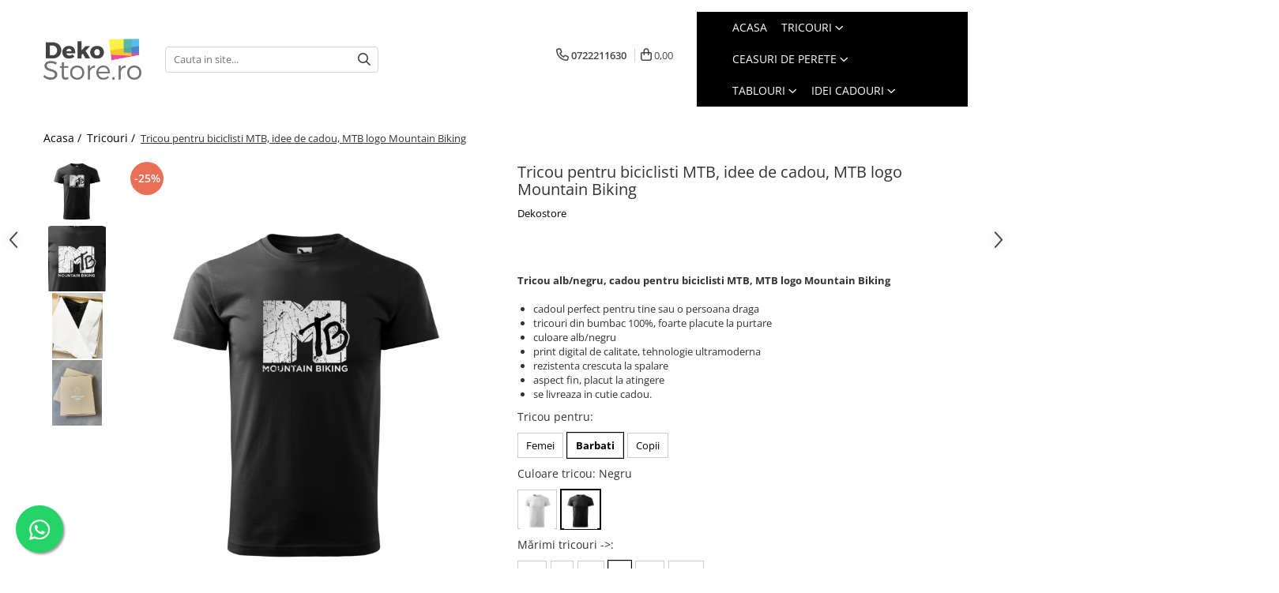

--- FILE ---
content_type: text/html; charset=UTF-8
request_url: https://www.dekostore.ro/tricouri/tricou-dama-idee-de-cadou-pentru-biciclisti-mtb-mtb-logo-mountain-biking.html
body_size: 38183
content:
<!DOCTYPE html>

<html lang="ro-ro">

	<head>
		<meta charset="UTF-8">

		<script src="https://gomagcdn.ro/themes/fashion/js/lazysizes.min.js?v=10211316-4.243" async=""></script>

		<script>
			function g_js(callbk){typeof callbk === 'function' ? window.addEventListener("DOMContentLoaded", callbk, false) : false;}
		</script>

		
		<style>
			/*body.loading{overflow:hidden;}
			body.loading #wrapper{opacity: 0;visibility: hidden;}
			body #wrapper{opacity: 1;visibility: visible;transition:all .1s ease-out;}*/

			.main-header .main-menu{min-height:43px;}
			.-g-hide{visibility:hidden;opacity:0;}

					</style>
					<link rel="preconnect" href="https://fonts.googleapis.com" >
					<link rel="preconnect" href="https://fonts.gstatic.com" crossorigin>
		
		<link rel="preconnect" href="https://gomagcdn.ro"><link rel="dns-prefetch" href="https://fonts.googleapis.com" /><link rel="dns-prefetch" href="https://fonts.gstatic.com" /><link rel="dns-prefetch" href="https://connect.facebook.net" /><link rel="dns-prefetch" href="https://www.facebook.com" /><link rel="dns-prefetch" href="https://www.googletagmanager.com" /><link rel="dns-prefetch" href="https://static.hotjar.com" /><link rel="dns-prefetch" href="https://analytics.tiktok.com" /><link rel="dns-prefetch" href="https://googleads.g.doubleclick.net" />

					<link rel="preload" as="image" href="https://gomagcdn.ro/domains2/dekostore.ro/files/product/large/tricou-pentru-biciclisti-mtb-idee-de-cadou-mtb-logo-mountain-biking-28755-320838.jpg"   >
					<link rel="preload" as="style" href="https://fonts.googleapis.com/css2?family=Poppins:wght@200;300;400;500;600;700&display=swap" fetchpriority="high" onload="this.onload=null;this.rel='stylesheet'" crossorigin>
		
		<link rel="preload" href="https://gomagcdn.ro/themes/fashion/js/plugins.js?v=10211316-4.243" as="script">

		
					<link rel="preload" href="https://www.dekostore.ro/theme/default.js?v=41726208635" as="script">
				
		<link rel="preload" href="https://gomagcdn.ro/themes/fashion/js/dev.js?v=10211316-4.243" as="script">

					<noscript>
				<link rel="stylesheet" href="https://fonts.googleapis.com/css2?family=Poppins:wght@200;300;400;500;600;700&display=swap">
			</noscript>
		
					<link rel="stylesheet" href="https://gomagcdn.ro/themes/fashion/css/main-min-v2.css?v=10211316-4.243-1" data-values='{"blockScripts": "1"}'>
		
					<link rel="stylesheet" href="https://www.dekostore.ro/theme/default.css?v=41726208635">
		
						<link rel="stylesheet" href="https://gomagcdn.ro/themes/fashion/css/dev-style.css?v=10211316-4.243-1">
		
		
		
		<link rel="alternate" hreflang="x-default" href="https://www.dekostore.ro/tricouri/tricou-dama-idee-de-cadou-pentru-biciclisti-mtb-mtb-logo-mountain-biking.html">
									<script>(function(w,d,s,l,i){w[l]=w[l]||[];w[l].push({'gtm.start':
new Date().getTime(),event:'gtm.js'});var f=d.getElementsByTagName(s)[0],
j=d.createElement(s),dl=l!='dataLayer'?'&l='+l:'';j.async=true;j.src=
'https://www.googletagmanager.com/gtm.js?id='+i+dl;f.parentNode.insertBefore(j,f);
})(window,document,'script','dataLayer','GTM-PLN42SX');</script>					
		<meta name="expires" content="never">
		<meta name="revisit-after" content="1 days">
					<meta name="author" content="Gomag">
				<title>Tricou pentru biciclisti MTB, idee de cadou, MTB logo Mountain Biking</title>


					<meta name="robots" content="index,follow" />
						
		<meta name="description" content="Tricou pentru biciclisti MTB, idee de cadou, MTB logo Mountain Biking">
		<meta class="viewport" name="viewport" content="width=device-width, initial-scale=1.0, user-scalable=no">
							<meta property="og:description" content="Tricou alb/negru, cadou pentru biciclisti MTB, MTB logo Mountain Biking          cadoul perfect pentru tine sau o persoana draga   tricouri din bumbac 100%, foarte placute la purtare   culoare alb/negru   print digital de calitate, tehnologie ultramoderna   rezistenta crescuta la spalare   aspect fin, placut la atingere   se livreaza in cutie cadou.  "/>
							<meta property="og:image" content="https://gomagcdn.ro/domains2/dekostore.ro/files/product/large/tricou-pentru-biciclisti-mtb-idee-de-cadou-mtb-logo-mountain-biking-28755-320838.jpg"/>
															<link rel="canonical" href="https://www.dekostore.ro/tricouri/tricou-dama-idee-de-cadou-pentru-biciclisti-mtb-mtb-logo-mountain-biking.html" />
			<meta property="og:url" content="https://www.dekostore.ro/tricouri/tricou-dama-idee-de-cadou-pentru-biciclisti-mtb-mtb-logo-mountain-biking.html"/>
						
		<meta name="distribution" content="Global">
		<meta name="owner" content="www.dekostore.ro">
		<meta name="publisher" content="www.dekostore.ro">
		<meta name="rating" content="General">
		<meta name="copyright" content="Copyright www.dekostore.ro 2026. All rights reserved">
		<link rel="search" href="https://www.dekostore.ro/opensearch.ro.xml" type="application/opensearchdescription+xml" title="Cautare"/>

		
							<script src="https://gomagcdn.ro/themes/fashion/js/jquery-2.1.4.min.js"></script>
			<script defer src="https://gomagcdn.ro/themes/fashion/js/jquery.autocomplete.js?v=20181023"></script>
			<script src="https://gomagcdn.ro/themes/fashion/js/gomag.config.js?v=10211316-4.243"></script>
			<script src="https://gomagcdn.ro/themes/fashion/js/gomag.js?v=10211316-4.243"></script>
		
													<script>
$.Gomag.bind('User/Data/AffiliateMarketing/HideTrafiLeak', function(event, data){

    $('.whatsappfloat').remove();
});
</script><!-- Global site tag (gtag.js) - Google Analytics -->
<script async src="https://www.googletagmanager.com/gtag/js?id=G-8MPPR162BH"></script>
	<script>
 window.dataLayer = window.dataLayer || [];
  function gtag(){dataLayer.push(arguments);}
    var cookieValue = '';
  var name = 'g_c_consent' + "=";
  var decodedCookie = decodeURIComponent(document.cookie);
  var ca = decodedCookie.split(';');
  for(var i = 0; i <ca.length; i++) {
	var c = ca[i];
	while (c.charAt(0) == ' ') {
	  c = c.substring(1);
	}
	if (c.indexOf(name) == 0) {
	  cookieValue = c.substring(name.length, c.length);
	}
  }



if(cookieValue == ''){
	gtag('consent', 'default', {
	  'ad_storage': 'granted',
	  'ad_user_data': 'granted',
	  'ad_personalization': 'granted',
	  'analytics_storage': 'granted',
	  'personalization_storage': 'granted',
	  'functionality_storage': 'granted',
	  'security_storage': 'granted'
	});
	} else if(cookieValue != '-1'){


			gtag('consent', 'default', {
			'ad_storage': 'granted',
			'ad_user_data': 'granted',
			'ad_personalization': 'granted',
			'analytics_storage': 'granted',
			'personalization_storage': 'granted',
			'functionality_storage': 'granted',
			'security_storage': 'granted'
		});
	} else {
	 gtag('consent', 'default', {
		  'ad_storage': 'denied',
		  'ad_user_data': 'denied',
		  'ad_personalization': 'denied',
		  'analytics_storage': 'denied',
			'personalization_storage': 'denied',
			'functionality_storage': 'denied',
			'security_storage': 'denied'
		});

		 }
</script>
<script>

	
  gtag('js', new Date());

 
$.Gomag.bind('Cookie/Policy/Consent/Denied', function(){
	gtag('consent', 'update', {
		  'ad_storage': 'denied',
		  'ad_user_data': 'denied',
		  'ad_personalization': 'denied',
		  'analytics_storage': 'denied',
			'personalization_storage': 'denied',
			'functionality_storage': 'denied',
			'security_storage': 'denied'
		});
		})
$.Gomag.bind('Cookie/Policy/Consent/Granted', function(){
	gtag('consent', 'update', {
		  'ad_storage': 'granted',
		  'ad_user_data': 'granted',
		  'ad_personalization': 'granted',
		  'analytics_storage': 'granted',
			'personalization_storage': 'granted',
			'functionality_storage': 'granted',
			'security_storage': 'granted'
		});
		})
  gtag('config', 'G-8MPPR162BH', {allow_enhanced_conversions: true });
</script>
<script>
	function gaBuildProductVariant(product)
	{
		let _return = '';
		if(product.version != undefined)
		{
			$.each(product.version, function(i, a){
				_return += (_return == '' ? '' : ', ')+a.value;
			})
		}
		return _return;
	}

</script>
<script>
	$.Gomag.bind('Product/Add/To/Cart/After/Listing', function gaProductAddToCartLV4(event, data) {
		if(data.product !== undefined) {
			var gaProduct = false;
			if(typeof(gaProducts) != 'undefined' && gaProducts[data.product.id] != undefined)
			{
				gaProduct = gaProducts[data.product.id];

			}

			if(gaProduct == false)
			{
				gaProduct = {};
				gaProduct.item_id = data.product.id;
				gaProduct.currency = data.product.currency ? (String(data.product.currency).toLowerCase() == 'lei' ? 'RON' : data.product.currency) : 'RON';
				gaProduct.item_name =  data.product.sku ;
				gaProduct.item_variant= gaBuildProductVariant(data.product);
				gaProduct.item_brand = data.product.brand;
				gaProduct.item_category = data.product.category;

			}

			gaProduct.price = parseFloat(data.product.price).toFixed(2);
			gaProduct.quantity = data.product.productQuantity;
			gtag("event", "add_to_cart", {
				currency: gaProduct.currency,
				value: parseFloat(gaProduct.price) * parseFloat(gaProduct.quantity),
				items: [
					gaProduct
				]
			});

		}
	})
	$.Gomag.bind('Product/Add/To/Cart/After/Details', function gaProductAddToCartDV4(event, data){

		if(data.product !== undefined){

			var gaProduct = false;
			if(
				typeof(gaProducts) != 'undefined'
				&&
				gaProducts[data.product.id] != undefined
			)
			{
				var gaProduct = gaProducts[data.product.id];
			}

			if(gaProduct == false)
			{
				gaProduct = {};
				gaProduct.item_id = data.product.id;
				gaProduct.currency = data.product.currency ? (String(data.product.currency).toLowerCase() == 'lei' ? 'RON' : data.product.currency) : 'RON';
				gaProduct.item_name =  data.product.sku ;
				gaProduct.item_variant= gaBuildProductVariant(data.product);
				gaProduct.item_brand = data.product.brand;
				gaProduct.item_category = data.product.category;

			}

			gaProduct.price = parseFloat(data.product.price).toFixed(2);
			gaProduct.quantity = data.product.productQuantity;


			gtag("event", "add_to_cart", {
			  currency: gaProduct.currency,
			  value: parseFloat(gaProduct.price) * parseFloat(gaProduct.quantity),
			  items: [
				gaProduct
			  ]
			});
        }

	})
	 $.Gomag.bind('Product/Remove/From/Cart', function gaProductRemovedFromCartV4(event, data){
		var envData = $.Gomag.getEnvData();
		var products = envData.products;

		if(data.data.product !== undefined && products[data.data.product] !== undefined){


			var dataProduct = products[data.data.product];


			gaProduct = {};
			gaProduct.item_id = dataProduct.id;

			gaProduct.item_name =   dataProduct.sku ;
			gaProduct.currency = dataProduct.currency ? (String(dataProduct.currency).toLowerCase() == 'lei' ? 'RON' : dataProduct.currency) : 'RON';
			gaProduct.item_category = dataProduct.category;
			gaProduct.item_brand = dataProduct.brand;
			gaProduct.price = parseFloat(dataProduct.price).toFixed(2);
			gaProduct.quantity = data.data.quantity;
			gaProduct.item_variant= gaBuildProductVariant(dataProduct);
			gtag("event", "remove_from_cart", {
			  currency: gaProduct.currency,
			  value: parseFloat(gaProduct.price) * parseFloat(gaProduct.quantity),
			  items: [
				gaProduct
			  ]
			});
        }

	});

	 $.Gomag.bind('Cart/Quantity/Update', function gaCartQuantityUpdateV4(event, data){
		var envData = $.Gomag.getEnvData();
		var products = envData.products;
		if(!data.data.finalQuantity || !data.data.initialQuantity)
		{
			return false;
		}
		var dataProduct = products[data.data.product];
		if(dataProduct == undefined)
		{
			return false;
		}

		gaProduct = {};
		gaProduct.item_id = dataProduct.id;
		gaProduct.currency = dataProduct.currency ? (String(dataProduct.currency).toLowerCase() == 'lei' ? 'RON' : dataProduct.currency) : 'RON';
		gaProduct.item_name =  dataProduct.sku ;

		gaProduct.item_category = dataProduct.category;
		gaProduct.item_brand = dataProduct.brand;
		gaProduct.price = parseFloat(dataProduct.price).toFixed(2);
		gaProduct.item_variant= gaBuildProductVariant(dataProduct);
		if(parseFloat(data.data.initialQuantity) < parseFloat(data.data.finalQuantity))
		{
			var quantity = parseFloat(data.data.finalQuantity) - parseFloat(data.data.initialQuantity);
			gaProduct.quantity = quantity;

			gtag("event", "add_to_cart", {
			  currency: gaProduct.currency,
			  value: parseFloat(gaProduct.price) * parseFloat(gaProduct.quantity),
			  items: [
				gaProduct
			  ]
			});
		}
		else if(parseFloat(data.data.initialQuantity) > parseFloat(data.data.finalQuantity))
		{
			var quantity = parseFloat(data.data.initialQuantity) - parseFloat(data.data.finalQuantity);
			gaProduct.quantity = quantity;
			gtag("event", "remove_from_cart", {
			  currency: gaProduct.currency,
			  value: parseFloat(gaProduct.price) * parseFloat(gaProduct.quantity),
			  items: [
				gaProduct
			  ]
			});
		}

	});

</script>
<script>
		!function (w, d, t) {
		  w.TiktokAnalyticsObject=t;var ttq=w[t]=w[t]||[];ttq.methods=["page","track","identify","instances","debug","on","off","once","ready","alias","group","enableCookie","disableCookie"],ttq.setAndDefer=function(t,e){t[e]=function(){t.push([e].concat(Array.prototype.slice.call(arguments,0)))}};for(var i=0;i<ttq.methods.length;i++)ttq.setAndDefer(ttq,ttq.methods[i]);ttq.instance=function(t){for(var e=ttq._i[t]||[],n=0;n<ttq.methods.length;n++)ttq.setAndDefer(e,ttq.methods[n]);return e},ttq.load=function(e,n){var i="https://analytics.tiktok.com/i18n/pixel/events.js";ttq._i=ttq._i||{},ttq._i[e]=[],ttq._i[e]._u=i,ttq._t=ttq._t||{},ttq._t[e]=+new Date,ttq._o=ttq._o||{},ttq._o[e]=n||{};var o=document.createElement("script");o.type="text/javascript",o.async=!0,o.src=i+"?sdkid="+e+"&lib="+t;var a=document.getElementsByTagName("script")[0];a.parentNode.insertBefore(o,a)};
		
		  ttq.load('C5MOPFP1P6O5QGAPPRMG');
		  ttq.page();
		}(window, document, 'ttq');
	</script><script>
function gmsc(name, value)
{
	if(value != undefined && value)
	{
		var expires = new Date();
		expires.setTime(expires.getTime() + parseInt(3600*24*1000*90));
		document.cookie = encodeURIComponent(name) + "=" + encodeURIComponent(value) + '; expires='+ expires.toUTCString() + "; path=/";
	}
}
let gmqs = window.location.search;
let gmup = new URLSearchParams(gmqs);
gmsc('g_sc', gmup.get('shop_campaign'));
gmsc('shop_utm_campaign', gmup.get('utm_campaign'));
gmsc('shop_utm_medium', gmup.get('utm_medium'));
gmsc('shop_utm_source', gmup.get('utm_source'));
</script><!-- Facebook Pixel Code -->
				<script>
				!function(f,b,e,v,n,t,s){if(f.fbq)return;n=f.fbq=function(){n.callMethod?
				n.callMethod.apply(n,arguments):n.queue.push(arguments)};if(!f._fbq)f._fbq=n;
				n.push=n;n.loaded=!0;n.version="2.0";n.queue=[];t=b.createElement(e);t.async=!0;
				t.src=v;s=b.getElementsByTagName(e)[0];s.parentNode.insertBefore(t,s)}(window,
				document,"script","//connect.facebook.net/en_US/fbevents.js");

				fbq("init", "880283885823177");
				fbq("track", "PageView");</script>
				<!-- End Facebook Pixel Code -->
				<script>
				$.Gomag.bind('User/Ajax/Data/Loaded', function(event, data){
					if(data != undefined && data.data != undefined)
					{
						var eventData = data.data;
						if(eventData.facebookUserData != undefined)
						{
							$('body').append(eventData.facebookUserData);
						}
					}
				})
				</script>
				<meta name="facebook-domain-verification" content="jx2rr5pwjccgcsttj7artyf2pyx5mo" /><!-- Hotjar Tracking Code for dekostore.ro -->
<script>
    (function(h,o,t,j,a,r){
        h.hj=h.hj||function(){(h.hj.q=h.hj.q||[]).push(arguments)};
        h._hjSettings={hjid:1794861,hjsv:6};
        a=o.getElementsByTagName('head')[0];
        r=o.createElement('script');r.async=1;
        r.src=t+h._hjSettings.hjid+j+h._hjSettings.hjsv;
        a.appendChild(r);
    })(window,document,'https://static.hotjar.com/c/hotjar-','.js?sv=');
</script> <meta name="google-site-verification" content="s6Dn-nyeUSIbFGko4H1mypyWV6KTKd3MsWw-JrKyQGM" />					
		
	</head>

	<body class="" style="">

		<script >
			function _addCss(url, attribute, value, loaded){
				var _s = document.createElement('link');
				_s.rel = 'stylesheet';
				_s.href = url;
				_s.type = 'text/css';
				if(attribute)
				{
					_s.setAttribute(attribute, value)
				}
				if(loaded){
					_s.onload = function(){
						var dom = document.getElementsByTagName('body')[0];
						//dom.classList.remove('loading');
					}
				}
				var _st = document.getElementsByTagName('link')[0];
				_st.parentNode.insertBefore(_s, _st);
			}
			//_addCss('https://fonts.googleapis.com/css2?family=Open+Sans:ital,wght@0,300;0,400;0,600;0,700;1,300;1,400&display=swap');
			_addCss('https://gomagcdn.ro/themes/_fonts/Open-Sans.css');

		</script>
		<script>
				/*setTimeout(
				  function()
				  {
				   document.getElementsByTagName('body')[0].classList.remove('loading');
				  }, 1000);*/
		</script>
									<noscript><iframe src="https://www.googletagmanager.com/ns.html?id=GTM-PLN42SX"
height="0" width="0" style="display:none;visibility:hidden"></iframe></noscript>					
		
		<div id="wrapper">
			<!-- BLOCK:1c47bfc2ac36f26d7b4afbece69a56c1 start -->
<div id="_cartSummary" class="hide"></div>

<script >
	$(document).ready(function() {

		$(document).on('keypress', '.-g-input-loader', function(){
			$(this).addClass('-g-input-loading');
		})

		$.Gomag.bind('Product/Add/To/Cart/After', function(eventResponse, properties)
		{
									var data = JSON.parse(properties.data);
			$('.q-cart').html(data.quantity);
			if(parseFloat(data.quantity) > 0)
			{
				$('.q-cart').removeClass('hide');
			}
			else
			{
				$('.q-cart').addClass('hide');
			}
			$('.cartPrice').html(data.subtotal + ' ' + data.currency);
			$('.cartProductCount').html(data.quantity);


		})
		$('#_cartSummary').on('updateCart', function(event, cart) {
			var t = $(this);

			$.get('https://www.dekostore.ro/cart-update', {
				cart: cart
			}, function(data) {

				$('.q-cart').html(data.quantity);
				if(parseFloat(data.quantity) > 0)
				{
					$('.q-cart').removeClass('hide');
				}
				else
				{
					$('.q-cart').addClass('hide');
				}
				$('.cartPrice').html(data.subtotal + ' ' + data.currency);
				$('.cartProductCount').html(data.quantity);
			}, 'json');
			window.ga = window.ga || function() {
				(ga.q = ga.q || []).push(arguments)
			};
			ga('send', 'event', 'Buton', 'Click', 'Adauga_Cos');
		});

		if(window.gtag_report_conversion) {
			$(document).on("click", 'li.phone-m', function() {
				var phoneNo = $('li.phone-m').children( "a").attr('href');
				gtag_report_conversion(phoneNo);
			});

		}

	});
</script>



<header class="main-header container-bg clearfix" data-block="headerBlock">
	<div class="discount-tape container-h full -g-hide" id="_gomagHellobar"></div>

		
	<div class="top-head-bg container-h full">

		<div class="top-head container-h">
			<div class="row">
				<div class="col-sm-2 col-xs-12 logo-h">
					
	<a href="https://www.dekostore.ro" id="logo" data-pageId="2">
		<img src="https://gomagcdn.ro/domains2/deko/files/company/dekostore5463.png" fetchpriority="high" class="img-responsive" alt="deko" title="deko" width="200" height="50" style="width:auto;">
	</a>
				</div>
				<div class="col-sm-4 col-xs-7 main search-form-box">
					
<form name="search-form" class="search-form" action="https://www.dekostore.ro/produse" id="_searchFormMainHeader">

	<input id="_autocompleteSearchMainHeader" name="c" class="input-placeholder -g-input-loader" type="text" placeholder="Cauta in site..." aria-label="Search"  value="">
	<button id="_doSearch" class="search-button" aria-hidden="true">
		<i class="fa fa-search" aria-hidden="true"></i>
	</button>

				<script >
			$(document).ready(function() {

				$('#_autocompleteSearchMainHeader').autocomplete({
					serviceUrl: 'https://www.dekostore.ro/autocomplete',
					minChars: 2,
					deferRequestBy: 700,
					appendTo: '#_searchFormMainHeader',
					width: parseInt($('#_doSearch').offset().left) - parseInt($('#_autocompleteSearchMainHeader').offset().left),
					formatResult: function(suggestion, currentValue) {
						return suggestion.value;
					},
					onSelect: function(suggestion) {
						$(this).val(suggestion.data);
					},
					onSearchComplete: function(suggestion) {
						$(this).removeClass('-g-input-loading');
					}
				});
				$(document).on('click', '#_doSearch', function(e){
					e.preventDefault();
					if($('#_autocompleteSearchMainHeader').val() != '')
					{
						$('#_searchFormMainHeader').submit();
					}
				})
			});
		</script>
	

</form>
				</div>
				<div class="col-xs-5 acount-section">
					
<ul>
	<li class="search-m hide">
		<a href="#" class="-g-no-url" aria-label="Cauta in site..." data-pageId="">
			<i class="fa fa-search search-open" aria-hidden="true"></i>
			<i style="display:none" class="fa fa-times search-close" aria-hidden="true"></i>
		</a>
	</li>
	<li class="-g-user-icon -g-user-icon-empty">
			
	</li>
	
				<li class="contact-header">
			<a href="tel:0722211630" aria-label="Contacteaza-ne" data-pageId="3">
				<i class="fa fa-phone" aria-hidden="true"></i>
								<span>0722211630</span>
			</a>
		</li>
			<li class="wishlist-header hide">
		<a href="https://www.dekostore.ro/wishlist" aria-label="Wishlist" data-pageId="28">
			<span class="-g-wishlist-product-count -g-hide"></span>
			<i class="fa fa-heart-o" aria-hidden="true"></i>
			<span class="">Favorite</span>
		</a>
	</li>
	<li class="cart-header-btn cart">
		<a class="cart-drop _showCartHeader" href="https://www.dekostore.ro/cos-de-cumparaturi" aria-label="Cos de cumparaturi">
			<span class="q-cart hide">0</span>
			<i class="fa fa-shopping-bag" aria-hidden="true"></i>
			<span class="count cartPrice">0,00
				
			</span>
		</a>
					<div class="cart-dd  _cartShow cart-closed"></div>
			</li>

	</ul>

	<script>
		$(document).ready(function() {
			//Cart
							$('.cart').mouseenter(function() {
					$.Gomag.showCartSummary('div._cartShow');
				}).mouseleave(function() {
					$.Gomag.hideCartSummary('div._cartShow');
					$('div._cartShow').removeClass('cart-open');
				});
						$(document).on('click', '.dropdown-toggle', function() {
				window.location = $(this).attr('href');
			})
		})
	</script>

				</div>
				<div class="col-xs-5 navigation-holder">
					
<div id="navigation">
	<nav id="main-menu" class="main-menu container-h full clearfix">
		<a href="#" class="menu-trg -g-no-url" title="Produse">
			<span>&nbsp;</span>
		</a>
		
<div class="container-h nav-menu-hh clearfix">

	<!-- BASE MENU -->
	<ul class="
			nav-menu base-menu container-h
			
			
		">

		

			
		<li class="menu-drop __GomagMM ">
								<a
						href="https://www.dekostore.ro/"
						class="    "
						rel="  "
						
						title="Acasa"
						data-Gomag=''
						data-block-name="mainMenuD0"  data-block="mainMenuD" data-pageId= "2">
												<span class="list">Acasa</span>
					</a>
				
		</li>
		
		<li class="menu-drop __GomagMM ">
							<a
					href="https://www.dekostore.ro/categoriitricouri"
					class="  "
					rel="  "
					
					title="https://www.dekostore.ro/categoriitricouri"
					data-Gomag=''
					data-block-name="mainMenuD0"
					data-pageId= "103"
					data-block="mainMenuD">
											<span class="list">Tricouri</span>
						<i class="fa fa-angle-down"></i>
				</a>

									<div class="menu-dd">
										<ul class="drop-list clearfix w100">
																																						<li class="fl">
										<div class="col">
											<p class="title">
												<a
												href="https://www.dekostore.ro/tricouri-cu-mesaje"
												class="title    "
												rel="  "
												
												title="Tricouri cu mesaj"
												data-Gomag=''
												data-block-name="mainMenuD1"
												data-block="mainMenuD"
												data-pageId= "80"
												>
																										Tricouri cu mesaj
												</a>
											</p>
																																															<a
														href="https://www.dekostore.ro/tricouri-cu-mesaje-de-dragoste"
														rel="  "
														
														title="Mesaje de dragoste"
														class="    "
														data-Gomag=''
														data-block-name="mainMenuD2"
														data-block="mainMenuD"
														data-pageId="18"
													>
																												<i class="fa fa-angle-right"></i>
														<span>Mesaje de dragoste</span>
													</a>
																									<a
														href="https://www.dekostore.ro/tricouri-cu-mesaje-haioase"
														rel="  "
														
														title="Mesaje haioase"
														class="    "
														data-Gomag=''
														data-block-name="mainMenuD2"
														data-block="mainMenuD"
														data-pageId="18"
													>
																												<i class="fa fa-angle-right"></i>
														<span>Mesaje haioase</span>
													</a>
																									<a
														href="https://www.dekostore.ro/tricouri-cu-mesaje-sarcastice"
														rel="  "
														
														title="Mesaje sarcastice"
														class="    "
														data-Gomag=''
														data-block-name="mainMenuD2"
														data-block="mainMenuD"
														data-pageId="18"
													>
																												<i class="fa fa-angle-right"></i>
														<span>Mesaje sarcastice</span>
													</a>
																									<a
														href="https://www.dekostore.ro/tricouri-cu-mesaje-motivationale"
														rel="  "
														
														title="Mesaje motivationale"
														class="    "
														data-Gomag=''
														data-block-name="mainMenuD2"
														data-block="mainMenuD"
														data-pageId="18"
													>
																												<i class="fa fa-angle-right"></i>
														<span>Mesaje motivationale</span>
													</a>
																									<a
														href="https://www.dekostore.ro/tricouri-cu-mesaje-inteligente"
														rel="  "
														
														title="Mesaje inteligente"
														class="    "
														data-Gomag=''
														data-block-name="mainMenuD2"
														data-block="mainMenuD"
														data-pageId="18"
													>
																												<i class="fa fa-angle-right"></i>
														<span>Mesaje inteligente</span>
													</a>
																									<a
														href="https://www.dekostore.ro/tricouri-cu-mesaje-pentru-petrecareti"
														rel="  "
														
														title="Mesaje petrecere"
														class="    "
														data-Gomag=''
														data-block-name="mainMenuD2"
														data-block="mainMenuD"
														data-pageId="18"
													>
																												<i class="fa fa-angle-right"></i>
														<span>Mesaje petrecere</span>
													</a>
																									<a
														href="https://www.dekostore.ro/tricouri-cu-mesaje-fashion"
														rel="  "
														
														title="Mesaje fashion"
														class="    "
														data-Gomag=''
														data-block-name="mainMenuD2"
														data-block="mainMenuD"
														data-pageId="18"
													>
																												<i class="fa fa-angle-right"></i>
														<span>Mesaje fashion</span>
													</a>
																									<a
														href="https://www.dekostore.ro/tricouri-cu-mesaje-despre-animale"
														rel="  "
														
														title="Mesaje animale"
														class="    "
														data-Gomag=''
														data-block-name="mainMenuD2"
														data-block="mainMenuD"
														data-pageId="18"
													>
																												<i class="fa fa-angle-right"></i>
														<span>Mesaje animale</span>
													</a>
																							
										</div>
									</li>
																																<li class="fl">
										<div class="col">
											<p class="title">
												<a
												href="https://www.dekostore.ro/tricouri-zodii"
												class="title    "
												rel="  "
												
												title="Tricouri zodii"
												data-Gomag=''
												data-block-name="mainMenuD1"
												data-block="mainMenuD"
												data-pageId= "80"
												>
																										Tricouri zodii
												</a>
											</p>
																																															<a
														href="https://www.dekostore.ro/berbec-21-martie-20-aprilie"
														rel="  "
														
														title="Zodia Berbec"
														class="    "
														data-Gomag=''
														data-block-name="mainMenuD2"
														data-block="mainMenuD"
														data-pageId="18"
													>
																												<i class="fa fa-angle-right"></i>
														<span>Zodia Berbec</span>
													</a>
																									<a
														href="https://www.dekostore.ro/balanta-23-septembrie-22-octombrie"
														rel="  "
														
														title="Zodia Balanta"
														class="    "
														data-Gomag=''
														data-block-name="mainMenuD2"
														data-block="mainMenuD"
														data-pageId="18"
													>
																												<i class="fa fa-angle-right"></i>
														<span>Zodia Balanta</span>
													</a>
																									<a
														href="https://www.dekostore.ro/capricorn-22-decembrie-19-ianuarie"
														rel="  "
														
														title="Zodia Capricorn"
														class="    "
														data-Gomag=''
														data-block-name="mainMenuD2"
														data-block="mainMenuD"
														data-pageId="18"
													>
																												<i class="fa fa-angle-right"></i>
														<span>Zodia Capricorn</span>
													</a>
																									<a
														href="https://www.dekostore.ro/fecioara-23-august-22-septembrie"
														rel="  "
														
														title="Zodia Fecioara"
														class="    "
														data-Gomag=''
														data-block-name="mainMenuD2"
														data-block="mainMenuD"
														data-pageId="18"
													>
																												<i class="fa fa-angle-right"></i>
														<span>Zodia Fecioara</span>
													</a>
																									<a
														href="https://www.dekostore.ro/gemeni-22-mai-21-iunie"
														rel="  "
														
														title="Zodia Gemeni"
														class="    "
														data-Gomag=''
														data-block-name="mainMenuD2"
														data-block="mainMenuD"
														data-pageId="18"
													>
																												<i class="fa fa-angle-right"></i>
														<span>Zodia Gemeni</span>
													</a>
																									<a
														href="https://www.dekostore.ro/leu-22-iulie-22-august"
														rel="  "
														
														title="Zodia Leu"
														class="    "
														data-Gomag=''
														data-block-name="mainMenuD2"
														data-block="mainMenuD"
														data-pageId="18"
													>
																												<i class="fa fa-angle-right"></i>
														<span>Zodia Leu</span>
													</a>
																									<a
														href="https://www.dekostore.ro/pesti-19-februarie-20-martie"
														rel="  "
														
														title="Zodia Pesti"
														class="    "
														data-Gomag=''
														data-block-name="mainMenuD2"
														data-block="mainMenuD"
														data-pageId="18"
													>
																												<i class="fa fa-angle-right"></i>
														<span>Zodia Pesti</span>
													</a>
																									<a
														href="https://www.dekostore.ro/rac-22-iunie-21-iulie"
														rel="  "
														
														title="Zodia Rac"
														class="    "
														data-Gomag=''
														data-block-name="mainMenuD2"
														data-block="mainMenuD"
														data-pageId="18"
													>
																												<i class="fa fa-angle-right"></i>
														<span>Zodia Rac</span>
													</a>
																									<a
														href="https://www.dekostore.ro/taur-21-aprilie-21-mai"
														rel="  "
														
														title="Zodia Taur"
														class="    "
														data-Gomag=''
														data-block-name="mainMenuD2"
														data-block="mainMenuD"
														data-pageId="18"
													>
																												<i class="fa fa-angle-right"></i>
														<span>Zodia Taur</span>
													</a>
																									<a
														href="https://www.dekostore.ro/scorpion-23-octombrie-21-noiembrie"
														rel="  "
														
														title="Zodia Scorpion"
														class="    "
														data-Gomag=''
														data-block-name="mainMenuD2"
														data-block="mainMenuD"
														data-pageId="18"
													>
																												<i class="fa fa-angle-right"></i>
														<span>Zodia Scorpion</span>
													</a>
																									<a
														href="https://www.dekostore.ro/varsator-20-ianuarie-18-februarie"
														rel="  "
														
														title="Zodia Varsator"
														class="    "
														data-Gomag=''
														data-block-name="mainMenuD2"
														data-block="mainMenuD"
														data-pageId="18"
													>
																												<i class="fa fa-angle-right"></i>
														<span>Zodia Varsator</span>
													</a>
																									<a
														href="https://www.dekostore.ro/sagetator-22-noiembrie-21-decembrie"
														rel="  "
														
														title="Zodia Sagetator"
														class="    "
														data-Gomag=''
														data-block-name="mainMenuD2"
														data-block="mainMenuD"
														data-pageId="18"
													>
																												<i class="fa fa-angle-right"></i>
														<span>Zodia Sagetator</span>
													</a>
																							
										</div>
									</li>
																																<li class="fl">
										<div class="col">
											<p class="title">
												<a
												href="https://www.dekostore.ro/personalizat"
												class="title    "
												rel="  "
												
												title="Tricou personalizat cu imaginea sau textul tau"
												data-Gomag=''
												data-block-name="mainMenuD1"
												data-block="mainMenuD"
												data-pageId= "80"
												>
																										Tricou personalizat cu imaginea sau textul tau
												</a>
											</p>
																						
										</div>
									</li>
																																<li class="fl">
										<div class="col">
											<p class="title">
												<a
												href="https://www.dekostore.ro/tricouri-familie"
												class="title    "
												rel="  "
												
												title="Tricouri familie"
												data-Gomag=''
												data-block-name="mainMenuD1"
												data-block="mainMenuD"
												data-pageId= "80"
												>
																										Tricouri familie
												</a>
											</p>
																																															<a
														href="https://www.dekostore.ro/tricouri-mamici"
														rel="  "
														
														title="Tricouri mamici"
														class="    "
														data-Gomag=''
														data-block-name="mainMenuD2"
														data-block="mainMenuD"
														data-pageId="18"
													>
																												<i class="fa fa-angle-right"></i>
														<span>Tricouri mamici</span>
													</a>
																									<a
														href="https://www.dekostore.ro/tricouri-tatici"
														rel="  "
														
														title="Tricouri tatici"
														class="    "
														data-Gomag=''
														data-block-name="mainMenuD2"
														data-block="mainMenuD"
														data-pageId="18"
													>
																												<i class="fa fa-angle-right"></i>
														<span>Tricouri tatici</span>
													</a>
																							
										</div>
									</li>
																																<li class="fl">
										<div class="col">
											<p class="title">
												<a
												href="https://www.dekostore.ro/tricouri-drumetii"
												class="title    "
												rel="  "
												
												title="Tricouri drumetii"
												data-Gomag=''
												data-block-name="mainMenuD1"
												data-block="mainMenuD"
												data-pageId= "80"
												>
																										Tricouri drumetii
												</a>
											</p>
																						
										</div>
									</li>
																																<li class="fl">
										<div class="col">
											<p class="title">
												<a
												href="https://www.dekostore.ro/tricouri-pescari"
												class="title    "
												rel="  "
												
												title="Tricouri pescari"
												data-Gomag=''
												data-block-name="mainMenuD1"
												data-block="mainMenuD"
												data-pageId= "80"
												>
																										Tricouri pescari
												</a>
											</p>
																						
										</div>
									</li>
																																<li class="fl">
										<div class="col">
											<p class="title">
												<a
												href="https://www.dekostore.ro/tricouri-gameri"
												class="title    "
												rel="  "
												
												title="Tricouri gameri"
												data-Gomag=''
												data-block-name="mainMenuD1"
												data-block="mainMenuD"
												data-pageId= "80"
												>
																										Tricouri gameri
												</a>
											</p>
																						
										</div>
									</li>
																																<li class="fl">
										<div class="col">
											<p class="title">
												<a
												href="https://www.dekostore.ro/tricouri-music-is-life"
												class="title    "
												rel="  "
												
												title="Tricouri music is life"
												data-Gomag=''
												data-block-name="mainMenuD1"
												data-block="mainMenuD"
												data-pageId= "80"
												>
																										Tricouri music is life
												</a>
											</p>
																						
										</div>
									</li>
																																<li class="fl">
										<div class="col">
											<p class="title">
												<a
												href="https://www.dekostore.ro/tricouri-sporturi-de-iarna"
												class="title    "
												rel="  "
												
												title="Tricouri sporturi de iarna"
												data-Gomag=''
												data-block-name="mainMenuD1"
												data-block="mainMenuD"
												data-pageId= "80"
												>
																										Tricouri sporturi de iarna
												</a>
											</p>
																																															<a
														href="https://www.dekostore.ro/tricouri-snowboard"
														rel="  "
														
														title="Tricouri snowboard"
														class="    "
														data-Gomag=''
														data-block-name="mainMenuD2"
														data-block="mainMenuD"
														data-pageId="18"
													>
																												<i class="fa fa-angle-right"></i>
														<span>Tricouri snowboard</span>
													</a>
																									<a
														href="https://www.dekostore.ro/tricouri-ski"
														rel="  "
														
														title="Tricouri ski"
														class="    "
														data-Gomag=''
														data-block-name="mainMenuD2"
														data-block="mainMenuD"
														data-pageId="18"
													>
																												<i class="fa fa-angle-right"></i>
														<span>Tricouri ski</span>
													</a>
																							
										</div>
									</li>
																																<li class="fl">
										<div class="col">
											<p class="title">
												<a
												href="https://www.dekostore.ro/halloween"
												class="title    "
												rel="  "
												
												title="Halloween"
												data-Gomag=''
												data-block-name="mainMenuD1"
												data-block="mainMenuD"
												data-pageId= "80"
												>
																										Halloween
												</a>
											</p>
																						
										</div>
									</li>
																																<li class="fl">
										<div class="col">
											<p class="title">
												<a
												href="https://www.dekostore.ro/tricouri-aniversare"
												class="title    "
												rel="  "
												
												title="Tricouri aniversare"
												data-Gomag=''
												data-block-name="mainMenuD1"
												data-block="mainMenuD"
												data-pageId= "80"
												>
																										Tricouri aniversare
												</a>
											</p>
																																															<a
														href="https://www.dekostore.ro/tricouri-cadou-20-ani"
														rel="  "
														
														title="Tricouri cadou 20 ani"
														class="    "
														data-Gomag=''
														data-block-name="mainMenuD2"
														data-block="mainMenuD"
														data-pageId="18"
													>
																												<i class="fa fa-angle-right"></i>
														<span>Tricouri cadou 20 ani</span>
													</a>
																									<a
														href="https://www.dekostore.ro/tricouri-cadou-30-ani"
														rel="  "
														
														title="Tricouri cadou 30 ani"
														class="    "
														data-Gomag=''
														data-block-name="mainMenuD2"
														data-block="mainMenuD"
														data-pageId="18"
													>
																												<i class="fa fa-angle-right"></i>
														<span>Tricouri cadou 30 ani</span>
													</a>
																									<a
														href="https://www.dekostore.ro/tricouri-cadou-40-ani"
														rel="  "
														
														title="Tricouri cadou 40 ani"
														class="    "
														data-Gomag=''
														data-block-name="mainMenuD2"
														data-block="mainMenuD"
														data-pageId="18"
													>
																												<i class="fa fa-angle-right"></i>
														<span>Tricouri cadou 40 ani</span>
													</a>
																									<a
														href="https://www.dekostore.ro/tricouri-cadou-50-ani"
														rel="  "
														
														title="Tricouri cadou 50 ani"
														class="    "
														data-Gomag=''
														data-block-name="mainMenuD2"
														data-block="mainMenuD"
														data-pageId="18"
													>
																												<i class="fa fa-angle-right"></i>
														<span>Tricouri cadou 50 ani</span>
													</a>
																									<a
														href="https://www.dekostore.ro/tricouri-cadou-60-ani"
														rel="  "
														
														title="Tricouri cadou 60 ani"
														class="    "
														data-Gomag=''
														data-block-name="mainMenuD2"
														data-block="mainMenuD"
														data-pageId="18"
													>
																												<i class="fa fa-angle-right"></i>
														<span>Tricouri cadou 60 ani</span>
													</a>
																							
										</div>
									</li>
																																<li class="fl">
										<div class="col">
											<p class="title">
												<a
												href="https://www.dekostore.ro/tricouri-motociclisti"
												class="title    "
												rel="  "
												
												title="Tricouri motociclisti"
												data-Gomag=''
												data-block-name="mainMenuD1"
												data-block="mainMenuD"
												data-pageId= "80"
												>
																										Tricouri motociclisti
												</a>
											</p>
																																															<a
														href="https://www.dekostore.ro/tricouri-bikeri"
														rel="  "
														
														title="Tricouri motociclisti"
														class="    "
														data-Gomag=''
														data-block-name="mainMenuD2"
														data-block="mainMenuD"
														data-pageId="18"
													>
																												<i class="fa fa-angle-right"></i>
														<span>Tricouri motociclisti</span>
													</a>
																									<a
														href="https://www.dekostore.ro/tricouri-motociclisti-enduro"
														rel="  "
														
														title="Tricouri enduro"
														class="    "
														data-Gomag=''
														data-block-name="mainMenuD2"
														data-block="mainMenuD"
														data-pageId="18"
													>
																												<i class="fa fa-angle-right"></i>
														<span>Tricouri enduro</span>
													</a>
																									<a
														href="https://www.dekostore.ro/tricouri-offroad"
														rel="  "
														
														title="Tricouri offroad"
														class="    "
														data-Gomag=''
														data-block-name="mainMenuD2"
														data-block="mainMenuD"
														data-pageId="18"
													>
																												<i class="fa fa-angle-right"></i>
														<span>Tricouri offroad</span>
													</a>
																							
										</div>
									</li>
																																<li class="fl">
										<div class="col">
											<p class="title">
												<a
												href="https://www.dekostore.ro/tricouri-biciclisti"
												class="title    "
												rel="  "
												
												title="Tricouri biciclisti"
												data-Gomag=''
												data-block-name="mainMenuD1"
												data-block="mainMenuD"
												data-pageId= "80"
												>
																										Tricouri biciclisti
												</a>
											</p>
																																															<a
														href="https://www.dekostore.ro/tricouri-biciclisti-pasionati"
														rel="  "
														
														title="Tricouri biciclisti"
														class="    "
														data-Gomag=''
														data-block-name="mainMenuD2"
														data-block="mainMenuD"
														data-pageId="18"
													>
																												<i class="fa fa-angle-right"></i>
														<span>Tricouri biciclisti</span>
													</a>
																									<a
														href="https://www.dekostore.ro/tricouri-biciclisti-mountainbike"
														rel="  "
														
														title="Tricouri biciclisti MTB"
														class="    "
														data-Gomag=''
														data-block-name="mainMenuD2"
														data-block="mainMenuD"
														data-pageId="18"
													>
																												<i class="fa fa-angle-right"></i>
														<span>Tricouri biciclisti MTB</span>
													</a>
																									<a
														href="https://www.dekostore.ro/tricouri-biciclisti-bmx"
														rel="  "
														
														title="Tricouri biciclisti BMX"
														class="    "
														data-Gomag=''
														data-block-name="mainMenuD2"
														data-block="mainMenuD"
														data-pageId="18"
													>
																												<i class="fa fa-angle-right"></i>
														<span>Tricouri biciclisti BMX</span>
													</a>
																									<a
														href="https://www.dekostore.ro/tricouri-biciclisti-downhill"
														rel="  "
														
														title="Tricouri biciclisti downhill"
														class="    "
														data-Gomag=''
														data-block-name="mainMenuD2"
														data-block="mainMenuD"
														data-pageId="18"
													>
																												<i class="fa fa-angle-right"></i>
														<span>Tricouri biciclisti downhill</span>
													</a>
																							
										</div>
									</li>
																																<li class="fl">
										<div class="col">
											<p class="title">
												<a
												href="https://www.dekostore.ro/tricouri-skateboard"
												class="title    "
												rel="  "
												
												title="Tricouri skateboard"
												data-Gomag=''
												data-block-name="mainMenuD1"
												data-block="mainMenuD"
												data-pageId= "80"
												>
																										Tricouri skateboard
												</a>
											</p>
																						
										</div>
									</li>
																																<li class="fl">
										<div class="col">
											<p class="title">
												<a
												href="https://www.dekostore.ro/tricouri-sport"
												class="title    "
												rel="  "
												
												title="Tricouri sport/fitness"
												data-Gomag=''
												data-block-name="mainMenuD1"
												data-block="mainMenuD"
												data-pageId= "80"
												>
																										Tricouri sport/fitness
												</a>
											</p>
																																															<a
														href="https://www.dekostore.ro/tricouri-fitness"
														rel="  "
														
														title="Tricouri fitness/sala de forta"
														class="    "
														data-Gomag=''
														data-block-name="mainMenuD2"
														data-block="mainMenuD"
														data-pageId="18"
													>
																												<i class="fa fa-angle-right"></i>
														<span>Tricouri fitness/sala de forta</span>
													</a>
																									<a
														href="https://www.dekostore.ro/tricouri-yoga"
														rel="  "
														
														title="Tricouri yoga"
														class="    "
														data-Gomag=''
														data-block-name="mainMenuD2"
														data-block="mainMenuD"
														data-pageId="18"
													>
																												<i class="fa fa-angle-right"></i>
														<span>Tricouri yoga</span>
													</a>
																							
										</div>
									</li>
																													</ul>
																	</div>
									
		</li>
		
		<li class="menu-drop __GomagMM ">
							<a
					href="https://www.dekostore.ro/ceasuri-perete"
					class="  "
					rel="  "
					
					title="Ceasuri de perete"
					data-Gomag=''
					data-block-name="mainMenuD0"
					data-pageId= "1"
					data-block="mainMenuD">
											<span class="list">Ceasuri de perete</span>
						<i class="fa fa-angle-down"></i>
				</a>

									<div class="menu-dd">
										<ul class="drop-list clearfix w100">
																																						<li class="fl">
										<div class="col">
											<p class="title">
												<a
												href="https://www.dekostore.ro/ceasuri-perete-moderne"
												class="title    "
												rel="  "
												
												title="Ceasuri Moderne"
												data-Gomag=''
												data-block-name="mainMenuD1"
												data-block="mainMenuD"
												data-pageId= "80"
												>
																										Ceasuri Moderne
												</a>
											</p>
																						
										</div>
									</li>
																																<li class="fl">
										<div class="col">
											<p class="title">
												<a
												href="https://www.dekostore.ro/ceasuri-de-perete-bucatarie"
												class="title    "
												rel="  "
												
												title="Ceasuri Bucatarie"
												data-Gomag=''
												data-block-name="mainMenuD1"
												data-block="mainMenuD"
												data-pageId= "80"
												>
																										Ceasuri Bucatarie
												</a>
											</p>
																						
										</div>
									</li>
																													</ul>
																	</div>
									
		</li>
		
		<li class="menu-drop __GomagMM ">
							<a
					href="https://www.dekostore.ro/tablouri"
					class="  "
					rel="  "
					
					title="Tablouri"
					data-Gomag=''
					data-block-name="mainMenuD0"
					data-pageId= "3"
					data-block="mainMenuD">
											<span class="list">Tablouri</span>
						<i class="fa fa-angle-down"></i>
				</a>

									<div class="menu-dd">
										<ul class="drop-list clearfix w100">
																																						<li class="fl">
										<div class="col">
											<p class="title">
												<a
												href="https://www.dekostore.ro/tablouri-canvas"
												class="title    "
												rel="  "
												
												title="Tablouri canvas"
												data-Gomag=''
												data-block-name="mainMenuD1"
												data-block="mainMenuD"
												data-pageId= "80"
												>
																										Tablouri canvas
												</a>
											</p>
																																															<a
														href="https://www.dekostore.ro/tablouri-canvas-bucatarie"
														rel="  "
														
														title="Tablouri canvas Bucatarie"
														class="    "
														data-Gomag=''
														data-block-name="mainMenuD2"
														data-block="mainMenuD"
														data-pageId="3"
													>
																												<i class="fa fa-angle-right"></i>
														<span>Tablouri canvas Bucatarie</span>
													</a>
																									<a
														href="https://www.dekostore.ro/tablouri-canvas-copii"
														rel="  "
														
														title="Tablouri canvas Copii"
														class="    "
														data-Gomag=''
														data-block-name="mainMenuD2"
														data-block="mainMenuD"
														data-pageId="3"
													>
																												<i class="fa fa-angle-right"></i>
														<span>Tablouri canvas Copii</span>
													</a>
																									<a
														href="https://www.dekostore.ro/tablouri-canvas-abstracte"
														rel="  "
														
														title="Tablouri canvas Abstracte"
														class="    "
														data-Gomag=''
														data-block-name="mainMenuD2"
														data-block="mainMenuD"
														data-pageId="3"
													>
																												<i class="fa fa-angle-right"></i>
														<span>Tablouri canvas Abstracte</span>
													</a>
																									<a
														href="https://www.dekostore.ro/tablouri-canvas-natura"
														rel="  "
														
														title="Tablouri canvas Natura"
														class="    "
														data-Gomag=''
														data-block-name="mainMenuD2"
														data-block="mainMenuD"
														data-pageId="3"
													>
																												<i class="fa fa-angle-right"></i>
														<span>Tablouri canvas Natura</span>
													</a>
																									<a
														href="https://www.dekostore.ro/tablouri-canvas-destinatii"
														rel="  "
														
														title="Tablouri canvas Destinatii"
														class="    "
														data-Gomag=''
														data-block-name="mainMenuD2"
														data-block="mainMenuD"
														data-pageId="3"
													>
																												<i class="fa fa-angle-right"></i>
														<span>Tablouri canvas Destinatii</span>
													</a>
																									<a
														href="https://www.dekostore.ro/tablouri-canvas-auto-moto"
														rel="  "
														
														title="Tablouri canvas Auto-Moto"
														class="    "
														data-Gomag=''
														data-block-name="mainMenuD2"
														data-block="mainMenuD"
														data-pageId="3"
													>
																												<i class="fa fa-angle-right"></i>
														<span>Tablouri canvas Auto-Moto</span>
													</a>
																									<a
														href="https://www.dekostore.ro/tablouri-canvas-retro"
														rel="  "
														
														title="Tablouri canvas Vintage"
														class="    "
														data-Gomag=''
														data-block-name="mainMenuD2"
														data-block="mainMenuD"
														data-pageId="3"
													>
																												<i class="fa fa-angle-right"></i>
														<span>Tablouri canvas Vintage</span>
													</a>
																									<a
														href="https://www.dekostore.ro/tablouri-canvas-feng-shui"
														rel="  "
														
														title="Tablouri canvas Feng Shui"
														class="    "
														data-Gomag=''
														data-block-name="mainMenuD2"
														data-block="mainMenuD"
														data-pageId="3"
													>
																												<i class="fa fa-angle-right"></i>
														<span>Tablouri canvas Feng Shui</span>
													</a>
																									<a
														href="https://www.dekostore.ro/tablouri-canvas-motivationale"
														rel="  "
														
														title="Tablouri canvas Motivationale"
														class="    "
														data-Gomag=''
														data-block-name="mainMenuD2"
														data-block="mainMenuD"
														data-pageId="3"
													>
																												<i class="fa fa-angle-right"></i>
														<span>Tablouri canvas Motivationale</span>
													</a>
																							
										</div>
									</li>
																																<li class="fl">
										<div class="col">
											<p class="title">
												<a
												href="https://www.dekostore.ro/tablouri-cu-ramă"
												class="title    "
												rel="  "
												
												title="Tablouri cu rama"
												data-Gomag=''
												data-block-name="mainMenuD1"
												data-block="mainMenuD"
												data-pageId= "80"
												>
																										Tablouri cu rama
												</a>
											</p>
																																															<a
														href="https://www.dekostore.ro/seturi-de-2-tablouri"
														rel="  "
														
														title="Seturi de 2 tablouri"
														class="    "
														data-Gomag=''
														data-block-name="mainMenuD2"
														data-block="mainMenuD"
														data-pageId="3"
													>
																												<i class="fa fa-angle-right"></i>
														<span>Seturi de 2 tablouri</span>
													</a>
																									<a
														href="https://www.dekostore.ro/seturi-de-3-tablouri"
														rel="  "
														
														title="Seturi de 3 tablouri"
														class="    "
														data-Gomag=''
														data-block-name="mainMenuD2"
														data-block="mainMenuD"
														data-pageId="3"
													>
																												<i class="fa fa-angle-right"></i>
														<span>Seturi de 3 tablouri</span>
													</a>
																							
										</div>
									</li>
																																<li class="fl">
										<div class="col">
											<p class="title">
												<a
												href="https://www.dekostore.ro/tablouri-pvc"
												class="title    "
												rel="  "
												
												title="Tablouri PVC"
												data-Gomag=''
												data-block-name="mainMenuD1"
												data-block="mainMenuD"
												data-pageId= "80"
												>
																										Tablouri PVC
												</a>
											</p>
																																															<a
														href="https://www.dekostore.ro/tablouri-pvc-copii"
														rel="  "
														
														title="Tablouri PVC copii"
														class="    "
														data-Gomag=''
														data-block-name="mainMenuD2"
														data-block="mainMenuD"
														data-pageId="3"
													>
																												<i class="fa fa-angle-right"></i>
														<span>Tablouri PVC copii</span>
													</a>
																							
										</div>
									</li>
																													</ul>
																	</div>
									
		</li>
		
		<li class="menu-drop __GomagMM ">
							<a
					href="https://www.dekostore.ro/idei-cadouri"
					class="  "
					rel="  "
					
					title="Idei Cadouri"
					data-Gomag=''
					data-block-name="mainMenuD0"
					data-pageId= "16"
					data-block="mainMenuD">
											<span class="list">Idei Cadouri</span>
						<i class="fa fa-angle-down"></i>
				</a>

									<div class="menu-dd">
										<ul class="drop-list clearfix w100">
																																						<li class="fl">
										<div class="col">
											<p class="title">
												<a
												href="https://www.dekostore.ro/cani-ceramice"
												class="title    "
												rel="  "
												
												title="Cani ceramice"
												data-Gomag=''
												data-block-name="mainMenuD1"
												data-block="mainMenuD"
												data-pageId= "80"
												>
																										Cani ceramice
												</a>
											</p>
																																															<a
														href="https://www.dekostore.ro/cani-aniversare"
														rel="  "
														
														title="Cani aniversare"
														class="    "
														data-Gomag=''
														data-block-name="mainMenuD2"
														data-block="mainMenuD"
														data-pageId="16"
													>
																												<i class="fa fa-angle-right"></i>
														<span>Cani aniversare</span>
													</a>
																									<a
														href="https://www.dekostore.ro/cani-cafea"
														rel="  "
														
														title="Cani cafea"
														class="    "
														data-Gomag=''
														data-block-name="mainMenuD2"
														data-block="mainMenuD"
														data-pageId="16"
													>
																												<i class="fa fa-angle-right"></i>
														<span>Cani cafea</span>
													</a>
																									<a
														href="https://www.dekostore.ro/cani-orase"
														rel="  "
														
														title="Cani orase"
														class="    "
														data-Gomag=''
														data-block-name="mainMenuD2"
														data-block="mainMenuD"
														data-pageId="16"
													>
																												<i class="fa fa-angle-right"></i>
														<span>Cani orase</span>
													</a>
																									<a
														href="https://www.dekostore.ro/cani-motivationale"
														rel="  "
														
														title="Cani motivationale"
														class="    "
														data-Gomag=''
														data-block-name="mainMenuD2"
														data-block="mainMenuD"
														data-pageId="16"
													>
																												<i class="fa fa-angle-right"></i>
														<span>Cani motivationale</span>
													</a>
																							
										</div>
									</li>
																																<li class="fl">
										<div class="col">
											<p class="title">
												<a
												href="https://www.dekostore.ro/mousepad"
												class="title    "
												rel="  "
												
												title="Mousepad"
												data-Gomag=''
												data-block-name="mainMenuD1"
												data-block="mainMenuD"
												data-pageId= "80"
												>
																										Mousepad
												</a>
											</p>
																						
										</div>
									</li>
																													</ul>
																	</div>
									
		</li>
						
		


		
	</ul> <!-- end of BASE MENU -->

</div>		<ul class="mobile-icon fr">

							<li class="phone-m">
					<a href="tel:0722211630" title="Contacteaza-ne">
												<i class="fa fa-phone" aria-hidden="true"></i>
					</a>
				</li>
									<li class="user-m -g-user-icon -g-user-icon-empty">
			</li>
			<li class="wishlist-header-m hide">
				<a href="https://www.dekostore.ro/wishlist">
					<span class="-g-wishlist-product-count"></span>
					<i class="fa fa-heart-o" aria-hidden="true"></i>

				</a>
			</li>
			<li class="cart-m">
				<a href="https://www.dekostore.ro/cos-de-cumparaturi">
					<span class="q-cart hide">0</span>
					<i class="fa fa-shopping-bag" aria-hidden="true"></i>
				</a>
			</li>
			<li class="search-m">
				<a href="#" class="-g-no-url" aria-label="Cauta in site...">
					<i class="fa fa-search search-open" aria-hidden="true"></i>
					<i style="display:none" class="fa fa-times search-close" aria-hidden="true"></i>
				</a>
			</li>
					</ul>
	</nav>
	<!-- end main-nav -->

	<div style="display:none" class="search-form-box search-toggle">
		<form name="search-form" class="search-form" action="https://www.dekostore.ro/produse" id="_searchFormMobileToggle">
			<input id="_autocompleteSearchMobileToggle" name="c" class="input-placeholder -g-input-loader" type="text" autofocus="autofocus" value="" placeholder="Cauta in site..." aria-label="Search">
			<button id="_doSearchMobile" class="search-button" aria-hidden="true">
				<i class="fa fa-search" aria-hidden="true"></i>
			</button>

										<script >
					$(document).ready(function() {
						$('#_autocompleteSearchMobileToggle').autocomplete({
							serviceUrl: 'https://www.dekostore.ro/autocomplete',
							minChars: 2,
							deferRequestBy: 700,
							appendTo: '#_searchFormMobileToggle',
							width: parseInt($('#_doSearchMobile').offset().left) - parseInt($('#_autocompleteSearchMobileToggle').offset().left),
							formatResult: function(suggestion, currentValue) {
								return suggestion.value;
							},
							onSelect: function(suggestion) {
								$(this).val(suggestion.data);
							},
							onSearchComplete: function(suggestion) {
								$(this).removeClass('-g-input-loading');
							}
						});

						$(document).on('click', '#_doSearchMobile', function(e){
							e.preventDefault();
							if($('#_autocompleteSearchMobileToggle').val() != '')
							{
								$('#_searchFormMobileToggle').submit();
							}
						})
					});
				</script>
			
		</form>
	</div>
</div>
				</div>
			</div>
		</div>
	</div>

</header>
<!-- end main-header --><!-- BLOCK:1c47bfc2ac36f26d7b4afbece69a56c1 end -->
			
<script >
	$.Gomag.bind('Product/Add/To/Cart/Validate', function(response, isValid)
	{
		$($GomagConfig.versionAttributesName).removeClass('versionAttributeError');

		if($($GomagConfig.versionAttributesSelectSelector).length && !$($GomagConfig.versionAttributesSelectSelector).val())
		{

			if ($($GomagConfig.versionAttributesHolder).position().top < jQuery(window).scrollTop()){
				//scroll up
				 $([document.documentElement, document.body]).animate({
					scrollTop: $($GomagConfig.versionAttributesHolder).offset().top - 55
				}, 1000, function() {
					$($GomagConfig.versionAttributesName).addClass('versionAttributeError');
				});
			}
			else if ($($GomagConfig.versionAttributesHolder).position().top + $($GomagConfig.versionAttributesHolder).height() >
				$(window).scrollTop() + (
					window.innerHeight || document.documentElement.clientHeight
				)) {
				//scroll down
				$('html,body').animate({
					scrollTop: $($GomagConfig.versionAttributesHolder).position().top - (window.innerHeight || document.documentElement.clientHeight) + $($GomagConfig.versionAttributesHolder).height() -55 }, 1000, function() {
					$($GomagConfig.versionAttributesName).addClass('versionAttributeError');
				}
				);
			}
			else{
				$($GomagConfig.versionAttributesName).addClass('versionAttributeError');
			}

			isValid.noError = false;
		}
		if($($GomagConfig.versionAttributesSelector).length && !$('.'+$GomagConfig.versionAttributesActiveSelectorClass).length)
		{

			if ($($GomagConfig.versionAttributesHolder).position().top < jQuery(window).scrollTop()){
				//scroll up
				 $([document.documentElement, document.body]).animate({
					scrollTop: $($GomagConfig.versionAttributesHolder).offset().top - 55
				}, 1000, function() {
					$($GomagConfig.versionAttributesName).addClass('versionAttributeError');
				});
			}
			else if ($($GomagConfig.versionAttributesHolder).position().top + $($GomagConfig.versionAttributesHolder).height() >
				$(window).scrollTop() + (
					window.innerHeight || document.documentElement.clientHeight
				)) {
				//scroll down
				$('html,body').animate({
					scrollTop: $($GomagConfig.versionAttributesHolder).position().top - (window.innerHeight || document.documentElement.clientHeight) + $($GomagConfig.versionAttributesHolder).height() -55 }, 1000, function() {
					$($GomagConfig.versionAttributesName).addClass('versionAttributeError');
				}
				);
			}
			else{
				$($GomagConfig.versionAttributesName).addClass('versionAttributeError');
			}

			isValid.noError = false;
		}
	});
	$.Gomag.bind('Page/Load', function removeSelectedVersionAttributes(response, settings) {
		/* remove selection for versions */
		if((settings.doNotSelectVersion != undefined && settings.doNotSelectVersion === true) && $($GomagConfig.versionAttributesSelector).length && !settings.reloadPageOnVersionClick) {
			$($GomagConfig.versionAttributesSelector).removeClass($GomagConfig.versionAttributesActiveSelectorClass);
		}

		if((settings.doNotSelectVersion != undefined && settings.doNotSelectVersion === true) && $($GomagConfig.versionAttributesSelectSelector).length) {
			var selected = settings.reloadPageOnVersionClick != undefined && settings.reloadPageOnVersionClick ? '' : 'selected="selected"';

			$($GomagConfig.versionAttributesSelectSelector).prepend('<option value="" ' + selected + '>Selectati</option>');
		}
	});
	$(document).ready(function() {
		function is_touch_device2() {
			return (('ontouchstart' in window) || (navigator.MaxTouchPoints > 0) || (navigator.msMaxTouchPoints > 0));
		};

		
		$.Gomag.bind('Product/Details/After/Ajax/Load', function(e, payload)
		{
			let reinit = payload.reinit;
			let response = payload.response;

			if(reinit){
				$('.thumb-h:not(.horizontal):not(.vertical)').insertBefore('.vertical-slide-img');

				var hasThumb = $('.thumb-sld').length > 0;

				$('.prod-lg-sld:not(.disabled)').slick({
					slidesToShow: 1,
					slidesToScroll: 1,
					//arrows: false,
					fade: true,
					//cssEase: 'linear',
					dots: true,
					infinite: false,
					draggable: false,
					dots: true,
					//adaptiveHeight: true,
					asNavFor: hasThumb ? '.thumb-sld' : null
				/*}).on('afterChange', function(event, slick, currentSlide, nextSlide){
					if($( window ).width() > 800 ){

						$('.zoomContainer').remove();
						$('#img_0').removeData('elevateZoom');
						var source = $('#img_'+currentSlide).attr('data-src');
						var fullImage = $('#img_'+currentSlide).attr('data-full-image');
						$('.swaped-image').attr({
							//src:source,
							"data-zoom-image":fullImage
						});
						$('.zoomWindowContainer div').stop().css("background-image","url("+ fullImage +")");
						$("#img_"+currentSlide).elevateZoom({responsive: true});
					}*/
				});

				if($( window ).width() < 767 ){
					$('.prod-lg-sld.disabled').slick({
						slidesToShow: 1,
						slidesToScroll: 1,
						fade: true,
						dots: true,
						infinite: false,
						draggable: false,
						dots: true,
					});
				}

				$('.prod-lg-sld.slick-slider').slick('resize');

				//PRODUCT THUMB SLD
				if ($('.thumb-h.horizontal').length){
					$('.thumb-sld').slick({
						vertical: false,
						slidesToShow: 6,
						slidesToScroll: 1,
						asNavFor: '.prod-lg-sld',
						dots: false,
						infinite: false,
						//centerMode: true,
						focusOnSelect: true
					});
				} else if ($('.thumb-h').length) {
					$('.thumb-sld').slick({
						vertical: true,
						slidesToShow: 4,
						slidesToScroll: 1,
						asNavFor: '.prod-lg-sld',
						dots: false,
						infinite: false,
						draggable: false,
						swipe: false,
						//adaptiveHeight: true,
						//centerMode: true,
						focusOnSelect: true
					});
				}

				if($.Gomag.isMobile()){
					$($GomagConfig.bannerDesktop).remove()
					$($GomagConfig.bannerMobile).removeClass('hideSlide');
				} else {
					$($GomagConfig.bannerMobile).remove()
					$($GomagConfig.bannerDesktop).removeClass('hideSlide');
				}
			}

			$.Gomag.trigger('Product/Details/After/Ajax/Load/Complete', {'response':response});
		});

		$.Gomag.bind('Product/Details/After/Ajax/Response', function(e, payload)
		{
			let response = payload.response;
			let data = payload.data;
			let reinitSlider = false;

			if (response.title) {
				let $content = $('<div>').html(response.title);
				let title = $($GomagConfig.detailsProductTopHolder).find($GomagConfig.detailsProductTitleHolder).find('.title > span');
				let newTitle = $content.find('.title > span');
				if(title.text().trim().replace(/\s+/g, ' ') != newTitle.text().trim().replace(/\s+/g, ' ')){
					$.Gomag.fadeReplace(title,newTitle);
				}

				let brand = $($GomagConfig.detailsProductTopHolder).find($GomagConfig.detailsProductTitleHolder).find('.brand-detail');
				let newBrand = $content.find('.brand-detail');
				if(brand.text().trim().replace(/\s+/g, ' ') != newBrand.text().trim().replace(/\s+/g, ' ')){
					$.Gomag.fadeReplace(brand,newBrand);
				}

				let review = $($GomagConfig.detailsProductTopHolder).find($GomagConfig.detailsProductTitleHolder).find('.__reviewTitle');
				let newReview = $content.find('.__reviewTitle');
				if(review.text().trim().replace(/\s+/g, ' ') != newReview.text().trim().replace(/\s+/g, ' ')){
					$.Gomag.fadeReplace(review,newReview);
				}
			}

			if (response.images) {
				let $content = $('<div>').html(response.images);
				var imagesHolder = $($GomagConfig.detailsProductTopHolder).find($GomagConfig.detailsProductImagesHolder);
				var images = [];
				imagesHolder.find('img').each(function() {
					var dataSrc = $(this).attr('data-src');
					if (dataSrc) {
						images.push(dataSrc);
					}
				});

				var newImages = [];
				$content.find('img').each(function() {
					var dataSrc = $(this).attr('data-src');
					if (dataSrc) {
						newImages.push(dataSrc);
					}
				});

				if(!$content.find('.thumb-h.horizontal').length && imagesHolder.find('.thumb-h.horizontal').length){
					$content.find('.thumb-h').addClass('horizontal');
				}
				
				const newTop  = $content.find('.product-icon-box:not(.bottom)').first();
				const oldTop  = imagesHolder.find('.product-icon-box:not(.bottom)').first();

				if (newTop.length && oldTop.length && (newTop.prop('outerHTML') !== oldTop.prop('outerHTML'))) {
					oldTop.replaceWith(newTop.clone());
				}
				
				const newBottom = $content.find('.product-icon-box.bottom').first();
				const oldBottom = imagesHolder.find('.product-icon-box.bottom').first();

				if (newBottom.length && oldBottom.length && (newBottom.prop('outerHTML') !== oldBottom.prop('outerHTML'))) {
					oldBottom.replaceWith(newBottom.clone());
				}

				if (images.length !== newImages.length || images.some((val, i) => val !== newImages[i])) {
					$.Gomag.fadeReplace($($GomagConfig.detailsProductTopHolder).find($GomagConfig.detailsProductImagesHolder), $content.html());
					reinitSlider = true;
				}
			}

			if (response.details) {
				let $content = $('<div>').html(response.details);
				$content.find('.stock-limit').hide();
				function replaceDetails(content){
					$($GomagConfig.detailsProductTopHolder).find($GomagConfig.detailsProductDetailsHolder).html(content);
				}

				if($content.find('.__shippingPriceTemplate').length && $($GomagConfig.detailsProductTopHolder).find('.__shippingPriceTemplate').length){
					$content.find('.__shippingPriceTemplate').replaceWith($($GomagConfig.detailsProductTopHolder).find('.__shippingPriceTemplate'));
					$($GomagConfig.detailsProductTopHolder).find('.__shippingPriceTemplate').slideDown(100);
				} else if (!$content.find('.__shippingPriceTemplate').length && $($GomagConfig.detailsProductTopHolder).find('.__shippingPriceTemplate').length){
					$($GomagConfig.detailsProductTopHolder).find('.__shippingPriceTemplate').slideUp(100);
				}

				if($content.find('.btn-flstockAlertBTN').length && !$($GomagConfig.detailsProductTopHolder).find('.btn-flstockAlertBTN').length || !$content.find('.btn-flstockAlertBTN').length && $($GomagConfig.detailsProductTopHolder).find('.btn-flstockAlertBTN').length){
					$.Gomag.fadeReplace($($GomagConfig.detailsProductTopHolder).find('.add-section'), $content.find('.add-section').clone().html());
					setTimeout(function(){
						replaceDetails($content.html());
					}, 500)
				} else if ($content.find('.-g-empty-add-section').length && $($GomagConfig.detailsProductTopHolder).find('.add-section').length) {
					$($GomagConfig.detailsProductTopHolder).find('.add-section').slideUp(100, function() {
						replaceDetails($content.html());
					});
				} else if($($GomagConfig.detailsProductTopHolder).find('.-g-empty-add-section').length && $content.find('.add-section').length){
					$($GomagConfig.detailsProductTopHolder).find('.-g-empty-add-section').replaceWith($content.find('.add-section').clone().hide());
					$($GomagConfig.detailsProductTopHolder).find('.add-section').slideDown(100, function() {
						replaceDetails($content.html());
					});
				} else {
					replaceDetails($content.html());
				}

			}

			$.Gomag.trigger('Product/Details/After/Ajax/Load', {'properties':data, 'response':response, 'reinit':reinitSlider});
		});

	});
</script>


<div class="container-h container-bg product-page-holder ">

	
<div class="breadcrumbs-default breadcrumbs-default-product clearfix -g-breadcrumbs-container">
  <ol>
    <li>
      <a href="https://www.dekostore.ro/">Acasa&nbsp;/&nbsp;</a>
    </li>
        		<li>
		  <a href="https://www.dekostore.ro/tricouri">Tricouri&nbsp;/&nbsp;</a>
		</li>
		        <li class="active">Tricou pentru biciclisti MTB, idee de cadou, MTB logo Mountain Biking</li>
  </ol>
</div>
<!-- breadcrumbs-default -->

	

	<div id="-g-product-page-before"></div>

	<div id="product-page">

		
<div class="container-h product-top -g-product-28755" data-product-id="28755">

	<div class="row -g-product-row-box">
		<div class="detail-title col-sm-6 pull-right -g-product-title">
			
<div class="go-back-icon">
	<a href="https://www.dekostore.ro/tricouri">
		<i class="fa fa-arrow-left" aria-hidden="true"></i>
	</a>
</div>

<h1 class="title">
		<span>

		Tricou pentru biciclisti MTB, idee de cadou, MTB logo Mountain Biking
		
	</span>
</h1>

			<a class="brand-detail" href="https://www.dekostore.ro/produse/dekostore" title="Dekostore" data-block="productDetailsBrandName">
			Dekostore
		</a>
	
<div class="__reviewTitle">
	
					
</div>		</div>
		<div class="detail-slider-holder col-sm-6 -g-product-images">
			

<div class="vertical-slider-box">
    <div class="vertical-slider-pager-h">

					
<div class="thumb-h vertical">
    <ul class="thumb-sld">
        
        
                    <li class="thumb-item">
            <a href="#" class="-g-no-url">
                <img 
                    class="image-swap-trigger __retargetingImageThumbSelector" 
                    src="https://gomagcdn.ro/domains2/dekostore.ro/files/product/medium/tricou-pentru-biciclisti-mtb-idee-de-cadou-mtb-logo-mountain-biking-28755-320838.jpg"
                    data-src="https://gomagcdn.ro/domains2/dekostore.ro/files/product/medium/tricou-pentru-biciclisti-mtb-idee-de-cadou-mtb-logo-mountain-biking-28755-320838.jpg"
                    
                    loading="lazy"
                    alt="Tricou pentru biciclisti MTB, idee de cadou, MTB logo Mountain Biking [0]" 
                    title="Tricou pentru biciclisti MTB, idee de cadou, MTB logo Mountain Biking [0]" 
                    width="83"
                >
            </a>
            </li>
                    <li class="thumb-item">
            <a href="#" class="-g-no-url">
                <img 
                    class="image-swap-trigger __retargetingImageThumbSelector" 
                    src="https://gomagcdn.ro/domains2/dekostore.ro/files/product/medium/tricou-pentru-biciclisti-mtb-idee-de-cadou-mtb-logo-mountain-biking-28743-894707.jpg"
                    data-src="https://gomagcdn.ro/domains2/dekostore.ro/files/product/medium/tricou-pentru-biciclisti-mtb-idee-de-cadou-mtb-logo-mountain-biking-28743-894707.jpg"
                    
                    loading="lazy"
                    alt="Tricou pentru biciclisti MTB, idee de cadou, MTB logo Mountain Biking [1]" 
                    title="Tricou pentru biciclisti MTB, idee de cadou, MTB logo Mountain Biking [1]" 
                    width="83"
                >
            </a>
            </li>
                    <li class="thumb-item">
            <a href="#" class="-g-no-url">
                <img 
                    class="image-swap-trigger __retargetingImageThumbSelector" 
                    src="https://gomagcdn.ro/domains2/dekostore.ro/files/product/medium/tricou-pentru-biciclisti-mtb-idee-de-cadou-just-ride-the-mountain-28275-510294.jpg"
                    data-src="https://gomagcdn.ro/domains2/dekostore.ro/files/product/medium/tricou-pentru-biciclisti-mtb-idee-de-cadou-just-ride-the-mountain-28275-510294.jpg"
                    
                    loading="lazy"
                    alt="Tricou pentru biciclisti MTB, idee de cadou, MTB logo Mountain Biking [2]" 
                    title="Tricou pentru biciclisti MTB, idee de cadou, MTB logo Mountain Biking [2]" 
                    width="83"
                >
            </a>
            </li>
                    <li class="thumb-item">
            <a href="#" class="-g-no-url">
                <img 
                    class="image-swap-trigger __retargetingImageThumbSelector" 
                    src="https://gomagcdn.ro/domains2/dekostore.ro/files/product/medium/tricou-pentru-biciclisti-mtb-idee-de-cadou-just-ride-the-mountain-28257-797805.jpg"
                    data-src="https://gomagcdn.ro/domains2/dekostore.ro/files/product/medium/tricou-pentru-biciclisti-mtb-idee-de-cadou-just-ride-the-mountain-28257-797805.jpg"
                    
                    loading="lazy"
                    alt="Tricou pentru biciclisti MTB, idee de cadou, MTB logo Mountain Biking [3]" 
                    title="Tricou pentru biciclisti MTB, idee de cadou, MTB logo Mountain Biking [3]" 
                    width="83"
                >
            </a>
            </li>
        
            </ul>
</div>		
		<div class="vertical-slide-img">
			<ul class="prod-lg-sld ">
																													
				
									<li>
						<a href="https://gomagcdn.ro/domains2/dekostore.ro/files/product/original/tricou-pentru-biciclisti-mtb-idee-de-cadou-mtb-logo-mountain-biking-28755-320838.jpg" data-fancybox="prod-gallery" data-base-class="detail-layout" data-caption="Tricou pentru biciclisti MTB, idee de cadou, MTB logo Mountain Biking" class="__retargetingImageThumbSelector"  title="Tricou pentru biciclisti MTB, idee de cadou, MTB logo Mountain Biking">
															<img
									id="img_0"
									data-id="28755"
									class="img-responsive"
									src="https://gomagcdn.ro/domains2/dekostore.ro/files/product/large/tricou-pentru-biciclisti-mtb-idee-de-cadou-mtb-logo-mountain-biking-28755-320838.jpg"
																			fetchpriority="high"
																		data-src="https://gomagcdn.ro/domains2/dekostore.ro/files/product/large/tricou-pentru-biciclisti-mtb-idee-de-cadou-mtb-logo-mountain-biking-28755-320838.jpg"
									alt="Tricou pentru biciclisti MTB, idee de cadou, MTB logo Mountain Biking [1]"
									title="Tricou pentru biciclisti MTB, idee de cadou, MTB logo Mountain Biking [1]"
									width="700" height="700"
								>
							
																				</a>
					</li>
									<li>
						<a href="https://gomagcdn.ro/domains2/dekostore.ro/files/product/original/tricou-pentru-biciclisti-mtb-idee-de-cadou-mtb-logo-mountain-biking-28743-894707.jpg" data-fancybox="prod-gallery" data-base-class="detail-layout" data-caption="Tricou pentru biciclisti MTB, idee de cadou, MTB logo Mountain Biking" class="__retargetingImageThumbSelector"  title="Tricou pentru biciclisti MTB, idee de cadou, MTB logo Mountain Biking">
															<img
									id="img_1"
									data-id="28755"
									class="img-responsive"
									src="https://gomagcdn.ro/domains2/dekostore.ro/files/product/large/tricou-pentru-biciclisti-mtb-idee-de-cadou-mtb-logo-mountain-biking-28743-894707.jpg"
																			loading="lazy" 
																		data-src="https://gomagcdn.ro/domains2/dekostore.ro/files/product/large/tricou-pentru-biciclisti-mtb-idee-de-cadou-mtb-logo-mountain-biking-28743-894707.jpg"
									alt="Tricou pentru biciclisti MTB, idee de cadou, MTB logo Mountain Biking [2]"
									title="Tricou pentru biciclisti MTB, idee de cadou, MTB logo Mountain Biking [2]"
									width="700" height="700"
								>
							
																				</a>
					</li>
									<li>
						<a href="https://gomagcdn.ro/domains2/dekostore.ro/files/product/original/tricou-pentru-biciclisti-mtb-idee-de-cadou-just-ride-the-mountain-28275-510294.jpg" data-fancybox="prod-gallery" data-base-class="detail-layout" data-caption="Tricou pentru biciclisti MTB, idee de cadou, MTB logo Mountain Biking" class="__retargetingImageThumbSelector"  title="Tricou pentru biciclisti MTB, idee de cadou, MTB logo Mountain Biking">
															<img
									id="img_2"
									data-id="28755"
									class="img-responsive"
									src="https://gomagcdn.ro/domains2/dekostore.ro/files/product/large/tricou-pentru-biciclisti-mtb-idee-de-cadou-just-ride-the-mountain-28275-510294.jpg"
																			loading="lazy" 
																		data-src="https://gomagcdn.ro/domains2/dekostore.ro/files/product/large/tricou-pentru-biciclisti-mtb-idee-de-cadou-just-ride-the-mountain-28275-510294.jpg"
									alt="Tricou pentru biciclisti MTB, idee de cadou, MTB logo Mountain Biking [3]"
									title="Tricou pentru biciclisti MTB, idee de cadou, MTB logo Mountain Biking [3]"
									width="700" height="700"
								>
							
																				</a>
					</li>
									<li>
						<a href="https://gomagcdn.ro/domains2/dekostore.ro/files/product/original/tricou-pentru-biciclisti-mtb-idee-de-cadou-just-ride-the-mountain-28257-797805.jpg" data-fancybox="prod-gallery" data-base-class="detail-layout" data-caption="Tricou pentru biciclisti MTB, idee de cadou, MTB logo Mountain Biking" class="__retargetingImageThumbSelector"  title="Tricou pentru biciclisti MTB, idee de cadou, MTB logo Mountain Biking">
															<img
									id="img_3"
									data-id="28755"
									class="img-responsive"
									src="https://gomagcdn.ro/domains2/dekostore.ro/files/product/large/tricou-pentru-biciclisti-mtb-idee-de-cadou-just-ride-the-mountain-28257-797805.jpg"
																			loading="lazy" 
																		data-src="https://gomagcdn.ro/domains2/dekostore.ro/files/product/large/tricou-pentru-biciclisti-mtb-idee-de-cadou-just-ride-the-mountain-28257-797805.jpg"
									alt="Tricou pentru biciclisti MTB, idee de cadou, MTB logo Mountain Biking [4]"
									title="Tricou pentru biciclisti MTB, idee de cadou, MTB logo Mountain Biking [4]"
									width="700" height="700"
								>
							
																				</a>
					</li>
											</ul>

			<div class="product-icon-box product-icon-box-28755">
														<span class="hide icon discount bg-main -g-icon-discount-28755 -g-data- ">-25%</span>

									
							</div>
			<div class="product-icon-box bottom product-icon-bottom-box-28755">

							</div>
		</div>

		    </div>
</div>

<div class="clear"></div>
<div class="detail-share" style="text-align: center;">

            </div>
		</div>
		<div class="col-sm-6 detail-prod-attr pull-right -g-product-details">
			
<script >
  $(window).load(function() {
    setTimeout(function() {
      if ($($GomagConfig.detailsProductPriceBox + '28755').hasClass('-g-hide')) {
        $($GomagConfig.detailsProductPriceBox + '28755').removeClass('-g-hide');
      }
		if ($($GomagConfig.detailsDiscountIcon + '28755').hasClass('hide')) {
			$($GomagConfig.detailsDiscountIcon + '28755').removeClass('hide');
		}
	}, 3000);
  });
</script>


<script >
	$(document).ready(function(){
		$.Gomag.bind('Product/Disable/AddToCart', function addToCartDisababled(){
			$('.add2cart').addClass($GomagConfig.addToCartDisababled);
		})

		$('.-g-base-price-info').hover(function(){
			$('.-g-base-price-info-text').addClass('visible');
		}, function(){
			$('.-g-base-price-info-text').removeClass('visible');
		})

		$('.-g-prp-price-info').hover(function(){
			$('.-g-prp-price-info-text').addClass('visible');
		}, function(){
			$('.-g-prp-price-info-text').removeClass('visible');
		})
	})
</script>


<style>
	.detail-price .-g-prp-display{display: block;font-size:.85em!important;text-decoration:none;margin-bottom:3px;}
    .-g-prp-display .bPrice{display:inline-block;vertical-align:middle;}
    .-g-prp-display .icon-info{display:block;}
    .-g-base-price-info, .-g-prp-price-info{display:inline-block;vertical-align:middle;position: relative;margin-top: -3px;margin-left: 3px;}
    .-g-prp-price-info{margin-top: 0;margin-left: 0;}
    .detail-price s:not(.-g-prp-display) .-g-base-price-info{display:none;}
	.-g-base-price-info-text, .-g-prp-price-info-text{
		position: absolute;
		top: 25px;
		left: -100px;
		width: 200px;
		padding: 10px;
		font-family: "Open Sans",sans-serif;
		font-size:12px;
		color: #000;
		line-height:1.1;
		text-align: center;
		border-radius: 2px;
		background: #5d5d5d;
		opacity: 0;
		visibility: hidden;
		background: #fff;
		box-shadow: 0 2px 18px 0 rgb(0 0 0 / 15%);
		transition: all 0.3s cubic-bezier(0.9,0,0.2,0.99);
		z-index: 9;
	}
	.-g-base-price-info-text.visible, .-g-prp-price-info-text.visible{visibility: visible; opacity: 1;}
</style>
<span class="detail-price text-main -g-product-price-box-28755 -g-hide " data-block="DetailsPrice" data-product-id="28755">

			<input type="hidden" id="productBasePrice" value="80.0000"/>
		<input type="hidden" id="productFinalPrice" value="60.0000"/>
		<input type="hidden" id="productCurrency" value="Lei"/>
		<input type="hidden" id="productVat" value="21"/>
		
		<s>
			
							<span class="bPrice -g-product-full-price-28755">
					80,00
					Lei
				</span>
			
			<span class="-g-base-price-info">
				<svg class="icon-info" fill="#00000095" xmlns="http://www.w3.org/2000/svg" viewBox="0 0 48 48" width="18" height="18"><path d="M 24 4 C 12.972066 4 4 12.972074 4 24 C 4 35.027926 12.972066 44 24 44 C 35.027934 44 44 35.027926 44 24 C 44 12.972074 35.027934 4 24 4 z M 24 7 C 33.406615 7 41 14.593391 41 24 C 41 33.406609 33.406615 41 24 41 C 14.593385 41 7 33.406609 7 24 C 7 14.593391 14.593385 7 24 7 z M 24 14 A 2 2 0 0 0 24 18 A 2 2 0 0 0 24 14 z M 23.976562 20.978516 A 1.50015 1.50015 0 0 0 22.5 22.5 L 22.5 33.5 A 1.50015 1.50015 0 1 0 25.5 33.5 L 25.5 22.5 A 1.50015 1.50015 0 0 0 23.976562 20.978516 z"/></svg>
				<span class="-g-base-price-info-text -g-base-price-info-text-28755"></span>
			</span>
			

		</s>

		
		

		<span class="fPrice -g-product-final-price-28755">
			60,00
			Lei
		</span>



		
		<span class="-g-product-details-um -g-product-um-28755 hide"></span>

		
		
		
		<span id="_countDown_28755" class="_countDownTimer -g-product-count-down-28755"></span>

							</span>


<div class="detail-product-atributes" data-product-id = "28755">
				<div class="short-description">
			<div>
				<p><strong>Tricou alb/negru, cadou pentru biciclisti MTB, MTB logo Mountain Biking</strong><br />
&nbsp;</p>

<ul>
	<li>cadoul perfect pentru tine sau o persoana draga</li>
	<li>tricouri din bumbac 100%, foarte placute la purtare</li>
	<li>culoare alb/negru</li>
	<li>print digital de calitate, tehnologie ultramoderna</li>
	<li>rezistenta crescuta la spalare</li>
	<li>aspect fin, placut la atingere</li>
	<li>se livreaza in cutie cadou.</li>
</ul>
			</div>
			
					</div>
	
			
			
					
			
					
			
						</div>

<div class="detail-product-atributes" data-product-id = "28755">
	<div class="prod-attr-h -g-version-attribute-holder">
		
					<div class="attribute-tricou_pentru_52">
			<div class="available-ms -g-versions-attribute-name">
				<span>Tricou pentru</span>: <div class="__gomagWidget" data-condition='{"displayAttributes":"tricou_pentru_52","displayCategories":["58","18","53"]}' data-popup="popup:onclick"></div>
			</div>
			<div class="clear"></div>
							<div class="__optionSelector     __versionStockStatusinstock __optionSelectorSizeGrid -g-version-selector attr-text" data-value="Femei" data-filter="tricou_pentru_52" data-stock="100" data-stocstatusname="In stoc" data-product="28755" data-version="28743">

					
											<a href="#" class="-g-no-url" onclick='$.Gomag.productChangeVersion({"product":28755,"version":"28743"});'>Femei</a>
					
				</div>
							<div class="__optionSelector   activeAttr -g-version-active  __versionStockStatusinstock __optionSelectorSizeGrid -g-version-selector attr-text" data-value="Barbati" data-filter="tricou_pentru_52" data-stock="94" data-stocstatusname="In stoc" data-product="28755" data-version="28755">

					
											<a href="#" class="-g-no-url" onclick='$.Gomag.productChangeVersion({"product":28755,"version":28755});'>Barbati</a>
					
				</div>
							<div class="__optionSelector     __versionStockStatusinstock __optionSelectorSizeGrid -g-version-selector attr-text" data-value="Copii" data-filter="tricou_pentru_52" data-stock="100" data-stocstatusname="In stoc" data-product="28755" data-version="69779">

					
											<a href="#" class="-g-no-url" onclick='$.Gomag.productChangeVersion({"product":28755,"version":"69779"});'>Copii</a>
					
				</div>
					</div>
		<div class="clear"></div>
	
				
			<div class="attribute-culoare_tricou">
				<div class="available-ms -g-versions-attribute-name">
					<span>Culoare tricou</span>: Negru<div class="__gomagWidget" data-condition='{"displayAttributes":"culoare_tricou","displayCategories":["58","18","53"]}' data-popup="popup:onclick"></div>
				</div>

				<div class="clear"></div>
				
					
												<div class="
								__optionSelectorImage 
								__optionSelectorImageAttribute
								__optionSelector
								__selector
								
								
								__versionStockStatusinstock
								-g-version-selector
								attr-icon
							"
							data-value="Alb"
							data-filter="culoare_tricou"
							data-stock="98"
							data-stocstatusname="In stoc"
						>
														<a href="#" class="-g-no-url" onclick='$.Gomag.productChangeVersion({"product":28755,"version":"28739"});'>
																						<img src="https://gomagcdn.ro/domains2/deko/files/files/images/Tricouri/129_00_A_s.jpg" data-src="https://gomagcdn.ro/domains2/dekostore.ro/files/product/medium/tricou-pentru-biciclisti-mtb-idee-de-cadou-mtb-logo-mountain-biking-28737-855169.jpg" class="img-responsive __versionProductImage __versionProductImageAttribute" alt="img-attr" width="30" height="30"/>
														</a>
						</div>
									
					
												<div class="
								__optionSelectorImage 
								__optionSelectorImageAttribute
								__optionSelector
								__selector
								
								activeAttr -g-version-active
								__versionStockStatusinstock
								-g-version-selector
								attr-icon
							"
							data-value="Negru"
							data-filter="culoare_tricou"
							data-stock="94"
							data-stocstatusname="In stoc"
						>
														<a href="#" class="-g-no-url" onclick='$.Gomag.productChangeVersion({"product":28755,"version":28755});'>
																						<img src="https://gomagcdn.ro/domains2/deko/files/files/images/Tricouri/129_01_A_s.jpg" data-src="https://gomagcdn.ro/domains2/dekostore.ro/files/product/medium/tricou-pentru-biciclisti-mtb-idee-de-cadou-mtb-logo-mountain-biking-28755-320838.jpg" class="img-responsive __versionProductImage __versionProductImageAttribute" alt="img-attr" width="30" height="30"/>
														</a>
						</div>
												</div>
			<div class="clear"></div>
	
					<div class="attribute-marime_tricou">
			<div class="available-ms -g-versions-attribute-name">
				<span>Mărimi tricouri -&gt;</span>: <div class="__gomagWidget" data-condition='{"displayAttributes":"marime_tricou","displayCategories":["58","18","53"]}' data-popup="popup:onclick"></div>
			</div>
			<div class="clear"></div>
							<div class="__optionSelector     __versionStockStatusinstock __optionSelectorSizeGrid -g-version-selector attr-text" data-value="XS" data-filter="marime_tricou" data-stock="100" data-stocstatusname="In stoc" data-product="28755" data-version="28758">

					
											<a href="#" class="-g-no-url" onclick='$.Gomag.productChangeVersion({"product":28755,"version":"28758"});'>XS</a>
					
				</div>
							<div class="__optionSelector     __versionStockStatusinstock __optionSelectorSizeGrid -g-version-selector attr-text" data-value="S" data-filter="marime_tricou" data-stock="98" data-stocstatusname="In stoc" data-product="28755" data-version="28757">

					
											<a href="#" class="-g-no-url" onclick='$.Gomag.productChangeVersion({"product":28755,"version":"28757"});'>S</a>
					
				</div>
							<div class="__optionSelector     __versionStockStatusinstock __optionSelectorSizeGrid -g-version-selector attr-text" data-value="M" data-filter="marime_tricou" data-stock="92" data-stocstatusname="In stoc" data-product="28755" data-version="28756">

					
											<a href="#" class="-g-no-url" onclick='$.Gomag.productChangeVersion({"product":28755,"version":"28756"});'>M</a>
					
				</div>
							<div class="__optionSelector   activeAttr -g-version-active  __versionStockStatusinstock __optionSelectorSizeGrid -g-version-selector attr-text" data-value="L" data-filter="marime_tricou" data-stock="94" data-stocstatusname="In stoc" data-product="28755" data-version="28755">

					
											<a href="#" class="-g-no-url" onclick='$.Gomag.productChangeVersion({"product":28755,"version":28755});'>L</a>
					
				</div>
							<div class="__optionSelector     __versionStockStatusinstock __optionSelectorSizeGrid -g-version-selector attr-text" data-value="XL" data-filter="marime_tricou" data-stock="95" data-stocstatusname="In stoc" data-product="28755" data-version="28760">

					
											<a href="#" class="-g-no-url" onclick='$.Gomag.productChangeVersion({"product":28755,"version":"28760"});'>XL</a>
					
				</div>
							<div class="__optionSelector     __versionStockStatusinstock __optionSelectorSizeGrid -g-version-selector attr-text" data-value="XXL" data-filter="marime_tricou" data-stock="100" data-stocstatusname="In stoc" data-product="28755" data-version="28759">

					
											<a href="#" class="-g-no-url" onclick='$.Gomag.productChangeVersion({"product":28755,"version":"28759"});'>XXL</a>
					
				</div>
					</div>
		<div class="clear"></div>
	
<script >
	$(document).ready(function(){
					
							function selectOption(el)
				{
					var allOptions = $('.__optionSelector[data-filter="'+el.attr('data-filter')+'"]');
					allOptions.css('border', '1px solid #ccc');
					allOptions.css('padding', '6px 10px');

					el.css('border', '2px solid black');
					el.css('padding', '5px 9px');
				}

				$('.__optionSelector').on('click', function()
				{
					//window.location = $(this).find('input').val();
				});


				if(window.location.hash)
				{
					var selected = $('.__optionSelector[data-value="'+window.location.hash.replace('#', '')+'"]');

					if(selected)
					{
						selectOption(selected);
					}
				}
												$('.__selector').on('click', function()
				{
					//window.location = $(this).find('input').val();
				});
			
						});
</script>



	</div>

	
										<span class="stock-status available -g-product-stock-status-28755" data-initialstock="94" >
					<i class="fa fa-check-circle-o" aria-hidden="true"></i>
										In stoc
				</span>
										<p class="__shippingDeliveryTime  ">
				<b>Durata de livrare:</b>
				1
			</p>
			</div>




  						<div class="clear"></div>
<div class="__shippingPriceTemplate"></div>
<script >
	$(document).ready(function() {
		$(document).on('click', '#getShippingInfo', function() {
			$.Gomag.openDefaultPopup(undefined, {
				src: 'https://www.dekostore.ro/info-transport?type=popup',
				iframe : {css : {width : '400px'}}
			});
		});
		
		$('body').on('shippingLocationChanged', function(e, productId){
			
			$.Gomag.ajax('https://www.dekostore.ro/ajaxGetShippingPrice', {product: productId }, 'GET', function(data){
				if(data != undefined) {
					$('.__shippingPriceTemplate').hide().html(data.shippingPriceTemplate);
					$('.__shippingPriceTemplate').slideDown(100);
				} else {
					$('.__shippingPriceTemplate').slideUp(100);
				}
			}, 'responseJSON');
		})
	});
</script>

		
		
		<div class="add-section clearfix -g-product-add-section-28755">
			<div class="qty-regulator clearfix -g-product-qty-regulator-28755">
				<div class="stock-limit">
					Limita stoc
				</div>
				<a href="#" class="minus qtyminus -g-no-url"  id="qtyminus" data-id="28755">
					<i class="fa fa-minus" aria-hidden="true" style="font-weight: 400;"></i>
				</a>

				<input class="qty-val qty" name="quantity" id="quantity" type="text" value="1"  data-id="28755">
				<input id="step_quantity" type="hidden" value="1.00">
				<input type="hidden" value="123456789123" class="form-control" id="quantityProduct">
				<input type="hidden" value="1" class="form-control" id="orderMinimQuantity">
				<input type="hidden" value="123456789123" class="form-control" id="productQuantity">
				<a href="#" id="qtyplus" class="plus qtyplus -g-no-url" data-id="28755">
					<i class="fa fa-plus" aria-hidden="true" style="font-weight: 400;"></i>
				</a>
			</div>
			<a class="btn btn-cmd add2cart add-2-cart btn-cart custom __retargetingAddToCartSelector -g-product-add-to-cart-28755 -g-no-url" onClick="$.Gomag.addToCart({'p': 28755, 'l':'d'})" href="#" data-id="28755" rel="nofollow">
				Adauga in cos</a>
						</div>
				      <!-- end add-section -->
	
				<script>
			$('.stock-limit').hide();
			$(document).ready(function() {
				$.Gomag.bind('User/Ajax/Data/Loaded', function(event, data) {
					if(data != undefined && data.data != undefined) {
						var responseData = data.data;
						if(responseData.itemsQuantities != undefined && responseData.itemsQuantities.hasOwnProperty('28755')) {
							var cartQuantity = 0;
							$.each(responseData.itemsQuantities, function(i, v) {
								if(i == 28755) {
									cartQuantity = v;
								}
							});
							if(
								$.Gomag.getEnvData().products != undefined
								&&
								$.Gomag.getEnvData().products[28755] != undefined
								&&
								$.Gomag.getEnvData().products[28755].hasConfigurationOptions != 1
								&&
								$.Gomag.getEnvData().products[28755].stock != undefined
								&&
								cartQuantity > 0
								&&
								cartQuantity >= $.Gomag.getEnvData().products[28755].stock)
							{
								if ($('.-g-product-add-to-cart-28755').length != 0) {
								//if (!$('.-g-product-qty-regulator-28755').hasClass('hide')) {
									$('.-g-product-qty-regulator-28755').addClass('hide');
									$('.-g-product-add-to-cart-28755').addClass('hide');
									$('.-g-product-add-section-28755').remove();
									$('.-g-product-stock-status-28755').after(
									'<span class="text-main -g-product-stock-last" style="display: inline-block;padding:0 5px; margin-bottom: 8px; font-weight: bold;"> </span>');
									$('.-g-product-stock-status-28755').parent().after(
										'<a href="#nh" class="btn btn-fl disableAddToCartButton __GomagAddToCartDisabled">Produs adaugat in cos</a>');
								//}
								}

								if($('._addPackage').length) {
									$('._addPackage').attr('onclick', null).html('Pachet indisponibil')
								}
							}
							else
							{
								$('.-g-product-qty-regulator-28755').removeClass('hide');
								$('.-g-product-add-to-cart-28755').removeClass('hide');
								$('.__GomagAddToCartDisabled').remove();
								if($.Gomag.getEnvData().products != undefined
								&&
								$.Gomag.getEnvData().products[28755] != undefined

								&&
								$.Gomag.getEnvData().products[28755].stock != undefined
								&&
								cartQuantity > 0
								&&
								cartQuantity < $.Gomag.getEnvData().products[28755].stock)
								{
									var newStockQuantity = parseFloat($.Gomag.getEnvData().products[28755].stock) - cartQuantity;
									newStockQuantity = newStockQuantity.toString();
									if(newStockQuantity != undefined && newStockQuantity.indexOf(".") >= 0){
										newStockQuantity = newStockQuantity.replace(/0+$/g,'');
										newStockQuantity = newStockQuantity.replace(/\.$/g,'');
									}
									$('#quantityProduct').val(newStockQuantity);
									$('#productQuantity').val(newStockQuantity);
								}
							}
						}
					}
				});
			});
		</script>
	

	<div class="clear"></div>


	

<div class="product-code dataProductId" data-block="ProductAddToCartPhoneHelp" data-product-id="28755">
	<span class="code">
		<span class="-g-product-details-code-prefix">Cod Produs:</span>
		<strong>TMTB14_B_N_L</strong>
	</span>

		<span class="help-phone">
		<span class="-g-product-details-help-phone">Ai nevoie de ajutor?</span>
		<a href="tel:0722211630">
			<strong>0722211630</strong>
		</a>
			</span>
	
	</div>


<div class="wish-section">
			<a href="#addToWishlistPopup_28755" onClick="$.Gomag.addToWishlist({'p': 28755 , 'u': 'https://www.dekostore.ro/wishlist-add?product=28755' })" title="Favorite" data-name="Tricou pentru biciclisti MTB, idee de cadou, MTB logo Mountain Biking" data-href="https://www.dekostore.ro/wishlist-add?product=28755" rel="nofollow" class="wish-btn col addToWishlist addToWishlistDefault -g-add-to-wishlist-28755">
			<i class="fa fa-heart-o" aria-hidden="true"></i> Adauga la Favorite
		</a>
		
						<script >
			$.Gomag.bind('Set/Options/For/Informations', function(){

			})
		</script>
		

				<a href="#" rel="nofollow" id="info-btn" class="col -g-info-request-popup-details -g-no-url" onclick="$.Gomag.openPopupWithData('#info-btn', {iframe : {css : {width : '360px'}}, src: 'https://www.dekostore.ro/iframe-info?loc=info&amp;id=28755'});">
			<i class="fa fa-envelope-o" aria-hidden="true"></i> Cere informatii
		</a>
							</div>

		</div>
	</div>

	

</div>



<div class="clear"></div>



<div class="clear"></div>

<div class="product-bottom">
	<div class="">
		<div class="row">

			

<div class="detail-tabs col-sm-6">
        <div id="resp-tab">
          <ul class="resp-tabs-list tab-grup">
                          <li id="__showDescription">Descriere</li>
                                                                                                                                                                                                                    					<li id="_showReviewForm">
			  Review-uri <span class="__productReviewCount">(0)</span>
			</li>
							           </ul>

          <div class="resp-tabs-container regular-text tab-grup">
                          <div class="description-tab">
                <div class="_descriptionTab __showDescription">
                                                                                                                                    
					<div class="">
                    <p><strong>Tricou alb/negru, cadou pentru biciclisti MTB, MTB logo Mountain Biking</strong><br />
&nbsp;</p>
Crezi si tu ca muntele vazut de pe bicicleta este cel mai frumos? Si noi credem la fel ca tine!<br />
<br />
Poarta acest tricou si ofera comunitatii in care traiesti o adevarata lectie de viata!<br />
&nbsp;
<p><strong>Recomandari pentru spalare</strong>:<br />
&nbsp;</p>

<ul>
	<li>nu spala tricoul&nbsp;la temperaturi mai mari de 40&deg;C</li>
	<li>tricoul se spala obligatoriu intors pe dos</li>
	<li>nu se lasa tricoul la inmuiat</li>
	<li>nu se calca&nbsp;niciodata tricoul direct pe suprafata imprimata</li>
	<li>nu folositi detergenti agresivi/inalbitori.</li>
</ul>
<br />
<strong>Atentie!</strong><br />
Daca aveti nevoie sa comandati alte marimi decat cele oferite pe site, va rugam sa ne contactati, telefonic sau pe email.<br />
&nbsp;
                  </div>
                  
                                                                                                                                    				   				  

<a href="#" onclick="$.Gomag.openPopup({src: '#-g-gspr-widget', type : 'inline', modal: true});" class="product-gspr-widget-button -g-no-url">Informatii conformitate produs</a>

<div id="-g-gspr-widget" class="product-gspr-widget" style="display:none;">
	
	
		
	<div class="product-gspr-widget-header">
		<div class="product-gspr-widget-header-title">Informatii conformitate produs</div>

		<div class="product-gspr-widget-nav">
							<a href="javascript:void(0);" class="btn -g-gspr-tab -g-no-url" data-tab="safety">Siguranta produs</a>
										<a href="javascript:void(0);" class="btn -g-gspr-tab -g-no-url" data-tab="manufacturer">Informatii producator</a>
										<a href="javascript:void(0);" class="btn -g-gspr-tab -g-no-url" data-tab="person">Informatii persoana</a>
						
		</div>
	</div>

	<div class="product-gspr-widget-tabs">
				<div id="safety" class="product-gspr-widget-tab-item">
			<div class="product-gspr-widget-tab-item-title">Informatii siguranta produs</div> 
					<p>Momentan, informatiile despre siguranta produsului nu sunt disponibile.</p>
				</div>
						<div id="manufacturer" class="product-gspr-widget-tab-item">
			<div class="product-gspr-widget-tab-item-title">Informatii producator</div>
			 				<p>Momentan, informatiile despre producator nu sunt disponibile.</p>
					</div>
						<div id="person" class="product-gspr-widget-tab-item">
				<div class="product-gspr-widget-tab-item-title">Informatii persoana responsabila</div>
					<p>Momentan, informatiile despre persoana responsabila nu sunt disponibile.</p>
				</div>
					</div>
	
	<button type="button" data-fancybox-close="" class="fancybox-button fancybox-close-small" title="Close"><svg xmlns="http://www.w3.org/2000/svg" version="1" viewBox="0 0 24 24"><path d="M13 12l5-5-1-1-5 5-5-5-1 1 5 5-5 5 1 1 5-5 5 5 1-1z"></path></svg></button>
	
	<script>
		$(document).ready(function() {
		  function activateTab(tabName) {
			$(".-g-gspr-tab").removeClass("visibile");
			$(".product-gspr-widget-tab-item").removeClass("visibile");

			$("[data-tab='" + tabName + "']").addClass("visibile");
			$("#" + tabName).addClass("visibile");
		  }

		  $(".-g-gspr-tab").click(function(e) {
			e.preventDefault();
			let tabName = $(this).data("tab");
			activateTab(tabName); 
		  });

		  if ($(".-g-gspr-tab").length > 0) {
			let firstTabName = $(".-g-gspr-tab").first().data("tab");
			activateTab(firstTabName);
		  }
		});
	</script>
</div>				                  </div>
              </div>
                                                                      
            
              
                              
                                  
                                  
                                                			                <div class="review-tab -g-product-review-box">
                <div class="product-comment-box">

					
<script>
	g_js(function(){
			})
</script>
<div class="new-comment-form">
	<div style="text-align: center; font-size: 15px; margin-bottom: 15px;">
		Daca doresti sa iti exprimi parerea despre acest produs poti adauga un review.
	</div>
	<div class="title-box">
		<div class="title"><span ><a id="addReview" class="btn std new-review -g-no-url" href="#" onclick="$.Gomag.openDefaultPopup('#addReview', {iframe : {css : {width : '500px'}}, src: 'https://www.dekostore.ro/add-review?product=28755'});">Scrie un review</a></span></div>
		<hr>
		
		<div class="succes-message hide" id="succesReview" style="text-align: center;">
			Review-ul a fost trimis cu succes.
		</div>
	</div>
</div>					<script >
	$.Gomag.bind('Gomag/Product/Detail/Loaded', function(responseDelay, products)
	{
		var reviewData = products.v.reviewData;
		if(reviewData) {
			$('.__reviewTitle').html(reviewData.reviewTitleHtml);
			$('.__reviewList').html(reviewData.reviewListHtml);
			$('.__productReviewCount').text('('+reviewData.reviewCount+')');
		}
	})
</script>


<div class="__reviewList">
	
</div>

															<script >
					  $(document).ready(function() {
						$(document).on('click', 'a._reviewLike', function() {
						  var reviewId = $(this).attr('data-id')
						  $.get('https://www.dekostore.ro/ajax-helpful-review', {
							review: reviewId,
							clicked: 1
						  }, function(data) {
							if($('#_seeUseful' + reviewId).length)
							{
								$('#_seeUseful' + reviewId).html('');
								$('#_seeUseful' + reviewId).html(data);
							}
							else
							{
								$('#_addUseful' + reviewId).after('<p id="_seeUseful '+ reviewId +'">'+data+'</p>');
							}
							$('#_addUseful' + reviewId).remove();
						  }, 'json')
						});
						$(document).on('click', 'a.-g-more-reviews', function() {
							 if($(this).hasClass('-g-reviews-hidden'))
							 {
								$('.-g-review-to-hide').removeClass('hide');
								$(this).removeClass('-g-reviews-hidden').text('Vezi mai putine');
							 }
							 else
							 {
								$('.-g-review-to-hide').addClass('hide');
								$(this).addClass('-g-reviews-hidden').text('Vezi mai multe');
							 }
						});
					  });
					</script>
					

					<style>
						.comment-row-child { border-top: 1px solid #dbdbdb; padding-top: 15px;  padding-bottom: 15px; overflow: hidden; margin-left: 25px;}
					</style>
                  </div>
              </div>
			  			   			              </div>
          </div>
        </div>

		</div>
	</div>
	<div class="clear"></div>
</div>

	</div>
</div>



	<div class="container-h container-bg detail-sld-similar">
		<div class="carousel-slide">
			<div class="holder">
				<div class="title-carousel">
											<div class="title">Produse similare</div>
										<hr>
				</div>
				<div class="carousel slide-item-4">
								<div class="product-box-h ">
			

<div
		class="product-box  center  dataProductId __GomagListingProductBox -g-product-box-30610"
					data-Gomag='{"Lei_price":"80.00","Lei_final_price":"60.00","Lei":"Lei","Lei_vat":"","Euro_price":"15.55","Euro_final_price":"11.66","Euro":"Euro","Euro_vat":""}' data-block-name="ListingName"
				data-product-id="30610"
	>
		<div class="box-holder">
						<a href="https://www.dekostore.ro/tricouri-biciclisti-pasionati/tricou-pentru-biciclisti-idee-de-cadou-bike-sprinter.html" data-pageId="79" class="image _productMainUrl_30610  " >
					
													<img 
								src="https://gomagcdn.ro/domains2/dekostore.ro/files/product/medium/tricou-pentru-biciclisti-idee-de-cadou-bike-sprinter-30609-436425.jpg"
								data-src="https://gomagcdn.ro/domains2/dekostore.ro/files/product/medium/tricou-pentru-biciclisti-idee-de-cadou-bike-sprinter-30609-436425.jpg"
									
								loading="lazy"
								alt="Tricouri - Tricou pentru biciclisti, idee de cadou, Bike Sprinter" 
								title="Tricou pentru biciclisti, idee de cadou, Bike Sprinter" 
								class="img-responsive listImage _productMainImage_30610" 
								width="280" height="280"
							>
						
						
									</a>
								<div class="product-icon-holder">
									<div class="product-icon-box -g-product-icon-box-30610">
																					<span class="hide icon discount bg-main -g-icon-discount-30610 ">-25%</span>

													
																								</div>
					<div class="product-icon-box bottom -g-product-icon-bottom-box-30610">
											</div>
								</div>
				
			
			<div class="top-side-box">

				
				
				<h2 style="line-height:initial;" class="title-holder"><a href="https://www.dekostore.ro/tricouri-biciclisti-pasionati/tricou-pentru-biciclisti-idee-de-cadou-bike-sprinter.html" data-pageId="79" class="title _productUrl_30610 " data-block="ListingName">Tricou pentru biciclisti, idee de cadou, Bike Sprinter</a></h2>
																					<div class="price  -g-hide -g-list-price-30610" data-block="ListingPrice">
																										<s class="price-full -g-product-box-full-price-30610">
											80,00 Lei
																					</s>
										<span class="text-main -g-product-box-final-price-30610">60,00 Lei</span>

									
									
									<span class="-g-product-listing-um -g-product-box-um-30610 hide"></span>
									
																																</div>
										
								

			</div>

				<div class="bottom-side-box">
					
					
						<a href="#" class="details-button quick-order-btn -g-no-url" onclick="$.Gomag.openDefaultPopup('.quick-order-btn', {iframe : {css : {width : '800px'}}, src: 'https://www.dekostore.ro/cart-add?product=30610'});"><i class="fa fa-search"></i>detalii</a>
					
										
				</div>

					</div>
	</div>
				</div>
						<div class="product-box-h ">
			

<div
		class="product-box  center  dataProductId __GomagListingProductBox -g-product-box-30861"
					data-Gomag='{"Lei_price":"80.00","Lei_final_price":"60.00","Lei":"Lei","Lei_vat":"","Euro_price":"15.55","Euro_final_price":"11.66","Euro":"Euro","Euro_vat":""}' data-block-name="ListingName"
				data-product-id="30861"
	>
		<div class="box-holder">
						<a href="https://www.dekostore.ro/tricouri-biciclisti-pasionati/tricou-pentru-biciclisti-idee-de-cadou-just-bike.html" data-pageId="79" class="image _productMainUrl_30861  " >
					
													<img 
								src="https://gomagcdn.ro/domains2/dekostore.ro/files/product/medium/tricou-pentru-biciclisti-idee-de-cadou-just-bike-30861-385503.jpg"
								data-src="https://gomagcdn.ro/domains2/dekostore.ro/files/product/medium/tricou-pentru-biciclisti-idee-de-cadou-just-bike-30861-385503.jpg"
									
								loading="lazy"
								alt="Tricouri - Tricou pentru biciclisti, idee de cadou, Just Bike" 
								title="Tricou pentru biciclisti, idee de cadou, Just Bike" 
								class="img-responsive listImage _productMainImage_30861" 
								width="280" height="280"
							>
						
						
									</a>
								<div class="product-icon-holder">
									<div class="product-icon-box -g-product-icon-box-30861">
																					<span class="hide icon discount bg-main -g-icon-discount-30861 ">-25%</span>

													
																								</div>
					<div class="product-icon-box bottom -g-product-icon-bottom-box-30861">
											</div>
								</div>
				
			
			<div class="top-side-box">

				
				
				<h2 style="line-height:initial;" class="title-holder"><a href="https://www.dekostore.ro/tricouri-biciclisti-pasionati/tricou-pentru-biciclisti-idee-de-cadou-just-bike.html" data-pageId="79" class="title _productUrl_30861 " data-block="ListingName">Tricou pentru biciclisti, idee de cadou, Just Bike</a></h2>
																					<div class="price  -g-hide -g-list-price-30861" data-block="ListingPrice">
																										<s class="price-full -g-product-box-full-price-30861">
											80,00 Lei
																					</s>
										<span class="text-main -g-product-box-final-price-30861">60,00 Lei</span>

									
									
									<span class="-g-product-listing-um -g-product-box-um-30861 hide"></span>
									
																																</div>
										
								

			</div>

				<div class="bottom-side-box">
					
					
						<a href="#" class="details-button quick-order-btn -g-no-url" onclick="$.Gomag.openDefaultPopup('.quick-order-btn', {iframe : {css : {width : '800px'}}, src: 'https://www.dekostore.ro/cart-add?product=30861'});"><i class="fa fa-search"></i>detalii</a>
					
										
				</div>

					</div>
	</div>
				</div>
						<div class="product-box-h ">
			

<div
		class="product-box  center  dataProductId __GomagListingProductBox -g-product-box-30897"
					data-Gomag='{"Lei_price":"80.00","Lei_final_price":"60.00","Lei":"Lei","Lei_vat":"","Euro_price":"15.55","Euro_final_price":"11.66","Euro":"Euro","Euro_vat":""}' data-block-name="ListingName"
				data-product-id="30897"
	>
		<div class="box-holder">
						<a href="https://www.dekostore.ro/tricouri-biciclisti-pasionati/tricou-pentru-biciclisti-idee-de-cadou-bike-vibration.html" data-pageId="79" class="image _productMainUrl_30897  " >
					
													<img 
								src="https://gomagcdn.ro/domains2/dekostore.ro/files/product/medium/tricou-pentru-biciclisti-idee-de-cadou-bike-vibration-30897-159764.jpg"
								data-src="https://gomagcdn.ro/domains2/dekostore.ro/files/product/medium/tricou-pentru-biciclisti-idee-de-cadou-bike-vibration-30897-159764.jpg"
									
								loading="lazy"
								alt="Tricouri - Tricou pentru biciclisti, idee de cadou, Bike Vibration" 
								title="Tricou pentru biciclisti, idee de cadou, Bike Vibration" 
								class="img-responsive listImage _productMainImage_30897" 
								width="280" height="280"
							>
						
						
									</a>
								<div class="product-icon-holder">
									<div class="product-icon-box -g-product-icon-box-30897">
																					<span class="hide icon discount bg-main -g-icon-discount-30897 ">-25%</span>

													
																								</div>
					<div class="product-icon-box bottom -g-product-icon-bottom-box-30897">
											</div>
								</div>
				
			
			<div class="top-side-box">

				
				
				<h2 style="line-height:initial;" class="title-holder"><a href="https://www.dekostore.ro/tricouri-biciclisti-pasionati/tricou-pentru-biciclisti-idee-de-cadou-bike-vibration.html" data-pageId="79" class="title _productUrl_30897 " data-block="ListingName">Tricou pentru biciclisti, idee de cadou, Bike Vibration</a></h2>
																					<div class="price  -g-hide -g-list-price-30897" data-block="ListingPrice">
																										<s class="price-full -g-product-box-full-price-30897">
											80,00 Lei
																					</s>
										<span class="text-main -g-product-box-final-price-30897">60,00 Lei</span>

									
									
									<span class="-g-product-listing-um -g-product-box-um-30897 hide"></span>
									
																																</div>
										
								

			</div>

				<div class="bottom-side-box">
					
					
						<a href="#" class="details-button quick-order-btn -g-no-url" onclick="$.Gomag.openDefaultPopup('.quick-order-btn', {iframe : {css : {width : '800px'}}, src: 'https://www.dekostore.ro/cart-add?product=30897'});"><i class="fa fa-search"></i>detalii</a>
					
										
				</div>

					</div>
	</div>
				</div>
						<div class="product-box-h ">
			

<div
		class="product-box  center  dataProductId __GomagListingProductBox -g-product-box-34605"
					data-Gomag='{"Lei_price":"80.00","Lei_final_price":"60.00","Lei":"Lei","Lei_vat":"","Euro_price":"15.55","Euro_final_price":"11.66","Euro":"Euro","Euro_vat":""}' data-block-name="ListingName"
				data-product-id="34605"
	>
		<div class="box-holder">
						<a href="https://www.dekostore.ro/tricouri-biciclisti-pasionati/tricou-pentru-biciclisti-pasionati-idee-de-cadou-real-riders-push-pedals.html" data-pageId="79" class="image _productMainUrl_34605  " >
					
													<img 
								src="https://gomagcdn.ro/domains2/dekostore.ro/files/product/medium/tricou-pentru-biciclisti-pasionati-idee-de-cadou-real-riders-push-pedals-34605-103915.jpg"
								data-src="https://gomagcdn.ro/domains2/dekostore.ro/files/product/medium/tricou-pentru-biciclisti-pasionati-idee-de-cadou-real-riders-push-pedals-34605-103915.jpg"
									
								loading="lazy"
								alt="Tricouri - Tricou pentru biciclisti pasionati, idee de cadou, Real Riders Push Pedals" 
								title="Tricou pentru biciclisti pasionati, idee de cadou, Real Riders Push Pedals" 
								class="img-responsive listImage _productMainImage_34605" 
								width="280" height="280"
							>
						
						
									</a>
								<div class="product-icon-holder">
									<div class="product-icon-box -g-product-icon-box-34605">
																					<span class="hide icon discount bg-main -g-icon-discount-34605 ">-25%</span>

													
																								</div>
					<div class="product-icon-box bottom -g-product-icon-bottom-box-34605">
											</div>
								</div>
				
			
			<div class="top-side-box">

				
				
				<h2 style="line-height:initial;" class="title-holder"><a href="https://www.dekostore.ro/tricouri-biciclisti-pasionati/tricou-pentru-biciclisti-pasionati-idee-de-cadou-real-riders-push-pedals.html" data-pageId="79" class="title _productUrl_34605 " data-block="ListingName">Tricou pentru biciclisti pasionati, idee de cadou, Real Riders Push Pedals</a></h2>
																					<div class="price  -g-hide -g-list-price-34605" data-block="ListingPrice">
																										<s class="price-full -g-product-box-full-price-34605">
											80,00 Lei
																					</s>
										<span class="text-main -g-product-box-final-price-34605">60,00 Lei</span>

									
									
									<span class="-g-product-listing-um -g-product-box-um-34605 hide"></span>
									
																																</div>
										
								

			</div>

				<div class="bottom-side-box">
					
					
						<a href="#" class="details-button quick-order-btn -g-no-url" onclick="$.Gomag.openDefaultPopup('.quick-order-btn', {iframe : {css : {width : '800px'}}, src: 'https://www.dekostore.ro/cart-add?product=34605'});"><i class="fa fa-search"></i>detalii</a>
					
										
				</div>

					</div>
	</div>
				</div>
						<div class="product-box-h ">
			

<div
		class="product-box  center  dataProductId __GomagListingProductBox -g-product-box-59609"
					data-Gomag='{"Lei_price":"80.00","Lei_final_price":"60.00","Lei":"Lei","Lei_vat":"","Euro_price":"15.55","Euro_final_price":"11.66","Euro":"Euro","Euro_vat":""}' data-block-name="ListingName"
				data-product-id="59609"
	>
		<div class="box-holder">
						<a href="https://www.dekostore.ro/tricouri-bikeri/tricou-pentru-motociclisti-bikeri-biker-dad.html" data-pageId="79" class="image _productMainUrl_59609  " >
					
													<img 
								src="https://gomagcdn.ro/domains2/dekostore.ro/files/product/medium/tricou-pentru-motociclisti-bikeri-biker-dad-484430.jpg"
								data-src="https://gomagcdn.ro/domains2/dekostore.ro/files/product/medium/tricou-pentru-motociclisti-bikeri-biker-dad-484430.jpg"
									
								loading="lazy"
								alt="Tricouri - Tricou pentru motociclisti, bikeri, Biker Dad" 
								title="Tricou pentru motociclisti, bikeri, Biker Dad" 
								class="img-responsive listImage _productMainImage_59609" 
								width="280" height="280"
							>
						
						
									</a>
								<div class="product-icon-holder">
									<div class="product-icon-box -g-product-icon-box-59609">
																					<span class="hide icon discount bg-main -g-icon-discount-59609 ">-25%</span>

													
																								</div>
					<div class="product-icon-box bottom -g-product-icon-bottom-box-59609">
											</div>
								</div>
				
			
			<div class="top-side-box">

				
				
				<h2 style="line-height:initial;" class="title-holder"><a href="https://www.dekostore.ro/tricouri-bikeri/tricou-pentru-motociclisti-bikeri-biker-dad.html" data-pageId="79" class="title _productUrl_59609 " data-block="ListingName">Tricou pentru motociclisti, bikeri, Biker Dad</a></h2>
																					<div class="price  -g-hide -g-list-price-59609" data-block="ListingPrice">
																										<s class="price-full -g-product-box-full-price-59609">
											80,00 Lei
																					</s>
										<span class="text-main -g-product-box-final-price-59609">60,00 Lei</span>

									
									
									<span class="-g-product-listing-um -g-product-box-um-59609 hide"></span>
									
																																</div>
										
								

			</div>

				<div class="bottom-side-box">
					
					
						<a href="#" class="details-button quick-order-btn -g-no-url" onclick="$.Gomag.openDefaultPopup('.quick-order-btn', {iframe : {css : {width : '800px'}}, src: 'https://www.dekostore.ro/cart-add?product=59609'});"><i class="fa fa-search"></i>detalii</a>
					
										
				</div>

					</div>
	</div>
				</div>
						<div class="product-box-h ">
			

<div
		class="product-box  center  dataProductId __GomagListingProductBox -g-product-box-84218"
					data-Gomag='{"Lei_price":"110.00","Lei_final_price":"80.00","Lei":"Lei","Lei_vat":"","Euro_price":"21.38","Euro_final_price":"15.55","Euro":"Euro","Euro_vat":""}' data-block-name="ListingName"
				data-product-id="84218"
	>
		<div class="box-holder">
						<a href="https://www.dekostore.ro/tricouri-biciclisti-downhill/tricou-personalizat-cu-mesajul-imaginea-ta-2.html" data-pageId="79" class="image _productMainUrl_84218  " >
					
													<img 
								src="http://blog.dekostore.ro/wp-content/images/TPER01_basic_negru_man.jpg"
								data-src="http://blog.dekostore.ro/wp-content/images/TPER01_basic_negru_man.jpg"
									
								loading="lazy"
								alt="Tricouri - Tricou personalizat cu imaginea ta sau textul tau" 
								title="Tricou personalizat cu imaginea ta sau textul tau" 
								class="img-responsive listImage _productMainImage_84218" 
								width="280" height="280"
							>
						
						
									</a>
								<div class="product-icon-holder">
									<div class="product-icon-box -g-product-icon-box-84218">
																					<span class="hide icon discount bg-main -g-icon-discount-84218 ">-27%</span>

													
																								</div>
					<div class="product-icon-box bottom -g-product-icon-bottom-box-84218">
											</div>
								</div>
				
			
			<div class="top-side-box">

				
				
				<h2 style="line-height:initial;" class="title-holder"><a href="https://www.dekostore.ro/tricouri-biciclisti-downhill/tricou-personalizat-cu-mesajul-imaginea-ta-2.html" data-pageId="79" class="title _productUrl_84218 " data-block="ListingName">Tricou personalizat cu mesajul si/sau imaginea ta</a></h2>
																					<div class="price  -g-hide -g-list-price-84218" data-block="ListingPrice">
																										<s class="price-full -g-product-box-full-price-84218">
											110,00 Lei
																					</s>
										<span class="text-main -g-product-box-final-price-84218">80,00 Lei</span>

									
									
									<span class="-g-product-listing-um -g-product-box-um-84218 hide"></span>
									
																																</div>
										
									<div class="rating">
						<div class="total-rate">
							<i class="fa fa-star" aria-hidden="true"></i>
							<i class="fa fa-star" aria-hidden="true"></i>
							<i class="fa fa-star" aria-hidden="true"></i>
							<i class="fa fa-star" aria-hidden="true"></i>
							<i class="fa fa-star" aria-hidden="true"></i>
															<span class="fullRate" style="width:100%;">
									<i class="fa fa-star" aria-hidden="true"></i>
									<i class="fa fa-star" aria-hidden="true"></i>
									<i class="fa fa-star" aria-hidden="true"></i>
									<i class="fa fa-star" aria-hidden="true"></i>
									<i class="fa fa-star" aria-hidden="true"></i>
								</span>
													</div>
													<span class="-g-listing-review-count "><b>(7)</b></span>
											</div>
								

			</div>

				<div class="bottom-side-box">
					
					
						<a href="#" class="details-button quick-order-btn -g-no-url" onclick="$.Gomag.openDefaultPopup('.quick-order-btn', {iframe : {css : {width : '800px'}}, src: 'https://www.dekostore.ro/cart-add?product=84218'});"><i class="fa fa-search"></i>detalii</a>
					
										
				</div>

					</div>
	</div>
				</div>
						<div class="product-box-h ">
			

<div
		class="product-box  center  dataProductId __GomagListingProductBox -g-product-box-89657"
					data-Gomag='{"Lei_price":"80.00","Lei_final_price":"60.00","Lei":"Lei","Lei_vat":"","Euro_price":"15.55","Euro_final_price":"11.66","Euro":"Euro","Euro_vat":""}' data-block-name="ListingName"
				data-product-id="89657"
	>
		<div class="box-holder">
						<a href="https://www.dekostore.ro/tricouri-music-is-life/tricou-pentru-cei-pasionati-de-muzica-cadoul-perfect-power-of-rock-n-roll.html" data-pageId="79" class="image _productMainUrl_89657  " >
					
													<img 
								src="https://gomagcdn.ro/domains2/dekostore.ro/files/product/medium/tricou-pentru-cei-pasionati-de-muzica-cadoul-perfect-power-of-rock-n-roll-098178.jpg"
								data-src="https://gomagcdn.ro/domains2/dekostore.ro/files/product/medium/tricou-pentru-cei-pasionati-de-muzica-cadoul-perfect-power-of-rock-n-roll-098178.jpg"
									
								loading="lazy"
								alt="Tricouri - Tricou pentru cei pasionati de muzica, cadoul perfect, Power of Rock&#039;n Roll" 
								title="Tricou pentru cei pasionati de muzica, cadoul perfect, Power of Rock&#039;n Roll" 
								class="img-responsive listImage _productMainImage_89657" 
								width="280" height="280"
							>
						
						
									</a>
								<div class="product-icon-holder">
									<div class="product-icon-box -g-product-icon-box-89657">
																					<span class="hide icon discount bg-main -g-icon-discount-89657 ">-25%</span>

													
																								</div>
					<div class="product-icon-box bottom -g-product-icon-bottom-box-89657">
											</div>
								</div>
				
			
			<div class="top-side-box">

				
				
				<h2 style="line-height:initial;" class="title-holder"><a href="https://www.dekostore.ro/tricouri-music-is-life/tricou-pentru-cei-pasionati-de-muzica-cadoul-perfect-power-of-rock-n-roll.html" data-pageId="79" class="title _productUrl_89657 " data-block="ListingName">Tricou pentru cei pasionati de muzica, cadoul perfect, Power of Rock&#039;n Roll</a></h2>
																					<div class="price  -g-hide -g-list-price-89657" data-block="ListingPrice">
																										<s class="price-full -g-product-box-full-price-89657">
											80,00 Lei
																					</s>
										<span class="text-main -g-product-box-final-price-89657">60,00 Lei</span>

									
									
									<span class="-g-product-listing-um -g-product-box-um-89657 hide"></span>
									
																																</div>
										
								

			</div>

				<div class="bottom-side-box">
					
					
						<a href="#" class="details-button quick-order-btn -g-no-url" onclick="$.Gomag.openDefaultPopup('.quick-order-btn', {iframe : {css : {width : '800px'}}, src: 'https://www.dekostore.ro/cart-add?product=89657'});"><i class="fa fa-search"></i>detalii</a>
					
										
				</div>

					</div>
	</div>
				</div>
						<div class="product-box-h ">
			

<div
		class="product-box  center  dataProductId __GomagListingProductBox -g-product-box-94258"
					data-Gomag='{"Lei_price":"80.00","Lei_final_price":"60.00","Lei":"Lei","Lei_vat":"","Euro_price":"15.55","Euro_final_price":"11.66","Euro":"Euro","Euro_vat":""}' data-block-name="ListingName"
				data-product-id="94258"
	>
		<div class="box-holder">
						<a href="https://www.dekostore.ro/tricouri/tricou-pentru-schiori-cadoul-perfect-apres-ski-instructor.html" data-pageId="79" class="image _productMainUrl_94258  " >
					
													<img 
								src="https://gomagcdn.ro/domains2/dekostore.ro/files/product/medium/tricou-pentru-schiori-cadoul-perfect-apres-ski-instructor-805364.jpg"
								data-src="https://gomagcdn.ro/domains2/dekostore.ro/files/product/medium/tricou-pentru-schiori-cadoul-perfect-apres-ski-instructor-805364.jpg"
									
								loading="lazy"
								alt="Tricouri - Tricou pentru schiori, cadoul perfect, Apres Ski Instructor" 
								title="Tricou pentru schiori, cadoul perfect, Apres Ski Instructor" 
								class="img-responsive listImage _productMainImage_94258" 
								width="280" height="280"
							>
						
						
									</a>
								<div class="product-icon-holder">
									<div class="product-icon-box -g-product-icon-box-94258">
																					<span class="hide icon discount bg-main -g-icon-discount-94258 ">-25%</span>

													
																								</div>
					<div class="product-icon-box bottom -g-product-icon-bottom-box-94258">
											</div>
								</div>
				
			
			<div class="top-side-box">

				
				
				<h2 style="line-height:initial;" class="title-holder"><a href="https://www.dekostore.ro/tricouri/tricou-pentru-schiori-cadoul-perfect-apres-ski-instructor.html" data-pageId="79" class="title _productUrl_94258 " data-block="ListingName">Tricou pentru schiori, cadoul perfect, Apres Ski Instructor</a></h2>
																					<div class="price  -g-hide -g-list-price-94258" data-block="ListingPrice">
																										<s class="price-full -g-product-box-full-price-94258">
											80,00 Lei
																					</s>
										<span class="text-main -g-product-box-final-price-94258">60,00 Lei</span>

									
									
									<span class="-g-product-listing-um -g-product-box-um-94258 hide"></span>
									
																																</div>
										
								

			</div>

				<div class="bottom-side-box">
					
					
						<a href="#" class="details-button quick-order-btn -g-no-url" onclick="$.Gomag.openDefaultPopup('.quick-order-btn', {iframe : {css : {width : '800px'}}, src: 'https://www.dekostore.ro/cart-add?product=94258'});"><i class="fa fa-search"></i>detalii</a>
					
										
				</div>

					</div>
	</div>
				</div>
						<div class="product-box-h ">
			

<div
		class="product-box  center  dataProductId __GomagListingProductBox -g-product-box-94372"
					data-Gomag='{"Lei_price":"80.00","Lei_final_price":"60.00","Lei":"Lei","Lei_vat":"","Euro_price":"15.55","Euro_final_price":"11.66","Euro":"Euro","Euro_vat":""}' data-block-name="ListingName"
				data-product-id="94372"
	>
		<div class="box-holder">
						<a href="https://www.dekostore.ro/tricouri-ski/tricou-pentru-schiori-cadoul-perfect-skiing-powered-by-beer.html" data-pageId="79" class="image _productMainUrl_94372  " >
					
													<img 
								src="https://gomagcdn.ro/domains2/dekostore.ro/files/product/medium/tricou-pentru-schiori-cadoul-perfect-skiing-powered-by-beer-340044.jpg"
								data-src="https://gomagcdn.ro/domains2/dekostore.ro/files/product/medium/tricou-pentru-schiori-cadoul-perfect-skiing-powered-by-beer-340044.jpg"
									
								loading="lazy"
								alt="Tricouri - Tricou pentru schiori, cadoul perfect, Skiing Powered by Beer" 
								title="Tricou pentru schiori, cadoul perfect, Skiing Powered by Beer" 
								class="img-responsive listImage _productMainImage_94372" 
								width="280" height="280"
							>
						
						
									</a>
								<div class="product-icon-holder">
									<div class="product-icon-box -g-product-icon-box-94372">
																					<span class="hide icon discount bg-main -g-icon-discount-94372 ">-25%</span>

													
																								</div>
					<div class="product-icon-box bottom -g-product-icon-bottom-box-94372">
											</div>
								</div>
				
			
			<div class="top-side-box">

				
				
				<h2 style="line-height:initial;" class="title-holder"><a href="https://www.dekostore.ro/tricouri-ski/tricou-pentru-schiori-cadoul-perfect-skiing-powered-by-beer.html" data-pageId="79" class="title _productUrl_94372 " data-block="ListingName">Tricou pentru schiori, cadoul perfect, Skiing Powered by Beer</a></h2>
																					<div class="price  -g-hide -g-list-price-94372" data-block="ListingPrice">
																										<s class="price-full -g-product-box-full-price-94372">
											80,00 Lei
																					</s>
										<span class="text-main -g-product-box-final-price-94372">60,00 Lei</span>

									
									
									<span class="-g-product-listing-um -g-product-box-um-94372 hide"></span>
									
																																</div>
										
								

			</div>

				<div class="bottom-side-box">
					
					
						<a href="#" class="details-button quick-order-btn -g-no-url" onclick="$.Gomag.openDefaultPopup('.quick-order-btn', {iframe : {css : {width : '800px'}}, src: 'https://www.dekostore.ro/cart-add?product=94372'});"><i class="fa fa-search"></i>detalii</a>
					
										
				</div>

					</div>
	</div>
				</div>
						<div class="product-box-h ">
			

<div
		class="product-box  center  dataProductId __GomagListingProductBox -g-product-box-94481"
					data-Gomag='{"Lei_price":"80.00","Lei_final_price":"60.00","Lei":"Lei","Lei_vat":"","Euro_price":"15.55","Euro_final_price":"11.66","Euro":"Euro","Euro_vat":""}' data-block-name="ListingName"
				data-product-id="94481"
	>
		<div class="box-holder">
						<a href="https://www.dekostore.ro/tricouri-ski/tricou-pentru-schiori-cadoul-perfect-ski-dad-but-cooler.html" data-pageId="79" class="image _productMainUrl_94481  " >
					
													<img 
								src="https://gomagcdn.ro/domains2/dekostore.ro/files/product/medium/tricou-pentru-schiori-cadoul-perfect-ski-dad-but-cooler-649752.jpg"
								data-src="https://gomagcdn.ro/domains2/dekostore.ro/files/product/medium/tricou-pentru-schiori-cadoul-perfect-ski-dad-but-cooler-649752.jpg"
									
								loading="lazy"
								alt="Tricouri - Tricou pentru schiori, cadoul perfect, Ski Dad but Cooler" 
								title="Tricou pentru schiori, cadoul perfect, Ski Dad but Cooler" 
								class="img-responsive listImage _productMainImage_94481" 
								width="280" height="280"
							>
						
						
									</a>
								<div class="product-icon-holder">
									<div class="product-icon-box -g-product-icon-box-94481">
																					<span class="hide icon discount bg-main -g-icon-discount-94481 ">-25%</span>

													
																								</div>
					<div class="product-icon-box bottom -g-product-icon-bottom-box-94481">
											</div>
								</div>
				
			
			<div class="top-side-box">

				
				
				<h2 style="line-height:initial;" class="title-holder"><a href="https://www.dekostore.ro/tricouri-ski/tricou-pentru-schiori-cadoul-perfect-ski-dad-but-cooler.html" data-pageId="79" class="title _productUrl_94481 " data-block="ListingName">Tricou pentru schiori, cadoul perfect, Ski Dad but Cooler</a></h2>
																					<div class="price  -g-hide -g-list-price-94481" data-block="ListingPrice">
																										<s class="price-full -g-product-box-full-price-94481">
											80,00 Lei
																					</s>
										<span class="text-main -g-product-box-final-price-94481">60,00 Lei</span>

									
									
									<span class="-g-product-listing-um -g-product-box-um-94481 hide"></span>
									
																																</div>
										
								

			</div>

				<div class="bottom-side-box">
					
					
						<a href="#" class="details-button quick-order-btn -g-no-url" onclick="$.Gomag.openDefaultPopup('.quick-order-btn', {iframe : {css : {width : '800px'}}, src: 'https://www.dekostore.ro/cart-add?product=94481'});"><i class="fa fa-search"></i>detalii</a>
					
										
				</div>

					</div>
	</div>
				</div>
						<div class="product-box-h ">
			

<div
		class="product-box  center  dataProductId __GomagListingProductBox -g-product-box-94811"
					data-Gomag='{"Lei_price":"80.00","Lei_final_price":"60.00","Lei":"Lei","Lei_vat":"","Euro_price":"15.55","Euro_final_price":"11.66","Euro":"Euro","Euro_vat":""}' data-block-name="ListingName"
				data-product-id="94811"
	>
		<div class="box-holder">
						<a href="https://www.dekostore.ro/tricouri-ski/tricou-pentru-schiori-cadoul-perfect-ski-rider.html" data-pageId="79" class="image _productMainUrl_94811  " >
					
													<img 
								src="https://gomagcdn.ro/domains2/dekostore.ro/files/product/medium/tricou-pentru-schiori-cadoul-perfect-ski-rider-458159.jpg"
								data-src="https://gomagcdn.ro/domains2/dekostore.ro/files/product/medium/tricou-pentru-schiori-cadoul-perfect-ski-rider-458159.jpg"
									
								loading="lazy"
								alt="Tricouri - Tricou pentru schiori, cadoul perfect, Ski Rider" 
								title="Tricou pentru schiori, cadoul perfect, Ski Rider" 
								class="img-responsive listImage _productMainImage_94811" 
								width="280" height="280"
							>
						
						
									</a>
								<div class="product-icon-holder">
									<div class="product-icon-box -g-product-icon-box-94811">
																					<span class="hide icon discount bg-main -g-icon-discount-94811 ">-25%</span>

													
																								</div>
					<div class="product-icon-box bottom -g-product-icon-bottom-box-94811">
											</div>
								</div>
				
			
			<div class="top-side-box">

				
				
				<h2 style="line-height:initial;" class="title-holder"><a href="https://www.dekostore.ro/tricouri-ski/tricou-pentru-schiori-cadoul-perfect-ski-rider.html" data-pageId="79" class="title _productUrl_94811 " data-block="ListingName">Tricou pentru schiori, cadoul perfect, Ski Rider</a></h2>
																					<div class="price  -g-hide -g-list-price-94811" data-block="ListingPrice">
																										<s class="price-full -g-product-box-full-price-94811">
											80,00 Lei
																					</s>
										<span class="text-main -g-product-box-final-price-94811">60,00 Lei</span>

									
									
									<span class="-g-product-listing-um -g-product-box-um-94811 hide"></span>
									
																																</div>
										
								

			</div>

				<div class="bottom-side-box">
					
					
						<a href="#" class="details-button quick-order-btn -g-no-url" onclick="$.Gomag.openDefaultPopup('.quick-order-btn', {iframe : {css : {width : '800px'}}, src: 'https://www.dekostore.ro/cart-add?product=94811'});"><i class="fa fa-search"></i>detalii</a>
					
										
				</div>

					</div>
	</div>
				</div>
						<div class="product-box-h ">
			

<div
		class="product-box  center  dataProductId __GomagListingProductBox -g-product-box-99459"
					data-Gomag='{"Lei_price":"90.00","Lei_final_price":"70.00","Lei":"Lei","Lei_vat":"","Euro_price":"17.49","Euro_final_price":"13.61","Euro":"Euro","Euro_vat":""}' data-block-name="ListingName"
				data-product-id="99459"
	>
		<div class="box-holder">
						<a href="https://www.dekostore.ro/tricouri-cadou-30-ani/tricou-cadou-pentru-zile-de-nastere-30-ani-level-unlocked.html" data-pageId="79" class="image _productMainUrl_99459  " >
					
													<img 
								src="http://blog.dekostore.ro/wp-content/images/aniversare_30_/TAN16_30_01.jpg"
								data-src="http://blog.dekostore.ro/wp-content/images/aniversare_30_/TAN16_30_01.jpg"
									
								loading="lazy"
								alt="Tricouri - Tricou personalizat 30 ani, Level Unlocked" 
								title="Tricou personalizat 30 ani, Level Unlocked" 
								class="img-responsive listImage _productMainImage_99459" 
								width="280" height="280"
							>
						
						
									</a>
								<div class="product-icon-holder">
									<div class="product-icon-box -g-product-icon-box-99459">
																					<span class="hide icon discount bg-main -g-icon-discount-99459 ">-22%</span>

													
																								</div>
					<div class="product-icon-box bottom -g-product-icon-bottom-box-99459">
											</div>
								</div>
				
			
			<div class="top-side-box">

				
				
				<h2 style="line-height:initial;" class="title-holder"><a href="https://www.dekostore.ro/tricouri-cadou-30-ani/tricou-cadou-pentru-zile-de-nastere-30-ani-level-unlocked.html" data-pageId="79" class="title _productUrl_99459 " data-block="ListingName">Tricou personalizat 30 ani, Level Unlocked</a></h2>
																					<div class="price  -g-hide -g-list-price-99459" data-block="ListingPrice">
																										<s class="price-full -g-product-box-full-price-99459">
											90,00 Lei
																					</s>
										<span class="text-main -g-product-box-final-price-99459">70,00 Lei</span>

									
									
									<span class="-g-product-listing-um -g-product-box-um-99459 hide"></span>
									
																																</div>
										
									<div class="rating">
						<div class="total-rate">
							<i class="fa fa-star" aria-hidden="true"></i>
							<i class="fa fa-star" aria-hidden="true"></i>
							<i class="fa fa-star" aria-hidden="true"></i>
							<i class="fa fa-star" aria-hidden="true"></i>
							<i class="fa fa-star" aria-hidden="true"></i>
															<span class="fullRate" style="width:100%;">
									<i class="fa fa-star" aria-hidden="true"></i>
									<i class="fa fa-star" aria-hidden="true"></i>
									<i class="fa fa-star" aria-hidden="true"></i>
									<i class="fa fa-star" aria-hidden="true"></i>
									<i class="fa fa-star" aria-hidden="true"></i>
								</span>
													</div>
													<span class="-g-listing-review-count "><b>(1)</b></span>
											</div>
								

			</div>

				<div class="bottom-side-box">
					
					
						<a href="#" class="details-button quick-order-btn -g-no-url" onclick="$.Gomag.openDefaultPopup('.quick-order-btn', {iframe : {css : {width : '800px'}}, src: 'https://www.dekostore.ro/cart-add?product=99459'});"><i class="fa fa-search"></i>detalii</a>
					
										
				</div>

					</div>
	</div>
				</div>
						<div class="product-box-h ">
			

<div
		class="product-box  center  dataProductId __GomagListingProductBox -g-product-box-100829"
					data-Gomag='{"Lei_price":"90.00","Lei_final_price":"70.00","Lei":"Lei","Lei_vat":"","Euro_price":"17.49","Euro_final_price":"13.61","Euro":"Euro","Euro_vat":""}' data-block-name="ListingName"
				data-product-id="100829"
	>
		<div class="box-holder">
						<a href="https://www.dekostore.ro/tricouri-cadou-40-ani/tricou-cadou-pentru-zile-de-nastere-40-ani-aged-to-perfection.html" data-pageId="79" class="image _productMainUrl_100829  " >
					
													<img 
								src="https://gomagcdn.ro/domains2/dekostore.ro/files/product/medium/tricou-personalizat-40-ani-aged-to-perfection-635850.jpg"
								data-src="https://gomagcdn.ro/domains2/dekostore.ro/files/product/medium/tricou-personalizat-40-ani-aged-to-perfection-635850.jpg"
									
								loading="lazy"
								alt="Tricouri - Tricou personalizat 40 ani, Aged to PERFECTION" 
								title="Tricou personalizat 40 ani, Aged to PERFECTION" 
								class="img-responsive listImage _productMainImage_100829" 
								width="280" height="280"
							>
						
						
									</a>
								<div class="product-icon-holder">
									<div class="product-icon-box -g-product-icon-box-100829">
																					<span class="hide icon discount bg-main -g-icon-discount-100829 ">-22%</span>

													
																								</div>
					<div class="product-icon-box bottom -g-product-icon-bottom-box-100829">
											</div>
								</div>
				
			
			<div class="top-side-box">

				
				
				<h2 style="line-height:initial;" class="title-holder"><a href="https://www.dekostore.ro/tricouri-cadou-40-ani/tricou-cadou-pentru-zile-de-nastere-40-ani-aged-to-perfection.html" data-pageId="79" class="title _productUrl_100829 " data-block="ListingName">Tricou personalizat 40 ani, Aged to PERFECTION</a></h2>
																					<div class="price -g-hide -g-list-price-100829" data-block="ListingPrice">
																									<s class="price-full -g-product-box-full-price-100829">
																					85,00 Lei
																														</s>
																		<span class="text-main -g-product-box-final-price-100829">
																																	de la 65,00 Lei
																														</span>

									
									
									<span class="-g-product-listing-um -g-product-box-um-100829 hide"></span>

									
									
																							</div>
										
								

			</div>

				<div class="bottom-side-box">
					
					
						<a href="#" class="details-button quick-order-btn -g-no-url" onclick="$.Gomag.openDefaultPopup('.quick-order-btn', {iframe : {css : {width : '800px'}}, src: 'https://www.dekostore.ro/cart-add?product=100829'});"><i class="fa fa-search"></i>detalii</a>
					
										
				</div>

					</div>
	</div>
				</div>
						<div class="product-box-h ">
			

<div
		class="product-box  center  dataProductId __GomagListingProductBox -g-product-box-100858"
					data-Gomag='{"Lei_price":"90.00","Lei_final_price":"70.00","Lei":"Lei","Lei_vat":"","Euro_price":"17.49","Euro_final_price":"13.61","Euro":"Euro","Euro_vat":""}' data-block-name="ListingName"
				data-product-id="100858"
	>
		<div class="box-holder">
						<a href="https://www.dekostore.ro/tricouri-cadou-40-ani/tricou-cadou-pentru-zile-de-nastere-40-ani-level-unlocked.html" data-pageId="79" class="image _productMainUrl_100858  " >
					
													<img 
								src="http://blog.dekostore.ro/wp-content/images/aniversare_40_/TAN16_40_02.jpg"
								data-src="http://blog.dekostore.ro/wp-content/images/aniversare_40_/TAN16_40_02.jpg"
									
								loading="lazy"
								alt="Tricouri - Tricou personalizat 40 ani, Level Unlocked" 
								title="Tricou personalizat 40 ani, Level Unlocked" 
								class="img-responsive listImage _productMainImage_100858" 
								width="280" height="280"
							>
						
						
									</a>
								<div class="product-icon-holder">
									<div class="product-icon-box -g-product-icon-box-100858">
																					<span class="hide icon discount bg-main -g-icon-discount-100858 ">-22%</span>

													
																								</div>
					<div class="product-icon-box bottom -g-product-icon-bottom-box-100858">
											</div>
								</div>
				
			
			<div class="top-side-box">

				
				
				<h2 style="line-height:initial;" class="title-holder"><a href="https://www.dekostore.ro/tricouri-cadou-40-ani/tricou-cadou-pentru-zile-de-nastere-40-ani-level-unlocked.html" data-pageId="79" class="title _productUrl_100858 " data-block="ListingName">Tricou personalizat 40 ani, Level Unlocked</a></h2>
																					<div class="price  -g-hide -g-list-price-100858" data-block="ListingPrice">
																										<s class="price-full -g-product-box-full-price-100858">
											90,00 Lei
																					</s>
										<span class="text-main -g-product-box-final-price-100858">70,00 Lei</span>

									
									
									<span class="-g-product-listing-um -g-product-box-um-100858 hide"></span>
									
																																</div>
										
								

			</div>

				<div class="bottom-side-box">
					
					
						<a href="#" class="details-button quick-order-btn -g-no-url" onclick="$.Gomag.openDefaultPopup('.quick-order-btn', {iframe : {css : {width : '800px'}}, src: 'https://www.dekostore.ro/cart-add?product=100858'});"><i class="fa fa-search"></i>detalii</a>
					
										
				</div>

					</div>
	</div>
				</div>
						<div class="product-box-h ">
			

<div
		class="product-box  center  dataProductId __GomagListingProductBox -g-product-box-101027"
					data-Gomag='{"Lei_price":"90.00","Lei_final_price":"70.00","Lei":"Lei","Lei_vat":"","Euro_price":"17.49","Euro_final_price":"13.61","Euro":"Euro","Euro_vat":""}' data-block-name="ListingName"
				data-product-id="101027"
	>
		<div class="box-holder">
						<a href="https://www.dekostore.ro/tricouri/tricou-cadou-pentru-zile-de-nastere-40-ani-fabricat-in.html" data-pageId="79" class="image _productMainUrl_101027  " >
					
													<img 
								src="https://gomagcdn.ro/domains2/dekostore.ro/files/product/medium/tricou-personalizat-40-ani-fabricat-in-762167.jpg"
								data-src="https://gomagcdn.ro/domains2/dekostore.ro/files/product/medium/tricou-personalizat-40-ani-fabricat-in-762167.jpg"
									
								loading="lazy"
								alt="Tricouri - Tricou personalizat 40 ani, Fabricat In" 
								title="Tricou personalizat 40 ani, Fabricat In" 
								class="img-responsive listImage _productMainImage_101027" 
								width="280" height="280"
							>
						
						
									</a>
								<div class="product-icon-holder">
									<div class="product-icon-box -g-product-icon-box-101027">
																					<span class="hide icon discount bg-main -g-icon-discount-101027 ">-22%</span>

													
																								</div>
					<div class="product-icon-box bottom -g-product-icon-bottom-box-101027">
											</div>
								</div>
				
			
			<div class="top-side-box">

				
				
				<h2 style="line-height:initial;" class="title-holder"><a href="https://www.dekostore.ro/tricouri/tricou-cadou-pentru-zile-de-nastere-40-ani-fabricat-in.html" data-pageId="79" class="title _productUrl_101027 " data-block="ListingName">Tricou personalizat 40 ani, Fabricat In</a></h2>
																					<div class="price  -g-hide -g-list-price-101027" data-block="ListingPrice">
																										<s class="price-full -g-product-box-full-price-101027">
											90,00 Lei
																					</s>
										<span class="text-main -g-product-box-final-price-101027">70,00 Lei</span>

									
									
									<span class="-g-product-listing-um -g-product-box-um-101027 hide"></span>
									
																																</div>
										
									<div class="rating">
						<div class="total-rate">
							<i class="fa fa-star" aria-hidden="true"></i>
							<i class="fa fa-star" aria-hidden="true"></i>
							<i class="fa fa-star" aria-hidden="true"></i>
							<i class="fa fa-star" aria-hidden="true"></i>
							<i class="fa fa-star" aria-hidden="true"></i>
															<span class="fullRate" style="width:100%;">
									<i class="fa fa-star" aria-hidden="true"></i>
									<i class="fa fa-star" aria-hidden="true"></i>
									<i class="fa fa-star" aria-hidden="true"></i>
									<i class="fa fa-star" aria-hidden="true"></i>
									<i class="fa fa-star" aria-hidden="true"></i>
								</span>
													</div>
													<span class="-g-listing-review-count "><b>(1)</b></span>
											</div>
								

			</div>

				<div class="bottom-side-box">
					
					
						<a href="#" class="details-button quick-order-btn -g-no-url" onclick="$.Gomag.openDefaultPopup('.quick-order-btn', {iframe : {css : {width : '800px'}}, src: 'https://www.dekostore.ro/cart-add?product=101027'});"><i class="fa fa-search"></i>detalii</a>
					
										
				</div>

					</div>
	</div>
				</div>
			
				</div>
			</div>
		</div>
	</div>





<div class="__pageComponentsHolder">
	
</div>

			<!-- BLOCK:6615fed3901dd3138aca4b810992e0be start -->
<div id="-g-footer-general-before"></div>

	<div class="bottom-section container-h full">
		<div class="holder">
			<div class="container-h flex-box clearfix">
									
<div class="col newsletter">
	<p class="title">Newsletter
		<span>Nu rata ofertele si promotiile noastre</span>
	</p>
	<form id="main-newsletter-form" class="newsletter-form ">
				<input id="_emailAddress" type="text" placeholder="Adresa de email">
		<input type="submit" id="_subscribe" value="Aboneaza-te">

		<div class="custom-chk"><label class="agreement-label -g-agreement-NewsletterInformation"><input type="checkbox" name="agreeNewsletterInformation" value="3a5f2342ef15c6857492308d953cce8e" > <span class="agreement-text">Vreau sa primesc newsletter cu promotiile magazinului. Afla mai multe in <a href="https://www.dekostore.ro/politica-de-confidentialitate" onclick="$.Gomag.openPopupWithData('#info-btn', {iframe : {css : {width : '600px'}}, src: 'https://www.dekostore.ro/politica-de-confidentialitate?type=popup'});" class="-g-agreement-link -g-no-url">Politica de Confidentialitate</a></span></label></div>
	</form>
</div>

<script >
	$(document).ready(function(){
		$('#_subscribe').on('click', function(e){
			e.preventDefault();
			$('#_emailAddress').attr('name', 'email');
			

			$.post('https://www.dekostore.ro/abonare-newsletter', $('#main-newsletter-form').serializeArray(), function(data){
				var result = data.result;

				var p = 'error';

				if(result == 1) {
					p = 'succes';
				} else if(result == 11) {
					p = 'succesOptIn';
				} else if(result == 2) {
					p = 'mail_exists';
				} else if(result == -1) {
					p = 'mail_exists';
				} else if(result == 'noUserAgreement') {
					p = 'noUserAgreement';
				}
				if(p == 'succes' || p == 'succesOptIn' || p == 'mail_exists')
				{
					var values ={email:$('#_emailAddress').val()};
					$.Gomag.trigger('INFO_USER',{data:values});

					$('#_emailAddress').val('');
										$('.-g-agreement-NewsletterInformation').find('input[name="agreeNewsletterInformation"]').attr('checked', false);
				}
				if((p == 'succes' || p == 'succesOptIn' || p == 'mail_exists') && $.Gomag.getWidgets('popup:newletterSubscriptionConfirm') !== false)
				{
					$.Gomag.triggerPopup('popup:newletterSubscriptionConfirm');
				}
				else
				{
					$.Gomag.openDefaultPopup(undefined, {
						src : 'https://www.dekostore.ro/iframe-newsletter?p='+p,
						iframe : {css : {width : '400px'}}
					});
				}
			}, "json");
		});
	});
</script>

				
									
<div class="col social">
	<p class="title">Social
		<span>Urmareste-ne in social media</span>
	</p>
	<ul>
					<li>
				<a target="_blank" href="https://www.facebook.com/Dekostore" aria-label="Facebook" rel="noopener nofollow" >
					<i class="fa fa-facebook"></i>
				</a>
			</li>
																			</ul>
</div>
				
									
<div class="col support">
	<p class="title">Suport clienti
		<span></span>
	</p>
	
			<a href="tel:0722211630" class="support-contact" >
			<i class="fa fa-phone" aria-hidden="true"></i> 0722211630
		</a>
		
		
			<a href="mailto:office@dekostore.ro" data-contact="bWFpbHRvOm9mZmljZUBkZWtvc3RvcmUucm8=" class="support-contact" >
			<i class="fa fa-envelope-o" aria-hidden="true"></i>
			o&#x66;f&#105;ce&#x40;de&#107;os&#x74;&#111;&#114;e&#x2e;r&#111;
		</a>
	</div>							</div>
		</div>
	</div> <!-- end bottom-section -->

<footer class="container-h full" id="-g-footer-general">
	<div class="main-footer container-h container-bg clearfix">
		<div class="row">

									
						<div class="col-md-3 col-xs-4 col">

													<div class="-g-footer-group">
						<p class="title">
															Magazinul meu <i class="fa fa-angle-down" aria-hidden="true"></i>
													</p>
													<ul class="footer-submenu" data-block="footerFirstColumnLinks">
																	<li>
									<a
										href="https://www.dekostore.ro/termeni-si-conditii"
										rel="  "
										
										
										class=" "
									>
										Termeni &amp; conditii
									</a></li>
																	<li>
									<a
										href="https://www.dekostore.ro/politica-de-confidentialitate"
										rel="  "
										
										
										class=" "
									>
										Politica de Confidentialitate
									</a></li>
																	<li>
									<a
										href="https://www.dekostore.ro/info-transport"
										rel="  "
										
										
										class=" "
									>
										Politica de livrare
									</a></li>
																	<li>
									<a
										href="https://www.dekostore.ro/contact"
										rel="  "
										
										
										class=" "
									>
										Contact
									</a></li>
															</ul>
											</div>
							</div>
					<div class="col-md-3 col-xs-4 col">

													<div class="-g-footer-group">
						<p class="title">
															Clienti <i class="fa fa-angle-down" aria-hidden="true"></i>
													</p>
													<ul class="footer-submenu" data-block="footerFirstColumnLinks">
																	<li>
									<a
										href="https://www.dekostore.ro/metode-de-plata"
										rel="  "
										
										
										class=" "
									>
										Metode de plata
									</a></li>
																	<li>
									<a
										href="https://www.dekostore.ro/politica-de-retur"
										rel="  "
										
										
										class=" "
									>
										Politica de retur
									</a></li>
																	<li>
									<a
										href="https://anpc.ro/"
										rel="nofollow  "
										target="_blank"
										
										class=" "
									>
										ANPC
									</a></li>
															</ul>
											</div>
							</div>
			
			<div class="col-md-2 col-xs-4 col -g-footer-company-data">
				
<p class="title">Date comerciale <i class="fa fa-angle-down" aria-hidden="true"></i></p>
<ul class="footer-submenu">
	<li class="-g-company-name"><strong>Dura Lex srl</strong></li>
	<li>J32/764/1993</li>
	<li>RO3843475</li>
	<li>str. Treboniu Laurian 4</li>
	<li>Sibiu, Sibiu</li>
	<li></li>
			<a href="https://m.me/dekostore" target="_blank" class="-g-messenger-button-with-icon">
			<i class="fa fa-facebook-messenger"></i>
			Contacteaza-ne
		</a>
	</ul>
			</div>

			<div class="col-md-4 col-xs-12 col col-right">
				
<div class="payment-accepted" id="-g-payment-accepted">
				<div id="netopia-logo-slot" style="display: inline-block;">
							<script src="https://mny.ro/npId.js?p=125280" type="text/javascript" data-contrast-color='#FFFFFF'></script>
					</div>
		
		<script>
			function normalizeNetopiaLogo() {
			  var slotNetopia = document.getElementById('netopia-logo-slot');
			  if (!slotNetopia) return;

			  var scripts = document.querySelectorAll('script[src*="mny.ro/npId.js?p=125280"]');
			  if (scripts.length > 1) {
				for (var i = 1; i < scripts.length; i++) scripts[i].remove();
			  }

			  var visuals = slotNetopia.querySelectorAll('img, iframe, a');
			  if (visuals.length > 1) {
				for (var j = 1; j < visuals.length; j++) visuals[j].remove();
			  }
			}

			document.addEventListener('DOMContentLoaded', function () {
			  normalizeNetopiaLogo();
			});
		</script>

												
													<a href="https://reclamatiisal.anpc.ro/" target="_blank" rel="nofollow noopener"><img src="data:image/svg+xml,%3Csvg%20viewBox='0%200%20250%2050'%20xmlns='http://www.w3.org/2000/svg'%3E%3Crect%20fill='%23ffffff'%20fill-opacity='0'%20width='100%25'%20height='100%25'%20/%3E%3C/svg%3E" data-src="https://gomagcdn.ro/themes/fashion/gfx/sal.png" alt="SAL" title="SAL" class="img-responsive lazyload" width="250" height="50"></a>
		<a href="https://europa.eu/youreurope/business/dealing-with-customers/solving-disputes/alternative-dispute-resolution/index_ro.htm" target="_blank" rel="nofollow noopener"><img src="data:image/svg+xml,%3Csvg%20viewBox='0%200%20250%2050'%20xmlns='http://www.w3.org/2000/svg'%3E%3Crect%20fill='%23ffffff'%20fill-opacity='0'%20width='100%25'%20height='100%25'%20/%3E%3C/svg%3E" data-src="https://gomagcdn.ro/themes/fashion/gfx/sol.png" alt="SOL" title="SOL" class="img-responsive lazyload" width="250" height="50"></a>
	</div>				
<p class="copyright">&copy;Copyright Dura Lex srl 2026
						<span>Platforma E-commerce by Gomag</span>
			</p>
<div class="-g-footer-copyright-block" data-block="FooterCopyrightBlock">
</div>
			</div>

			<div class="-g-footer-affiliate-block" data-block="FooterAffiliateBlock">
				
							</div>
		</div>
	</div>
</footer> <!-- end main-footer --><!-- BLOCK:6615fed3901dd3138aca4b810992e0be end -->			<div id="top"><a href="#top" aria-label="scroll top" style=""><i class="fa fa-angle-up"></i></a></div>
		</div> <!-- end wrapper -->

		
		<script >

			if($.Gomag.isMobile()){
				$($GomagConfig.bannerDesktop).remove()
				$($GomagConfig.bannerMobile).removeClass('hideSlide');
			} else {
				$($GomagConfig.bannerMobile).remove()
				$($GomagConfig.bannerDesktop).removeClass('hideSlide');
			}

			$(document).ready(function(){
				$(document).on('click', '.setCompare', function(){
					if(!$(this).hasClass('ignoreChecked')){
						if($(this).children('.new-checkbox').hasClass('checked')){
							$(this).children('.new-checkbox').removeClass('checked');
							$(this).children('.compareCk').prop('checked', false);
						} else {
							$(this).children('.new-checkbox').addClass('checked');
							$(this).children('.compareCk').prop('checked', true);
						}
					}
					var remove = $(this).children('.new-checkbox').hasClass('checked') ? 0 : $(this).attr('data-product');
					$.get('https://www.dekostore.ro/set-compare', {product: $(this).attr('data-product'), removeProduct: remove}, function(data){

						if(data.count > 1){
							$.Gomag.openDefaultPopup(undefined, {
								src : 'https://www.dekostore.ro/get-compare',
								iframe : {css : {width : '1400px'}}
							});
						} else if(data.count == 1) {
							showInfoCompare();
						}
					}, 'json')
				});
			});

			//scroll to top
			$("a[href='#top']").click(function(){return $("html, body").animate({scrollTop:0},"fast"),!1})
			var lastScrollTop = 0;
			$(window).scroll(function(){
				if($(window).scrollTop()>100){
					var st = $(this).scrollTop();
					if (st < lastScrollTop){
						$("#top a").css({opacity:"1",visibility:"visible",transform:"translateX(0)"})
					} else {
						$("#top a").css({opacity:"0",visibility:"hidden",transform:"translateX(50px)"})
					}
					lastScrollTop = st;
				}else {
					$("#top a").css({opacity:"0",visibility:"hidden",transform:"translateX(50px)"})
				}
			});

			$(document).on('click', '.-g-no-url', function(e){ e.preventDefault(); })

		</script>

		<script src="https://gomagcdn.ro/themes/fashion/js/plugins.js?v=10211316-4.243"></script>
		<script async src="https://gomagcdn.ro/themes/fashion/js/plugins-async.js?v=10211316-4.243"></script>

		
					<script src="https://www.dekostore.ro/theme/default.js?v=41726208635"></script>
				<script src="https://gomagcdn.ro/themes/fashion/js/menu-mobile.js?v=10211316-4.243"></script>

		<script id="gjs-dev" src="https://gomagcdn.ro/themes/fashion/js/dev.js?v=10211316-4.243" data-values='{"seeMore": "Vezi mai multe","seeLess": "Vezi mai putine"}'></script>

									<script>
	
	gtag("event", "view_item", {
	  currency: "RON",
	  value: 60,
	  items: [
		{
		  item_id: "28755",
		  item_name: "TMTB14_B_N_L",
		  currency: "RON",
		  item_brand: "Dekostore",
		  item_category: "Tricouri",
		  item_variant: "L, Negru, Barbati",
		  item_vat: "21",
		  price: 60.00,
		  quantity: 1
		}
	  ]
	});
	
	$.Gomag.bind('Product/Details/After/Ajax/Load', function(response, properties)
	{
		let version = properties.properties['version'];
		
		let envData = $.Gomag.getEnvData();
		let products = envData.products;
		
		
		let gaProductIdentifier = 'id';
		let gaProductName = 'sku';
		
		$.each(products, function(i, v){
			if(i == version)
			{
				let item = {
				  item_id: gaProductIdentifier == 'sku' ? v.sku: i,
				  item_name: gaProductName == 'name' ? v.name : v.sku,
				  currency: "RON",
				  item_brand: "Dekostore",
				  item_category: "Tricouri",
				  item_variant: gaBuildProductVariant(v),
				  item_vat: v.vat,
				  price: parseFloat(v.price).toFixed(2),
				  quantity: 1
				}
				gtag("event", "view_item", {
					  currency: "RON",
					  value: 60,
					  items: [
						item
					  ]
					});
				return false;	
			}
		})
	});
	
</script><script>

	ttqProduct = {
	  'content_id': "TMTB14_B_N_L",
	  'content_name': "Tricou pentru biciclisti MTB, idee de cadou, MTB logo Mountain Biking",
	  'content_type': "product",
	  'content_category': "Tricouri",
	  'currency': "RON",
	  'price': "60.0000",
	  'value': 60.0000,
	  'quantity': 1
	};


	ttq.track('ViewContent', ttqProduct);

</script>
<!-- Google Code for Remarketing Tag -->
<!--------------------------------------------------
Remarketing tags may not be associated with personally identifiable information or placed on pages related to sensitive categories. See more information and instructions on how to setup the tag on: http://google.com/ads/remarketingsetup
--------------------------------------------------->
<script type="text/javascript">
var google_tag_params = {
ecomm_prodid: 'TMTB14_B_N_L',
dynx_itemid: 'TMTB14_B_N_L',
ecomm_pagetype: 'offerdetail',
ecomm_totalvalue: 60.0000,
};
</script>
<script type="text/javascript">
/* <![CDATA[ */
var google_conversion_id = 974591128;
var google_custom_params = window.google_tag_params;
var google_remarketing_only = true;
/* ]]> */
</script>
<script type="text/javascript" src="//www.googleadservices.com/pagead/conversion.js">
</script>
<noscript>
<div style="display:inline;">
<img height="1" width="1" style="border-style:none;" alt="" src="//googleads.g.doubleclick.net/pagead/viewthroughconversion/974591128/?value=0&amp;guid=ON&amp;script=0"/>
</div>
</noscript>
<script>
	/*$.Gomag.bind('Product/Add/To/Cart/After', function(eventResponse, properties)
	{
		if(properties.product == undefined)
		{
			return false;
		}
		var product = properties.product;
		fbq('track', 'AddToCart', {
			content_name: product.name,
    		content_category: product.category,
    		content_ids: [product.sku],
    		content_type: 'product',
    		value: parseFloat(product.price).toFixed(2),
    		currency: product.currency == 'Lei' ? 'RON' : product.currency
		});
	});*/
</script>
<script>
	fbq('track', 'ViewContent', {
		content_name: 'Tricou pentru biciclisti MTB, idee de cadou, MTB logo Mountain Biking',
		content_category: 'Tricouri',
				content_ids: ['TMTB14_B_N_L'],
		content_type: 'product',
		value: 60,
		currency: 'RON'
	});
</script>
<script>
	$.Gomag.bind('Product/Add/To/Cart/After', function(eventResponse, properties)
	{
		if(properties.product == undefined)
		{
			return false;
		}
		var product = properties.product;
		fbq('track', 'AddToCart', {
			content_name: product.name,
    		content_category: product.category,
    		content_ids: [product.sku],
    		content_type: 'product',
    		value: parseFloat(product.price).toFixed(2),
    		currency: String(product.currency).toLowerCase() == 'lei' ? 'RON' : product.currency
		});
	});
</script>
<script>
	$.Gomag.bind('Product/Add/To/Wishlist/After', function(eventResponse, properties)
	{

		if(properties.product == undefined)
		{
			return false;
		}
		var product = properties.product;
		fbq('track', 'AddToWishlist', {
			content_name: product.name,
    		content_category: product.category,
    		content_ids: [product.sku],
    		content_type: 'product',
    		value: parseFloat(product.price).toFixed(2),
    		currency: String(product.currency).toLowerCase() == 'lei' ? 'RON' : product.currency
		});
	});
</script>
<script type="application/ld+json">
{
	"@context": "https://schema.org/",
	"@type": "Product",
	"name": "Tricou pentru biciclisti MTB, idee de cadou, MTB logo Mountain Biking",
	"image": [{
				"@type":"ImageObject", 
				"contentUrl":"https://gomagcdn.ro/domains2/dekostore.ro/files/product/original/tricou-pentru-biciclisti-mtb-idee-de-cadou-mtb-logo-mountain-biking-28755-320838.jpg",
				"creditText": "Dura Lex srl",
				"creator": {
					"@type": "Organization",
					"name": "Dura Lex srl"
				},
				"copyrightNotice": "Dura Lex srl"
			},{
				"@type":"ImageObject", 
				"contentUrl":"https://gomagcdn.ro/domains2/dekostore.ro/files/product/original/tricou-pentru-biciclisti-mtb-idee-de-cadou-mtb-logo-mountain-biking-28743-894707.jpg",
				"creditText": "Dura Lex srl",
				"creator": {
					"@type": "Organization",
					"name": "Dura Lex srl"
				},
				"copyrightNotice": "Dura Lex srl"
			},{
				"@type":"ImageObject", 
				"contentUrl":"https://gomagcdn.ro/domains2/dekostore.ro/files/product/original/tricou-pentru-biciclisti-mtb-idee-de-cadou-just-ride-the-mountain-28275-510294.jpg",
				"creditText": "Dura Lex srl",
				"creator": {
					"@type": "Organization",
					"name": "Dura Lex srl"
				},
				"copyrightNotice": "Dura Lex srl"
			},{
				"@type":"ImageObject", 
				"contentUrl":"https://gomagcdn.ro/domains2/dekostore.ro/files/product/original/tricou-pentru-biciclisti-mtb-idee-de-cadou-just-ride-the-mountain-28257-797805.jpg",
				"creditText": "Dura Lex srl",
				"creator": {
					"@type": "Organization",
					"name": "Dura Lex srl"
				},
				"copyrightNotice": "Dura Lex srl"
			}],
	"url": "https://www.dekostore.ro/tricouri-biciclisti-mountainbike/tricou-dama-idee-de-cadou-pentru-biciclisti-mtb-mtb-logo-mountain-biking.html",
	"description": "Tricou alb/negru, cadou pentru biciclisti MTB, MTB logo Mountain Biking      cadoul perfect pentru tine sau o persoana draga  tricouri din bumbac 100%, foarte placute la purtare  culoare alb/negru  print digital de calitate, tehnologie ultramoderna  rezistenta crescuta la spalare  aspect fin, placut la atingere  se livreaza in cutie cadou.",
	"sku": "TMTB14_B_N_L",
	"mpn": "TMTB14_B_N_L",
	"productID": "28755",
	"brand": {
		"@type": "Brand",
		"name": "Dekostore",
				"url": "https://www.dekostore.ro/produse/dekostore"
	},
	"offers": {
		"url": "https://www.dekostore.ro/tricouri-biciclisti-mountainbike/tricou-dama-idee-de-cadou-pentru-biciclisti-mtb-mtb-logo-mountain-biking.html",
		"priceCurrency": "RON",
		"@type": "Offer",
		"price": "60",
		"availability": "https://schema.org/InStock",
		"priceValidUntil": "2026-01-29",
		"itemCondition": "https://schema.org/NewCondition",
		"sku": "TMTB14_B_N_L",
	"mpn": "TMTB14_B_N_L",
	"seller": {
		"@type": "Organization",
		"name": "Dura Lex srl"
		,
		"sameAs": [
			"https://www.facebook.com/Dekostore"		]	}	}}
</script>
<script type="application/ld+json">
{
 "@context": "https://schema.org",
 "@type": "BreadcrumbList",
 "itemListElement":
 [
	{
				"@type": "ListItem",
				"position": 1,
				"item":
						{
						"@id": "https://www.dekostore.ro/",
						"name": "Acasa"
						}
				},
					
  {
   "@type": "ListItem",
   "position": 2,
   "item":
   {
    "@id": "https://www.dekostore.ro/tricouri",
    "name": "Tricouri"
    }
  },
    {
   "@type": "ListItem",
  "position": 3,
  "item":
   {
     "@id": "https://www.dekostore.ro/tricouri-biciclisti-mountainbike/tricou-dama-idee-de-cadou-pentru-biciclisti-mtb-mtb-logo-mountain-biking.html",
     "name": "Tricou pentru biciclisti MTB, idee de cadou, MTB logo Mountain Biking"
   }
  }
 ]
}
</script>
<script>
	$.Gomag.bind('Product/Add/To/Cart/After/Listing', function ttqProductAddToCartL(event, data){
		if(data.product !== undefined){

			var ttqProduct = false;

			if(typeof(ttqProducts) != 'undefined' && ttqProducts[data.product.id] != undefined)
			{
				var ttqProduct = ttqProducts[data.product.id];
			}

			if(ttqProduct == false)
			{
				ttqProduct = {};
				ttqProduct.content_id = data.product.sku;
				ttqProduct.content_type = 'product';
				ttqProduct.content_name = data.product.name;

			}

			ttqProduct.quantity = data.product.productQuantity;
			ttqProduct.price = data.product.price;
			ttqProduct.value = parseFloat(data.product.price) * parseFloat(data.product.productQuantity);
			let ttqCurrency = data.product.currency;
			ttqProduct.currency = ttqCurrency.toLowerCase() == 'lei' ? 'RON' : ttqCurrency;

			 ttq.track('AddToCart', {contents: [ttqProduct], content_type: 'product', value: ttqProduct.value, currency: ttqProduct.currency});


        }
	})
	$.Gomag.bind('Product/Add/To/Cart/After/Details', function ttqProductAddToCartD(event, data){

		if(data.product !== undefined){

			var ttqProduct = false;
			if(
				typeof(ttqProducts) != 'undefined'
				&&
				ttqProducts[data.product.id] != undefined
			)
			{
				var ttqProduct = ttqProducts[data.product.id];
			}
			if(ttqProduct == false)
			{
				var ttqProduct = {};
				ttqProduct.content_id = data.product.sku;
				ttqProduct.content_name = data.product.name;
				ttqProduct.category = data.product.category;

				ttqProduct.price = data.product.price;
				ttqProduct.value = parseFloat(data.product.price) * parseFloat(data.product.productQuantity);

				let ttqCurrency = data.product.currency;
				ttqProduct.currency = ttqCurrency.toLowerCase() == 'lei' ? 'RON' : ttqCurrency;

				ttqProduct.quantity = data.product.productQuantity;
			}
			 ttq.track('AddToCart', {contents: [ttqProduct], content_type: 'product', value: ttqProduct.value, currency: ttqProduct.currency});
        }

	})

</script>
<!-- Facebook Pixel Code -->

				<noscript><img height="1" width="1" alt="facebook" title="facebook" style="display:none"
				src="https://www.facebook.com/tr?id=880283885823177&ev=PageView&noscript=1"
				/></noscript>
				<!-- End Facebook Pixel Code --><span class="-g-whatsapp"><style>
.whatsappfloat{
position:fixed;
width:60px;
height:60px;
bottom:20px;
left:20px;
background-color:#25d366;
color:#FFF;
border-radius:50px;
text-align:center;
font-size:30px;
box-shadow: 2px 2px 3px #999;
z-index:100;
}

.whatsappmy-float{
margin-top:16px;
}
</style>
<a href="https://api.whatsapp.com/send?phone=40722211630" class="whatsappfloat" target="_blank">
<i class="fa fa-whatsapp whatsappmy-float"></i>
</a></span>					
		<script >
			function showInfoCompare(){
				$('.setCompareInfoH').addClass('visible');
				setTimeout(function(){
					$('.setCompareInfoH').removeClass('visible');
					$('.closeList-pp').click();
				},5000);
			}
			$(document).ready(function(){
				/*$('.compareProductClse').click(function(){
					$('.setCompareInfoH').removeClass('visible');
				});*/

				if($('.add2cart-pp').length > 1){
					$('.catListPP').remove();
				};
			})
		</script>
		<script >
			$(document).on('click', '.qtyplus', function(e){

				$.Gomag.increaseQuantity($(this).data('id'));
				if($.Gomag.isMaxQuantity($(this).data('id'))){
					$(this).css('opacity', '0.5');
				}else {
					$(this).css('opacity', '1');
				}

				if($.Gomag.isMinQuantity($(this).data('id'))){
					$(this).siblings('.qtyminus').css('opacity', '0.5');
				}else {
					$(this).siblings('.qtyminus').css('opacity', '1');
				}
				e.stopImmediatePropagation();
			});

			$(document).on('click', '.qtyminus', function(e) {

				$.Gomag.decreaseQuantity($(this).data('id'));
				if($.Gomag.isMinQuantity($(this).data('id'))){
					$(this).css('opacity', '0.5');
				}else {
					$(this).css('opacity', '1');
				}

				if($.Gomag.isMaxQuantity($(this).data('id'))){
					$(this).siblings('.qtyplus').css('opacity', '0.5');
				}else {
					$(this).siblings('.qtyplus').css('opacity', '1');
				}
				e.stopImmediatePropagation();
			});
		</script>

		
		<script >
			$.Gomag.bind('User/Ajax/Data/Loaded', function(event, data){
				let cartSubtotal = 0;

				if (data && data.data && data.data.cart &&
					data.data.cart.subtotal !== undefined && data.data.cart.subtotal !== null) {

					const parsedSubtotal = parseFloat(data.data.cart.subtotal);
					if (!isNaN(parsedSubtotal)) {
						cartSubtotal = parsedSubtotal;
					}
				}

				if (cartSubtotal <= 0 && $.Gomag && $.Gomag.envData &&
					$.Gomag.envData.cartSubtotal !== undefined && $.Gomag.envData.cartSubtotal !== null) {

					const envSubtotal = parseFloat($.Gomag.envData.cartSubtotal);
					if (!isNaN(envSubtotal) && envSubtotal > 0) { 
						cartSubtotal = envSubtotal;
					}
				}

				$.Gomag.loadWidgets(true, cartSubtotal);
			});
			$.Gomag.bind('Product/Add/To/Cart/After', function addToCartPopup(response, data){
				let cartData = {};
				let cartSubtotal = 0;

				if (data && data.data) {
					try {
						cartData = jQuery.parseJSON(data.data);
					} catch (e) {
						cartData = {};
					}
				}

				if (cartData.subtotal !== undefined && cartData.subtotal !== null) {
					const parsedSubtotal = parseFloat(cartData.subtotal);
					if (!isNaN(parsedSubtotal)) {
						cartSubtotal = parsedSubtotal;
					}
				}

				if (cartSubtotal <= 0 && $.Gomag && $.Gomag.envData && $.Gomag.envData.cartSubtotal !== undefined && $.Gomag.envData.cartSubtotal !== null) {
					const envSubtotal = parseFloat($.Gomag.envData.cartSubtotal);
					if (!isNaN(envSubtotal) && envSubtotal > 0) {
						cartSubtotal = envSubtotal;
					}
				}

				$.Gomag.loadWidgets(true, cartSubtotal);
				$.Gomag.displayAddToCartPopup(response, data);
			});

			$.Gomag.bind('Product/Add/To/Wishlist/After', function addToCartPopup(response, data){
					if(data.data.action == undefined || data.data.action == 'add')
					{
						$('.pop-r-txt-add').removeClass('hide');
						$('.pop-r-txt-delete').addClass('hide');
						$('.wishlistPopupIcon').addClass('icon-selected');
					}
					else if(data.data.action == 'remove')
					{
						$('.pop-r-txt-add').addClass('hide');
						$('.pop-r-txt-delete').removeClass('hide');
						$('.wishlistPopupIcon').removeClass('icon-selected');
					}
					$('.wishlist-pp').addClass('visible');
					setTimeout(function(){
						$('.wishlist-pp').removeClass('visible');
					},5000);

			})
		</script>

		<div class="setCompareInfoH">
			<div style="display: flex;justify-content: space-between;flex-direction: row;align-items: center;">
				<div style="overflow:hidden;padding-right: 12px;width:100%;">
					<p class="prod-det-ttl" id="wishlistProducts">Compara produse</p>
					<p class="pop-r-txt">Trebuie sa mai adaugi cel putin un produs pentru a compara produse.</p>
				</div>
				<i class="fa fa-times close-pp" aria-hidden="true"></i>
			</div>
		</div> <!-- end compare popup -->

		<div class="wishlist-pp">
			<div style="display: flex;justify-content: space-between;flex-direction: row;align-items: center;">
				<i class="fa fa-heart wishlistPopupIcon" aria-hidden="true"></i>
				<div style="overflow:hidden;padding:0 12px;width:100%;">
					<p class="prod-det-ttl" id="addedProductWishlist"></p>
					<p class="pop-r-txt pop-r-txt-add">A fost adaugat la favorite!</p>
					<p class="pop-r-txt pop-r-txt-delete hide">A fost sters din favorite!</p>
				</div>
				<i class="fa fa-times close-pp" aria-hidden="true"></i>
			</div>
		</div>

		
					<script >
	$(document).ready(function(){
		$.Gomag.bind('User/Data/Response', function(event, data){
			cart = data.cart;
				if(cart != undefined){
					$('.q-cart').html(cart.quantity);
					if(parseFloat(cart.quantity) > 0)
					{
						$('.q-cart').removeClass('hide');
					}
					else
					{
						$('.q-cart').addClass('hide');
					}
					$('.cartPrice').html(cart.subtotal+' '+cart.currency);
					$('.cartPrice').show();
					$('.cart .fa-angle-down').show();
					$('.cartProductCount').html(cart.itemCount);

					$(document).trigger('Gomag.ajaxContentLoaded', [data]);
				}
		});
		$.Gomag.bind('User/Data/Response', function(event, data){
				 wishlistProductCount = data.wishlistProductCount;
				 stockAlertProductsCount = data.stockAlertProductsCount;
				 estimateShippingPriceForProduct = data.estimateShippingPriceForProduct;

				 if(wishlistProductCount == undefined)
				 {
					wishlistProductCount = 0;
				 }

				 if(stockAlertProductsCount != undefined && parseInt(stockAlertProductsCount) > 0)
				 {
					wishlistProductCount = parseInt(wishlistProductCount) + parseInt(stockAlertProductsCount);
				 }

				 if(wishlistProductCount != undefined && $('.wishlist-header .-g-wishlist-product-count').length)
				 {
					$('span.-g-wishlist-product-count').html(wishlistProductCount);
					if(parseInt(wishlistProductCount) > 0)
					{
						$('.wishlist-header').removeClass('hide');
						$('.wishlist-header-m').removeClass('hide');
						$('.-g-wishlist-product-count').removeClass('-g-hide');
					}
					else
					{
						$('.-g-wishlist-product-count').addClass('-g-hide');
					}
				 }

				 if(estimateShippingPriceForProduct != undefined && estimateShippingPriceForProduct != '' && $('.__shippingPriceTemplate').length)
				 {
					if($('.__shippingPriceTemplate').is(':empty')){
						$('.__shippingPriceTemplate').hide().html(estimateShippingPriceForProduct);
						$('.__shippingPriceTemplate').slideDown(100);
					} else {
						$('.__shippingPriceTemplate').html(estimateShippingPriceForProduct);
					}

				 }

			});
	})
</script>
		

		<script >

			$(document).ready(function(){
				$.Gomag.init({"env":{"Product":28755,"Product\/HasDiscount":true,"Product\/StockStatus":"instock","Product\/AllCategories":"58,18,53","Product\/Category":"18","Product\/Brand":1},"CID":"f7cc609f6ff03cd1f867936056eac1f4","widgetUrl":"https:\/\/www.dekostore.ro\/widget.js","ajaxLoadUserDataUrl":"https:\/\/www.dekostore.ro\/request\/data","ajaxLoadUserProductsUrl":"https:\/\/www.dekostore.ro\/request\/product?h=","cartSummaryUrl":"https:\/\/www.dekostore.ro\/cart-dropdown","orderCkeckoutValidUrl":"https:\/\/www.dekostore.ro\/finalizeaza-comanda?validateOnly=1","orderCkeckoutSaveUrl":"https:\/\/www.dekostore.ro\/finalizeaza-comanda?ajaxSave=1","orderCheckoutUrl":"https:\/\/www.dekostore.ro\/finalizeaza-comanda","orderUrl":"https:\/\/www.dekostore.ro\/cos-de-cumparaturi","addToCartUrl":"https:\/\/www.dekostore.ro\/cart-update","envData":{"products":{"30579":{"id":30579,"sku":"TST04_DB_A_XS","parent":30610,"name":"Tricou pentru biciclisti, idee de cadou, Bike Sprinter","price":"60.00","basePrice":"80.00","currency":"Lei","brand":"Dekostore","category":"Tricouri","image":"https:\/\/gomagcdn.ro\/domains2\/dekostore.ro\/files\/product\/medium\/tricou-pentru-biciclisti-idee-de-cadou-bike-sprinter-30579-473322.jpg","hasImage":1,"stepQuantity":"1.00","realStock":100,"stock":9223372036854775807,"stockStatus":"instock","orderMinimQuantity":1,"url":"https:\/\/www.dekostore.ro\/tricouri\/tricou-pentru-biciclisti-idee-de-cadou-bike-sprinter-30579.html","vat":21,"packages":[],"versions":{"30579":{"id":30579,"sku":"TST04_DB_A_XS","price":"60.00","basePrice":"80.00","addToCart":true,"stock_status":"instock","orderMinimQuantity":1,"image":"https:\/\/gomagcdn.ro\/domains2\/dekostore.ro\/files\/product\/medium\/tricou-pentru-biciclisti-idee-de-cadou-bike-sprinter-30579-473322.jpg","url":"https:\/\/www.dekostore.ro\/tricouri-biciclisti-pasionati\/tricou-pentru-biciclisti-idee-de-cadou-bike-sprinter-30579.html","vat":null,"attributes":[{"name":"M\u0103rimi tricouri -&gt;","value":"XS","icon":""},{"name":"Culoare tricou","value":"Alb","icon":"\/domains2\/deko\/files\/files\/images\/Tricouri\/129_00_A_s.jpg"},{"name":"Tricou pentru","value":"Femei","icon":""}]},"30610":{"id":30610,"sku":"TST04_B_N_M","price":"60.00","basePrice":"80.00","addToCart":true,"stock_status":"instock","orderMinimQuantity":1,"image":"https:\/\/gomagcdn.ro\/domains2\/dekostore.ro\/files\/product\/medium\/tricou-pentru-biciclisti-idee-de-cadou-bike-sprinter-30609-436425.jpg","url":"https:\/\/www.dekostore.ro\/tricouri-biciclisti-pasionati\/tricou-pentru-biciclisti-idee-de-cadou-bike-sprinter.html","vat":null,"attributes":[{"name":"M\u0103rimi tricouri -&gt;","value":"M","icon":""},{"name":"Culoare tricou","value":"Negru","icon":"\/domains2\/deko\/files\/files\/images\/Tricouri\/129_01_A_s.jpg"},{"name":"Tricou pentru","value":"Barbati","icon":""}]}},"version":[{"name":"M\u0103rimi tricouri -&gt;","value":"XS","icon":""},{"name":"Culoare tricou","value":"Alb","icon":"\/domains2\/deko\/files\/files\/images\/Tricouri\/129_00_A_s.jpg"},{"name":"Tricou pentru","value":"Femei","icon":""}],"currencies":{"Lei":{"currency":"Lei","key":"RON","multiplier":"1","price":"80.0000","special_price":"60.0000","final_price":"60.00","base_price":"80.00","list_price":"0.0000","price_no_vat":"66.1200","special_price_no_vat":"49.5900","final_price_no_vat":49.59,"base_price_no_vat":66.12,"list_price_no_vat":"0.0000","price_with_ecotax":"0.0000"},"Euro":{"currency":"Euro","key":"EUR","multiplier":"5.14454","price":"15.5505","special_price":"11.6629","final_price":"11.66","base_price":"15.55","list_price":"0.0000","price_no_vat":"12.8525","special_price_no_vat":"9.6393","final_price_no_vat":9.64,"base_price_no_vat":12.85,"list_price_no_vat":"0.0000","price_with_ecotax":"0.0000"}},"priceListQuantity":[],"hasConfigurationOptions":0,"productConfigurationsStockData":[],"basePriceWithVatCurrency":"","finalPriceWithVatCurrency":""},"30610":{"id":30610,"sku":"TST04_B_N_M","parent":30610,"name":"Tricou pentru biciclisti, idee de cadou, Bike Sprinter","price":"60.00","basePrice":"80.00","currency":"Lei","brand":"Dekostore","category":"Tricouri biciclisti","image":"https:\/\/gomagcdn.ro\/domains2\/dekostore.ro\/files\/product\/medium\/tricou-pentru-biciclisti-idee-de-cadou-bike-sprinter-30609-436425.jpg","hasImage":1,"stepQuantity":"1.00","realStock":100,"stock":9223372036854775807,"stockStatus":"instock","orderMinimQuantity":1,"url":"https:\/\/www.dekostore.ro\/tricouri-biciclisti-pasionati\/tricou-pentru-biciclisti-idee-de-cadou-bike-sprinter.html","vat":21,"packages":[],"versions":{"30579":{"id":30579,"sku":"TST04_DB_A_XS","price":"60.00","basePrice":"80.00","addToCart":true,"stock_status":"instock","orderMinimQuantity":1,"image":"https:\/\/gomagcdn.ro\/domains2\/dekostore.ro\/files\/product\/medium\/tricou-pentru-biciclisti-idee-de-cadou-bike-sprinter-30579-473322.jpg","url":"https:\/\/www.dekostore.ro\/tricouri-biciclisti-pasionati\/tricou-pentru-biciclisti-idee-de-cadou-bike-sprinter-30579.html","vat":null,"attributes":[{"name":"M\u0103rimi tricouri -&gt;","value":"XS","icon":""},{"name":"Culoare tricou","value":"Alb","icon":"\/domains2\/deko\/files\/files\/images\/Tricouri\/129_00_A_s.jpg"},{"name":"Tricou pentru","value":"Femei","icon":""}]},"30610":{"id":30610,"sku":"TST04_B_N_M","price":"60.00","basePrice":"80.00","addToCart":true,"stock_status":"instock","orderMinimQuantity":1,"image":"https:\/\/gomagcdn.ro\/domains2\/dekostore.ro\/files\/product\/medium\/tricou-pentru-biciclisti-idee-de-cadou-bike-sprinter-30609-436425.jpg","url":"https:\/\/www.dekostore.ro\/tricouri-biciclisti-pasionati\/tricou-pentru-biciclisti-idee-de-cadou-bike-sprinter.html","vat":null,"attributes":[{"name":"M\u0103rimi tricouri -&gt;","value":"M","icon":""},{"name":"Culoare tricou","value":"Negru","icon":"\/domains2\/deko\/files\/files\/images\/Tricouri\/129_01_A_s.jpg"},{"name":"Tricou pentru","value":"Barbati","icon":""}]}},"version":[{"name":"M\u0103rimi tricouri -&gt;","value":"M","icon":""},{"name":"Culoare tricou","value":"Negru","icon":"\/domains2\/deko\/files\/files\/images\/Tricouri\/129_01_A_s.jpg"},{"name":"Tricou pentru","value":"Barbati","icon":""}],"currencies":{"Lei":{"currency":"Lei","key":"RON","multiplier":"1","price":"80.0000","special_price":"60.0000","final_price":"60.00","base_price":"80.00","list_price":"0.0000","price_no_vat":"66.1200","special_price_no_vat":"49.5900","final_price_no_vat":49.59,"base_price_no_vat":66.12,"list_price_no_vat":"0.0000","price_with_ecotax":"0.0000"},"Euro":{"currency":"Euro","key":"EUR","multiplier":"5.14454","price":"15.5505","special_price":"11.6629","final_price":"11.66","base_price":"15.55","list_price":"0.0000","price_no_vat":"12.8525","special_price_no_vat":"9.6393","final_price_no_vat":9.64,"base_price_no_vat":12.85,"list_price_no_vat":"0.0000","price_with_ecotax":"0.0000"}},"priceListQuantity":[],"hasConfigurationOptions":0,"productConfigurationsStockData":[],"basePriceWithVatCurrency":"","finalPriceWithVatCurrency":""},"30831":{"id":30831,"sku":"TST11_DB_N_L","parent":30861,"name":"Tricou pentru biciclisti, idee de cadou, Just Bike","price":"60.00","basePrice":"80.00","currency":"Lei","brand":"Dekostore","category":"Tricouri","image":"https:\/\/gomagcdn.ro\/domains2\/dekostore.ro\/files\/product\/medium\/tricou-pentru-biciclisti-idee-de-cadou-just-bike-30831-149145.jpg","hasImage":1,"stepQuantity":"1.00","realStock":100,"stock":9223372036854775807,"stockStatus":"instock","orderMinimQuantity":1,"url":"https:\/\/www.dekostore.ro\/tricouri\/tricou-pentru-biciclisti-idee-de-cadou-just-bike-30831.html","vat":21,"packages":[],"versions":{"30831":{"id":30831,"sku":"TST11_DB_N_L","price":"60.00","basePrice":"80.00","addToCart":true,"stock_status":"instock","orderMinimQuantity":1,"image":"https:\/\/gomagcdn.ro\/domains2\/dekostore.ro\/files\/product\/medium\/tricou-pentru-biciclisti-idee-de-cadou-just-bike-30831-149145.jpg","url":"https:\/\/www.dekostore.ro\/tricouri-biciclisti-pasionati\/tricou-pentru-biciclisti-idee-de-cadou-just-bike-30831.html","vat":null,"attributes":[{"name":"M\u0103rimi tricouri -&gt;","value":"L","icon":""},{"name":"Culoare tricou","value":"Negru","icon":"\/domains2\/deko\/files\/files\/images\/Tricouri\/129_01_A_s.jpg"},{"name":"Tricou pentru","value":"Femei","icon":""}]},"30861":{"id":30861,"sku":"TST11_B_N_L","price":"60.00","basePrice":"80.00","addToCart":true,"stock_status":"instock","orderMinimQuantity":1,"image":"https:\/\/gomagcdn.ro\/domains2\/dekostore.ro\/files\/product\/medium\/tricou-pentru-biciclisti-idee-de-cadou-just-bike-30861-385503.jpg","url":"https:\/\/www.dekostore.ro\/tricouri-biciclisti-pasionati\/tricou-pentru-biciclisti-idee-de-cadou-just-bike.html","vat":null,"attributes":[{"name":"M\u0103rimi tricouri -&gt;","value":"L","icon":""},{"name":"Culoare tricou","value":"Negru","icon":"\/domains2\/deko\/files\/files\/images\/Tricouri\/129_01_A_s.jpg"},{"name":"Tricou pentru","value":"Barbati","icon":""}]}},"version":[{"name":"M\u0103rimi tricouri -&gt;","value":"L","icon":""},{"name":"Culoare tricou","value":"Negru","icon":"\/domains2\/deko\/files\/files\/images\/Tricouri\/129_01_A_s.jpg"},{"name":"Tricou pentru","value":"Femei","icon":""}],"currencies":{"Lei":{"currency":"Lei","key":"RON","multiplier":"1","price":"80.0000","special_price":"60.0000","final_price":"60.00","base_price":"80.00","list_price":"0.0000","price_no_vat":"66.1200","special_price_no_vat":"49.5900","final_price_no_vat":49.59,"base_price_no_vat":66.12,"list_price_no_vat":"0.0000","price_with_ecotax":"0.0000"},"Euro":{"currency":"Euro","key":"EUR","multiplier":"5.14454","price":"15.5505","special_price":"11.6629","final_price":"11.66","base_price":"15.55","list_price":"0.0000","price_no_vat":"12.8525","special_price_no_vat":"9.6393","final_price_no_vat":9.64,"base_price_no_vat":12.85,"list_price_no_vat":"0.0000","price_with_ecotax":"0.0000"}},"priceListQuantity":[],"hasConfigurationOptions":0,"productConfigurationsStockData":[],"basePriceWithVatCurrency":"","finalPriceWithVatCurrency":""},"30861":{"id":30861,"sku":"TST11_B_N_L","parent":30861,"name":"Tricou pentru biciclisti, idee de cadou, Just Bike","price":"60.00","basePrice":"80.00","currency":"Lei","brand":"Dekostore","category":"Tricouri biciclisti","image":"https:\/\/gomagcdn.ro\/domains2\/dekostore.ro\/files\/product\/medium\/tricou-pentru-biciclisti-idee-de-cadou-just-bike-30861-385503.jpg","hasImage":1,"stepQuantity":"1.00","realStock":98,"stock":9223372036854775807,"stockStatus":"instock","orderMinimQuantity":1,"url":"https:\/\/www.dekostore.ro\/tricouri-biciclisti-pasionati\/tricou-pentru-biciclisti-idee-de-cadou-just-bike.html","vat":21,"packages":[],"versions":{"30831":{"id":30831,"sku":"TST11_DB_N_L","price":"60.00","basePrice":"80.00","addToCart":true,"stock_status":"instock","orderMinimQuantity":1,"image":"https:\/\/gomagcdn.ro\/domains2\/dekostore.ro\/files\/product\/medium\/tricou-pentru-biciclisti-idee-de-cadou-just-bike-30831-149145.jpg","url":"https:\/\/www.dekostore.ro\/tricouri-biciclisti-pasionati\/tricou-pentru-biciclisti-idee-de-cadou-just-bike-30831.html","vat":null,"attributes":[{"name":"M\u0103rimi tricouri -&gt;","value":"L","icon":""},{"name":"Culoare tricou","value":"Negru","icon":"\/domains2\/deko\/files\/files\/images\/Tricouri\/129_01_A_s.jpg"},{"name":"Tricou pentru","value":"Femei","icon":""}]},"30861":{"id":30861,"sku":"TST11_B_N_L","price":"60.00","basePrice":"80.00","addToCart":true,"stock_status":"instock","orderMinimQuantity":1,"image":"https:\/\/gomagcdn.ro\/domains2\/dekostore.ro\/files\/product\/medium\/tricou-pentru-biciclisti-idee-de-cadou-just-bike-30861-385503.jpg","url":"https:\/\/www.dekostore.ro\/tricouri-biciclisti-pasionati\/tricou-pentru-biciclisti-idee-de-cadou-just-bike.html","vat":null,"attributes":[{"name":"M\u0103rimi tricouri -&gt;","value":"L","icon":""},{"name":"Culoare tricou","value":"Negru","icon":"\/domains2\/deko\/files\/files\/images\/Tricouri\/129_01_A_s.jpg"},{"name":"Tricou pentru","value":"Barbati","icon":""}]}},"version":[{"name":"M\u0103rimi tricouri -&gt;","value":"L","icon":""},{"name":"Culoare tricou","value":"Negru","icon":"\/domains2\/deko\/files\/files\/images\/Tricouri\/129_01_A_s.jpg"},{"name":"Tricou pentru","value":"Barbati","icon":""}],"currencies":{"Lei":{"currency":"Lei","key":"RON","multiplier":"1","price":"80.0000","special_price":"60.0000","final_price":"60.00","base_price":"80.00","list_price":"0.0000","price_no_vat":"66.1200","special_price_no_vat":"49.5900","final_price_no_vat":49.59,"base_price_no_vat":66.12,"list_price_no_vat":"0.0000","price_with_ecotax":"0.0000"},"Euro":{"currency":"Euro","key":"EUR","multiplier":"5.14454","price":"15.5505","special_price":"11.6629","final_price":"11.66","base_price":"15.55","list_price":"0.0000","price_no_vat":"12.8525","special_price_no_vat":"9.6393","final_price_no_vat":9.64,"base_price_no_vat":12.85,"list_price_no_vat":"0.0000","price_with_ecotax":"0.0000"}},"priceListQuantity":[],"hasConfigurationOptions":0,"productConfigurationsStockData":[],"basePriceWithVatCurrency":"","finalPriceWithVatCurrency":""},"30867":{"id":30867,"sku":"TST12_DB_A_XS","parent":30897,"name":"Tricou pentru biciclisti, idee de cadou, Bike Vibration","price":"60.00","basePrice":"80.00","currency":"Lei","brand":"Dekostore","category":"Tricouri","image":"https:\/\/gomagcdn.ro\/domains2\/dekostore.ro\/files\/product\/medium\/tricou-pentru-biciclisti-idee-de-cadou-bike-vibration-30867-501036.jpg","hasImage":1,"stepQuantity":"1.00","realStock":99,"stock":9223372036854775807,"stockStatus":"instock","orderMinimQuantity":1,"url":"https:\/\/www.dekostore.ro\/tricouri\/tricou-pentru-biciclisti-idee-de-cadou-bike-vibration-30867.html","vat":21,"packages":[],"versions":{"30867":{"id":30867,"sku":"TST12_DB_A_XS","price":"60.00","basePrice":"80.00","addToCart":true,"stock_status":"instock","orderMinimQuantity":1,"image":"https:\/\/gomagcdn.ro\/domains2\/dekostore.ro\/files\/product\/medium\/tricou-pentru-biciclisti-idee-de-cadou-bike-vibration-30867-501036.jpg","url":"https:\/\/www.dekostore.ro\/tricouri-biciclisti-pasionati\/tricou-pentru-biciclisti-idee-de-cadou-bike-vibration-30867.html","vat":null,"attributes":[{"name":"M\u0103rimi tricouri -&gt;","value":"XS","icon":""},{"name":"Culoare tricou","value":"Alb","icon":"\/domains2\/deko\/files\/files\/images\/Tricouri\/129_00_A_s.jpg"},{"name":"Tricou pentru","value":"Femei","icon":""}]},"30897":{"id":30897,"sku":"TST12_B_N_L","price":"60.00","basePrice":"80.00","addToCart":true,"stock_status":"instock","orderMinimQuantity":1,"image":"https:\/\/gomagcdn.ro\/domains2\/dekostore.ro\/files\/product\/medium\/tricou-pentru-biciclisti-idee-de-cadou-bike-vibration-30897-159764.jpg","url":"https:\/\/www.dekostore.ro\/tricouri-biciclisti-pasionati\/tricou-pentru-biciclisti-idee-de-cadou-bike-vibration.html","vat":null,"attributes":[{"name":"M\u0103rimi tricouri -&gt;","value":"L","icon":""},{"name":"Culoare tricou","value":"Negru","icon":"\/domains2\/deko\/files\/files\/images\/Tricouri\/129_01_A_s.jpg"},{"name":"Tricou pentru","value":"Barbati","icon":""}]}},"version":[{"name":"M\u0103rimi tricouri -&gt;","value":"XS","icon":""},{"name":"Culoare tricou","value":"Alb","icon":"\/domains2\/deko\/files\/files\/images\/Tricouri\/129_00_A_s.jpg"},{"name":"Tricou pentru","value":"Femei","icon":""}],"currencies":{"Lei":{"currency":"Lei","key":"RON","multiplier":"1","price":"80.0000","special_price":"60.0000","final_price":"60.00","base_price":"80.00","list_price":"0.0000","price_no_vat":"66.1200","special_price_no_vat":"49.5900","final_price_no_vat":49.59,"base_price_no_vat":66.12,"list_price_no_vat":"0.0000","price_with_ecotax":"0.0000"},"Euro":{"currency":"Euro","key":"EUR","multiplier":"5.14454","price":"15.5505","special_price":"11.6629","final_price":"11.66","base_price":"15.55","list_price":"0.0000","price_no_vat":"12.8525","special_price_no_vat":"9.6393","final_price_no_vat":9.64,"base_price_no_vat":12.85,"list_price_no_vat":"0.0000","price_with_ecotax":"0.0000"}},"priceListQuantity":[],"hasConfigurationOptions":0,"productConfigurationsStockData":[],"basePriceWithVatCurrency":"","finalPriceWithVatCurrency":""},"30897":{"id":30897,"sku":"TST12_B_N_L","parent":30897,"name":"Tricou pentru biciclisti, idee de cadou, Bike Vibration","price":"60.00","basePrice":"80.00","currency":"Lei","brand":"Dekostore","category":"Tricouri biciclisti","image":"https:\/\/gomagcdn.ro\/domains2\/dekostore.ro\/files\/product\/medium\/tricou-pentru-biciclisti-idee-de-cadou-bike-vibration-30897-159764.jpg","hasImage":1,"stepQuantity":"1.00","realStock":100,"stock":9223372036854775807,"stockStatus":"instock","orderMinimQuantity":1,"url":"https:\/\/www.dekostore.ro\/tricouri-biciclisti-pasionati\/tricou-pentru-biciclisti-idee-de-cadou-bike-vibration.html","vat":21,"packages":[],"versions":{"30867":{"id":30867,"sku":"TST12_DB_A_XS","price":"60.00","basePrice":"80.00","addToCart":true,"stock_status":"instock","orderMinimQuantity":1,"image":"https:\/\/gomagcdn.ro\/domains2\/dekostore.ro\/files\/product\/medium\/tricou-pentru-biciclisti-idee-de-cadou-bike-vibration-30867-501036.jpg","url":"https:\/\/www.dekostore.ro\/tricouri-biciclisti-pasionati\/tricou-pentru-biciclisti-idee-de-cadou-bike-vibration-30867.html","vat":null,"attributes":[{"name":"M\u0103rimi tricouri -&gt;","value":"XS","icon":""},{"name":"Culoare tricou","value":"Alb","icon":"\/domains2\/deko\/files\/files\/images\/Tricouri\/129_00_A_s.jpg"},{"name":"Tricou pentru","value":"Femei","icon":""}]},"30897":{"id":30897,"sku":"TST12_B_N_L","price":"60.00","basePrice":"80.00","addToCart":true,"stock_status":"instock","orderMinimQuantity":1,"image":"https:\/\/gomagcdn.ro\/domains2\/dekostore.ro\/files\/product\/medium\/tricou-pentru-biciclisti-idee-de-cadou-bike-vibration-30897-159764.jpg","url":"https:\/\/www.dekostore.ro\/tricouri-biciclisti-pasionati\/tricou-pentru-biciclisti-idee-de-cadou-bike-vibration.html","vat":null,"attributes":[{"name":"M\u0103rimi tricouri -&gt;","value":"L","icon":""},{"name":"Culoare tricou","value":"Negru","icon":"\/domains2\/deko\/files\/files\/images\/Tricouri\/129_01_A_s.jpg"},{"name":"Tricou pentru","value":"Barbati","icon":""}]}},"version":[{"name":"M\u0103rimi tricouri -&gt;","value":"L","icon":""},{"name":"Culoare tricou","value":"Negru","icon":"\/domains2\/deko\/files\/files\/images\/Tricouri\/129_01_A_s.jpg"},{"name":"Tricou pentru","value":"Barbati","icon":""}],"currencies":{"Lei":{"currency":"Lei","key":"RON","multiplier":"1","price":"80.0000","special_price":"60.0000","final_price":"60.00","base_price":"80.00","list_price":"0.0000","price_no_vat":"66.1200","special_price_no_vat":"49.5900","final_price_no_vat":49.59,"base_price_no_vat":66.12,"list_price_no_vat":"0.0000","price_with_ecotax":"0.0000"},"Euro":{"currency":"Euro","key":"EUR","multiplier":"5.14454","price":"15.5505","special_price":"11.6629","final_price":"11.66","base_price":"15.55","list_price":"0.0000","price_no_vat":"12.8525","special_price_no_vat":"9.6393","final_price_no_vat":9.64,"base_price_no_vat":12.85,"list_price_no_vat":"0.0000","price_with_ecotax":"0.0000"}},"priceListQuantity":[],"hasConfigurationOptions":0,"productConfigurationsStockData":[],"basePriceWithVatCurrency":"","finalPriceWithVatCurrency":""},"34593":{"id":34593,"sku":"TBC119_DB_A_XS","parent":34605,"name":"Tricou pentru biciclisti pasionati, idee de cadou, Real Riders Push Pedals","price":"60.00","basePrice":"80.00","currency":"Lei","brand":"Dekostore","category":"Tricouri","image":"https:\/\/gomagcdn.ro\/domains2\/dekostore.ro\/files\/product\/medium\/tricou-pentru-biciclisti-pasionati-idee-de-cadou-real-riders-push-pedals-34593-880626.jpg","hasImage":1,"stepQuantity":"1.00","realStock":100,"stock":9223372036854775807,"stockStatus":"instock","orderMinimQuantity":1,"url":"https:\/\/www.dekostore.ro\/tricouri\/tricou-pentru-biciclisti-pasionati-idee-de-cadou-real-riders-push-pedals-68968.html","vat":21,"packages":[],"versions":{"34593":{"id":34593,"sku":"TBC119_DB_A_XS","price":"60.00","basePrice":"80.00","addToCart":true,"stock_status":"instock","orderMinimQuantity":1,"image":"https:\/\/gomagcdn.ro\/domains2\/dekostore.ro\/files\/product\/medium\/tricou-pentru-biciclisti-pasionati-idee-de-cadou-real-riders-push-pedals-34593-880626.jpg","url":"https:\/\/www.dekostore.ro\/tricouri-biciclisti-pasionati\/tricou-pentru-biciclisti-pasionati-idee-de-cadou-real-riders-push-pedals-68968.html","vat":null,"attributes":[{"name":"M\u0103rimi tricouri -&gt;","value":"XS","icon":""},{"name":"Tricou pentru","value":"Femei","icon":""}]},"34605":{"id":34605,"sku":"TBC119_B_A_S","price":"60.00","basePrice":"80.00","addToCart":true,"stock_status":"instock","orderMinimQuantity":1,"image":"https:\/\/gomagcdn.ro\/domains2\/dekostore.ro\/files\/product\/medium\/tricou-pentru-biciclisti-pasionati-idee-de-cadou-real-riders-push-pedals-34605-103915.jpg","url":"https:\/\/www.dekostore.ro\/tricouri-biciclisti-pasionati\/tricou-pentru-biciclisti-pasionati-idee-de-cadou-real-riders-push-pedals.html","vat":null,"attributes":[{"name":"M\u0103rimi tricouri -&gt;","value":"S","icon":""},{"name":"Tricou pentru","value":"Barbati","icon":""}]}},"version":[{"name":"M\u0103rimi tricouri -&gt;","value":"XS","icon":""},{"name":"Tricou pentru","value":"Femei","icon":""}],"currencies":{"Lei":{"currency":"Lei","key":"RON","multiplier":"1","price":"80.0000","special_price":"60.0000","final_price":"60.00","base_price":"80.00","list_price":"0.0000","price_no_vat":"66.1200","special_price_no_vat":"49.5900","final_price_no_vat":49.59,"base_price_no_vat":66.12,"list_price_no_vat":"0.0000","price_with_ecotax":"0.0000"},"Euro":{"currency":"Euro","key":"EUR","multiplier":"5.14454","price":"15.5505","special_price":"11.6629","final_price":"11.66","base_price":"15.55","list_price":"0.0000","price_no_vat":"12.8525","special_price_no_vat":"9.6393","final_price_no_vat":9.64,"base_price_no_vat":12.85,"list_price_no_vat":"0.0000","price_with_ecotax":"0.0000"}},"priceListQuantity":[],"hasConfigurationOptions":0,"productConfigurationsStockData":[],"basePriceWithVatCurrency":"","finalPriceWithVatCurrency":""},"34605":{"id":34605,"sku":"TBC119_B_A_S","parent":34605,"name":"Tricou pentru biciclisti pasionati, idee de cadou, Real Riders Push Pedals","price":"60.00","basePrice":"80.00","currency":"Lei","brand":"Dekostore","category":"Tricouri biciclisti","image":"https:\/\/gomagcdn.ro\/domains2\/dekostore.ro\/files\/product\/medium\/tricou-pentru-biciclisti-pasionati-idee-de-cadou-real-riders-push-pedals-34605-103915.jpg","hasImage":1,"stepQuantity":"1.00","realStock":100,"stock":9223372036854775807,"stockStatus":"instock","orderMinimQuantity":1,"url":"https:\/\/www.dekostore.ro\/tricouri-biciclisti-pasionati\/tricou-pentru-biciclisti-pasionati-idee-de-cadou-real-riders-push-pedals.html","vat":21,"packages":[],"versions":{"34593":{"id":34593,"sku":"TBC119_DB_A_XS","price":"60.00","basePrice":"80.00","addToCart":true,"stock_status":"instock","orderMinimQuantity":1,"image":"https:\/\/gomagcdn.ro\/domains2\/dekostore.ro\/files\/product\/medium\/tricou-pentru-biciclisti-pasionati-idee-de-cadou-real-riders-push-pedals-34593-880626.jpg","url":"https:\/\/www.dekostore.ro\/tricouri-biciclisti-pasionati\/tricou-pentru-biciclisti-pasionati-idee-de-cadou-real-riders-push-pedals-68968.html","vat":null,"attributes":[{"name":"M\u0103rimi tricouri -&gt;","value":"XS","icon":""},{"name":"Tricou pentru","value":"Femei","icon":""}]},"34605":{"id":34605,"sku":"TBC119_B_A_S","price":"60.00","basePrice":"80.00","addToCart":true,"stock_status":"instock","orderMinimQuantity":1,"image":"https:\/\/gomagcdn.ro\/domains2\/dekostore.ro\/files\/product\/medium\/tricou-pentru-biciclisti-pasionati-idee-de-cadou-real-riders-push-pedals-34605-103915.jpg","url":"https:\/\/www.dekostore.ro\/tricouri-biciclisti-pasionati\/tricou-pentru-biciclisti-pasionati-idee-de-cadou-real-riders-push-pedals.html","vat":null,"attributes":[{"name":"M\u0103rimi tricouri -&gt;","value":"S","icon":""},{"name":"Tricou pentru","value":"Barbati","icon":""}]}},"version":[{"name":"M\u0103rimi tricouri -&gt;","value":"S","icon":""},{"name":"Tricou pentru","value":"Barbati","icon":""}],"currencies":{"Lei":{"currency":"Lei","key":"RON","multiplier":"1","price":"80.0000","special_price":"60.0000","final_price":"60.00","base_price":"80.00","list_price":"0.0000","price_no_vat":"66.1200","special_price_no_vat":"49.5900","final_price_no_vat":49.59,"base_price_no_vat":66.12,"list_price_no_vat":"0.0000","price_with_ecotax":"0.0000"},"Euro":{"currency":"Euro","key":"EUR","multiplier":"5.14454","price":"15.5505","special_price":"11.6629","final_price":"11.66","base_price":"15.55","list_price":"0.0000","price_no_vat":"12.8525","special_price_no_vat":"9.6393","final_price_no_vat":9.64,"base_price_no_vat":12.85,"list_price_no_vat":"0.0000","price_with_ecotax":"0.0000"}},"priceListQuantity":[],"hasConfigurationOptions":0,"productConfigurationsStockData":[],"basePriceWithVatCurrency":"","finalPriceWithVatCurrency":""},"59608":{"id":59608,"sku":"TBK26_N_L","parent":59609,"name":"Tricou pentru motociclisti, bikeri, Biker Dad","price":"60.00","basePrice":"80.00","currency":"Lei","brand":"Dekostore","category":"Tricouri","image":"https:\/\/gomagcdn.ro\/domains2\/dekostore.ro\/files\/product\/medium\/tricou-pentru-motociclisti-bikeri-biker-dad-484430.jpg","hasImage":1,"stepQuantity":"1.00","realStock":81,"stock":9223372036854775807,"stockStatus":"instock","orderMinimQuantity":1,"url":"https:\/\/www.dekostore.ro\/tricouri\/tricou-pentru-motociclisti-bikeri-biker-dad-59608.html","vat":21,"packages":[],"versions":{"59608":{"id":59608,"sku":"TBK26_N_L","price":"60.00","basePrice":"80.00","addToCart":true,"stock_status":"instock","orderMinimQuantity":1,"image":"https:\/\/gomagcdn.ro\/domains2\/dekostore.ro\/files\/product\/medium\/tricou-pentru-motociclisti-bikeri-biker-dad-484430.jpg","url":"https:\/\/www.dekostore.ro\/tricouri-bikeri\/tricou-pentru-motociclisti-bikeri-biker-dad-59608.html","vat":null,"attributes":[{"name":"M\u0103rimi tricouri -&gt;","value":"L","icon":""},{"name":"Culoare tricou","value":"Negru","icon":"\/domains2\/deko\/files\/files\/images\/Tricouri\/129_01_A_s.jpg"}]},"59609":{"id":59609,"sku":"TBK26_N_M","price":"60.00","basePrice":"80.00","addToCart":true,"stock_status":"instock","orderMinimQuantity":1,"image":"https:\/\/gomagcdn.ro\/domains2\/dekostore.ro\/files\/product\/medium\/tricou-pentru-motociclisti-bikeri-biker-dad-484430.jpg","url":"https:\/\/www.dekostore.ro\/tricouri-bikeri\/tricou-pentru-motociclisti-bikeri-biker-dad.html","vat":null,"attributes":[{"name":"M\u0103rimi tricouri -&gt;","value":"M","icon":""},{"name":"Culoare tricou","value":"Negru","icon":"\/domains2\/deko\/files\/files\/images\/Tricouri\/129_01_A_s.jpg"}]}},"version":[{"name":"M\u0103rimi tricouri -&gt;","value":"L","icon":""},{"name":"Culoare tricou","value":"Negru","icon":"\/domains2\/deko\/files\/files\/images\/Tricouri\/129_01_A_s.jpg"}],"currencies":{"Lei":{"currency":"Lei","key":"RON","multiplier":"1","price":"80.0000","special_price":"60.0000","final_price":"60.00","base_price":"80.00","list_price":"0.0000","price_no_vat":"66.1200","special_price_no_vat":"49.5900","final_price_no_vat":49.59,"base_price_no_vat":66.12,"list_price_no_vat":"0.0000","price_with_ecotax":"0.0000"},"Euro":{"currency":"Euro","key":"EUR","multiplier":"5.14454","price":"15.5505","special_price":"11.6629","final_price":"11.66","base_price":"15.55","list_price":"0.0000","price_no_vat":"12.8525","special_price_no_vat":"9.6393","final_price_no_vat":9.64,"base_price_no_vat":12.85,"list_price_no_vat":"0.0000","price_with_ecotax":"0.0000"}},"priceListQuantity":[],"hasConfigurationOptions":0,"productConfigurationsStockData":[],"basePriceWithVatCurrency":"","finalPriceWithVatCurrency":""},"59609":{"id":59609,"sku":"TBK26_N_M","parent":59609,"name":"Tricou pentru motociclisti, bikeri, Biker Dad","price":"60.00","basePrice":"80.00","currency":"Lei","brand":"Dekostore","category":"Tricouri motociclisti","image":"https:\/\/gomagcdn.ro\/domains2\/dekostore.ro\/files\/product\/medium\/tricou-pentru-motociclisti-bikeri-biker-dad-484430.jpg","hasImage":1,"stepQuantity":"1.00","realStock":91,"stock":9223372036854775807,"stockStatus":"instock","orderMinimQuantity":1,"url":"https:\/\/www.dekostore.ro\/tricouri-bikeri\/tricou-pentru-motociclisti-bikeri-biker-dad.html","vat":21,"packages":[],"versions":{"59608":{"id":59608,"sku":"TBK26_N_L","price":"60.00","basePrice":"80.00","addToCart":true,"stock_status":"instock","orderMinimQuantity":1,"image":"https:\/\/gomagcdn.ro\/domains2\/dekostore.ro\/files\/product\/medium\/tricou-pentru-motociclisti-bikeri-biker-dad-484430.jpg","url":"https:\/\/www.dekostore.ro\/tricouri-bikeri\/tricou-pentru-motociclisti-bikeri-biker-dad-59608.html","vat":null,"attributes":[{"name":"M\u0103rimi tricouri -&gt;","value":"L","icon":""},{"name":"Culoare tricou","value":"Negru","icon":"\/domains2\/deko\/files\/files\/images\/Tricouri\/129_01_A_s.jpg"}]},"59609":{"id":59609,"sku":"TBK26_N_M","price":"60.00","basePrice":"80.00","addToCart":true,"stock_status":"instock","orderMinimQuantity":1,"image":"https:\/\/gomagcdn.ro\/domains2\/dekostore.ro\/files\/product\/medium\/tricou-pentru-motociclisti-bikeri-biker-dad-484430.jpg","url":"https:\/\/www.dekostore.ro\/tricouri-bikeri\/tricou-pentru-motociclisti-bikeri-biker-dad.html","vat":null,"attributes":[{"name":"M\u0103rimi tricouri -&gt;","value":"M","icon":""},{"name":"Culoare tricou","value":"Negru","icon":"\/domains2\/deko\/files\/files\/images\/Tricouri\/129_01_A_s.jpg"}]}},"version":[{"name":"M\u0103rimi tricouri -&gt;","value":"M","icon":""},{"name":"Culoare tricou","value":"Negru","icon":"\/domains2\/deko\/files\/files\/images\/Tricouri\/129_01_A_s.jpg"}],"currencies":{"Lei":{"currency":"Lei","key":"RON","multiplier":"1","price":"80.0000","special_price":"60.0000","final_price":"60.00","base_price":"80.00","list_price":"0.0000","price_no_vat":"66.1200","special_price_no_vat":"49.5900","final_price_no_vat":49.59,"base_price_no_vat":66.12,"list_price_no_vat":"0.0000","price_with_ecotax":"0.0000"},"Euro":{"currency":"Euro","key":"EUR","multiplier":"5.14454","price":"15.5505","special_price":"11.6629","final_price":"11.66","base_price":"15.55","list_price":"0.0000","price_no_vat":"12.8525","special_price_no_vat":"9.6393","final_price_no_vat":9.64,"base_price_no_vat":12.85,"list_price_no_vat":"0.0000","price_with_ecotax":"0.0000"}},"priceListQuantity":[],"hasConfigurationOptions":0,"productConfigurationsStockData":[],"basePriceWithVatCurrency":"","finalPriceWithVatCurrency":""},"84188":{"id":84188,"sku":"TPER01_DB_A_XS","parent":84218,"name":"Tricou personalizat cu mesajul si\/sau imaginea ta","price":"80.00","basePrice":"110.00","currency":"Lei","brand":"Dekostore","category":"Tricouri","image":"http:\/\/blog.dekostore.ro\/wp-content\/images\/TPER01_basic_alb_woman.jpg","hasImage":1,"stepQuantity":"1.00","realStock":97,"stock":9223372036854775807,"stockStatus":"order","orderMinimQuantity":1,"url":"https:\/\/www.dekostore.ro\/tricouri\/tricou-personalizat-cu-mesajul-imaginea-ta-2-84188.html","vat":21,"packages":[],"versions":{"84188":{"id":84188,"sku":"TPER01_DB_A_XS","price":"80.00","basePrice":"110.00","addToCart":true,"stock_status":"order","orderMinimQuantity":1,"image":"http:\/\/blog.dekostore.ro\/wp-content\/images\/TPER01_basic_alb_woman.jpg","url":"https:\/\/www.dekostore.ro\/tricouri-biciclisti-downhill\/tricou-personalizat-cu-mesajul-imaginea-ta-2-84188.html","vat":null,"attributes":[{"name":"M\u0103rimi tricouri -&gt;","value":"XS","icon":""},{"name":"Culoare tricou","value":"Alb","icon":"\/domains2\/deko\/files\/files\/images\/Tricouri\/129_00_A_s.jpg"},{"name":"Tricou pentru","value":"Femei","icon":""}]},"84218":{"id":84218,"sku":"TPER01_B_N_L","price":"80.00","basePrice":"110.00","addToCart":true,"stock_status":"order","orderMinimQuantity":1,"image":"http:\/\/blog.dekostore.ro\/wp-content\/images\/TPER01_basic_negru_man.jpg","url":"https:\/\/www.dekostore.ro\/tricouri-biciclisti-downhill\/tricou-personalizat-cu-mesajul-imaginea-ta-2.html","vat":null,"attributes":[{"name":"M\u0103rimi tricouri -&gt;","value":"L","icon":""},{"name":"Culoare tricou","value":"Negru","icon":"\/domains2\/deko\/files\/files\/images\/Tricouri\/129_01_A_s.jpg"},{"name":"Tricou pentru","value":"Barbati","icon":""}]}},"version":[{"name":"M\u0103rimi tricouri -&gt;","value":"XS","icon":""},{"name":"Culoare tricou","value":"Alb","icon":"\/domains2\/deko\/files\/files\/images\/Tricouri\/129_00_A_s.jpg"},{"name":"Tricou pentru","value":"Femei","icon":""}],"currencies":{"Lei":{"currency":"Lei","key":"RON","multiplier":"1","price":"110.0000","special_price":"80.0000","final_price":"80.00","base_price":"110.00","list_price":"0.0000","price_no_vat":"90.9100","special_price_no_vat":"66.1200","final_price_no_vat":66.12,"base_price_no_vat":90.91,"list_price_no_vat":"0.0000","price_with_ecotax":"0.0000"},"Euro":{"currency":"Euro","key":"EUR","multiplier":"5.14454","price":"21.3819","special_price":"15.5505","final_price":"15.55","base_price":"21.38","list_price":"0.0000","price_no_vat":"17.6712","special_price_no_vat":"12.8525","final_price_no_vat":12.85,"base_price_no_vat":17.67,"list_price_no_vat":"0.0000","price_with_ecotax":"0.0000"}},"priceListQuantity":[],"hasConfigurationOptions":0,"productConfigurationsStockData":[],"basePriceWithVatCurrency":"","finalPriceWithVatCurrency":""},"84218":{"id":84218,"sku":"TPER01_B_N_L","parent":84218,"name":"Tricou personalizat cu mesajul si\/sau imaginea ta","price":"80.00","basePrice":"110.00","currency":"Lei","brand":"Dekostore","category":"Tricouri biciclisti downhill","image":"http:\/\/blog.dekostore.ro\/wp-content\/images\/TPER01_basic_negru_man.jpg","hasImage":1,"stepQuantity":"1.00","realStock":78,"stock":9223372036854775807,"stockStatus":"order","orderMinimQuantity":1,"url":"https:\/\/www.dekostore.ro\/tricouri-biciclisti-downhill\/tricou-personalizat-cu-mesajul-imaginea-ta-2.html","vat":21,"packages":[],"versions":{"84188":{"id":84188,"sku":"TPER01_DB_A_XS","price":"80.00","basePrice":"110.00","addToCart":true,"stock_status":"order","orderMinimQuantity":1,"image":"http:\/\/blog.dekostore.ro\/wp-content\/images\/TPER01_basic_alb_woman.jpg","url":"https:\/\/www.dekostore.ro\/tricouri-biciclisti-downhill\/tricou-personalizat-cu-mesajul-imaginea-ta-2-84188.html","vat":null,"attributes":[{"name":"M\u0103rimi tricouri -&gt;","value":"XS","icon":""},{"name":"Culoare tricou","value":"Alb","icon":"\/domains2\/deko\/files\/files\/images\/Tricouri\/129_00_A_s.jpg"},{"name":"Tricou pentru","value":"Femei","icon":""}]},"84218":{"id":84218,"sku":"TPER01_B_N_L","price":"80.00","basePrice":"110.00","addToCart":true,"stock_status":"order","orderMinimQuantity":1,"image":"http:\/\/blog.dekostore.ro\/wp-content\/images\/TPER01_basic_negru_man.jpg","url":"https:\/\/www.dekostore.ro\/tricouri-biciclisti-downhill\/tricou-personalizat-cu-mesajul-imaginea-ta-2.html","vat":null,"attributes":[{"name":"M\u0103rimi tricouri -&gt;","value":"L","icon":""},{"name":"Culoare tricou","value":"Negru","icon":"\/domains2\/deko\/files\/files\/images\/Tricouri\/129_01_A_s.jpg"},{"name":"Tricou pentru","value":"Barbati","icon":""}]}},"version":[{"name":"M\u0103rimi tricouri -&gt;","value":"L","icon":""},{"name":"Culoare tricou","value":"Negru","icon":"\/domains2\/deko\/files\/files\/images\/Tricouri\/129_01_A_s.jpg"},{"name":"Tricou pentru","value":"Barbati","icon":""}],"currencies":{"Lei":{"currency":"Lei","key":"RON","multiplier":"1","price":"110.0000","special_price":"80.0000","final_price":"80.00","base_price":"110.00","list_price":"0.0000","price_no_vat":"90.9100","special_price_no_vat":"66.1200","final_price_no_vat":66.12,"base_price_no_vat":90.91,"list_price_no_vat":"0.0000","price_with_ecotax":"0.0000"},"Euro":{"currency":"Euro","key":"EUR","multiplier":"5.14454","price":"21.3819","special_price":"15.5505","final_price":"15.55","base_price":"21.38","list_price":"0.0000","price_no_vat":"17.6712","special_price_no_vat":"12.8525","final_price_no_vat":12.85,"base_price_no_vat":17.67,"list_price_no_vat":"0.0000","price_with_ecotax":"0.0000"}},"priceListQuantity":[],"hasConfigurationOptions":true,"productConfigurationsStockData":[],"basePriceWithVatCurrency":"","finalPriceWithVatCurrency":""},"89638":{"id":89638,"sku":"TMUS03_DB_A_XS","parent":89657,"name":"Tricou pentru cei pasionati de muzica, cadoul perfect, Power of Rock\\\\'n Roll","price":"60.00","basePrice":"80.00","currency":"Lei","brand":"Dekostore","category":"Tricouri","image":"https:\/\/gomagcdn.ro\/domains2\/dekostore.ro\/files\/product\/medium\/tricou-pentru-cei-pasionati-de-muzica-cadoul-perfect-power-of-rock-n-roll-692003.jpg","hasImage":1,"stepQuantity":"1.00","realStock":100,"stock":9223372036854775807,"stockStatus":"instock","orderMinimQuantity":1,"url":"https:\/\/www.dekostore.ro\/tricouri\/tricou-pentru-cei-pasionati-de-muzica-cadoul-perfect-power-of-rock-n-roll-89672.html","vat":21,"packages":[],"versions":{"89638":{"id":89638,"sku":"TMUS03_DB_A_XS","price":"60.00","basePrice":"80.00","addToCart":true,"stock_status":"instock","orderMinimQuantity":1,"image":"https:\/\/gomagcdn.ro\/domains2\/dekostore.ro\/files\/product\/medium\/tricou-pentru-cei-pasionati-de-muzica-cadoul-perfect-power-of-rock-n-roll-692003.jpg","url":"https:\/\/www.dekostore.ro\/tricouri-music-is-life\/tricou-pentru-cei-pasionati-de-muzica-cadoul-perfect-power-of-rock-n-roll-89672.html","vat":null,"attributes":[{"name":"M\u0103rimi tricouri -&gt;","value":"XS","icon":""},{"name":"Culoare tricou","value":"Alb","icon":"\/domains2\/deko\/files\/files\/images\/Tricouri\/129_00_A_s.jpg"},{"name":"Tricou pentru","value":"Femei","icon":""}]},"89657":{"id":89657,"sku":"TMUS03_B_N_M","price":"60.00","basePrice":"80.00","addToCart":true,"stock_status":"instock","orderMinimQuantity":1,"image":"https:\/\/gomagcdn.ro\/domains2\/dekostore.ro\/files\/product\/medium\/tricou-pentru-cei-pasionati-de-muzica-cadoul-perfect-power-of-rock-n-roll-098178.jpg","url":"https:\/\/www.dekostore.ro\/tricouri-music-is-life\/tricou-pentru-cei-pasionati-de-muzica-cadoul-perfect-power-of-rock-n-roll.html","vat":null,"attributes":[{"name":"M\u0103rimi tricouri -&gt;","value":"M","icon":""},{"name":"Culoare tricou","value":"Negru","icon":"\/domains2\/deko\/files\/files\/images\/Tricouri\/129_01_A_s.jpg"},{"name":"Tricou pentru","value":"Barbati","icon":""}]}},"version":[{"name":"M\u0103rimi tricouri -&gt;","value":"XS","icon":""},{"name":"Culoare tricou","value":"Alb","icon":"\/domains2\/deko\/files\/files\/images\/Tricouri\/129_00_A_s.jpg"},{"name":"Tricou pentru","value":"Femei","icon":""}],"currencies":{"Lei":{"currency":"Lei","key":"RON","multiplier":"1","price":"80.0000","special_price":"60.0000","final_price":"60.00","base_price":"80.00","list_price":"0.0000","price_no_vat":"66.1200","special_price_no_vat":"49.5900","final_price_no_vat":49.59,"base_price_no_vat":66.12,"list_price_no_vat":"0.0000","price_with_ecotax":"0.0000"},"Euro":{"currency":"Euro","key":"EUR","multiplier":"5.14454","price":"15.5505","special_price":"11.6629","final_price":"11.66","base_price":"15.55","list_price":"0.0000","price_no_vat":"12.8525","special_price_no_vat":"9.6393","final_price_no_vat":9.64,"base_price_no_vat":12.85,"list_price_no_vat":"0.0000","price_with_ecotax":"0.0000"}},"priceListQuantity":[],"hasConfigurationOptions":0,"productConfigurationsStockData":[],"basePriceWithVatCurrency":"","finalPriceWithVatCurrency":""},"89657":{"id":89657,"sku":"TMUS03_B_N_M","parent":89657,"name":"Tricou pentru cei pasionati de muzica, cadoul perfect, Power of Rock\\\\'n Roll","price":"60.00","basePrice":"80.00","currency":"Lei","brand":"Dekostore","category":"Tricouri music is life","image":"https:\/\/gomagcdn.ro\/domains2\/dekostore.ro\/files\/product\/medium\/tricou-pentru-cei-pasionati-de-muzica-cadoul-perfect-power-of-rock-n-roll-098178.jpg","hasImage":1,"stepQuantity":"1.00","realStock":100,"stock":9223372036854775807,"stockStatus":"instock","orderMinimQuantity":1,"url":"https:\/\/www.dekostore.ro\/tricouri-music-is-life\/tricou-pentru-cei-pasionati-de-muzica-cadoul-perfect-power-of-rock-n-roll.html","vat":21,"packages":[],"versions":{"89638":{"id":89638,"sku":"TMUS03_DB_A_XS","price":"60.00","basePrice":"80.00","addToCart":true,"stock_status":"instock","orderMinimQuantity":1,"image":"https:\/\/gomagcdn.ro\/domains2\/dekostore.ro\/files\/product\/medium\/tricou-pentru-cei-pasionati-de-muzica-cadoul-perfect-power-of-rock-n-roll-692003.jpg","url":"https:\/\/www.dekostore.ro\/tricouri-music-is-life\/tricou-pentru-cei-pasionati-de-muzica-cadoul-perfect-power-of-rock-n-roll-89672.html","vat":null,"attributes":[{"name":"M\u0103rimi tricouri -&gt;","value":"XS","icon":""},{"name":"Culoare tricou","value":"Alb","icon":"\/domains2\/deko\/files\/files\/images\/Tricouri\/129_00_A_s.jpg"},{"name":"Tricou pentru","value":"Femei","icon":""}]},"89657":{"id":89657,"sku":"TMUS03_B_N_M","price":"60.00","basePrice":"80.00","addToCart":true,"stock_status":"instock","orderMinimQuantity":1,"image":"https:\/\/gomagcdn.ro\/domains2\/dekostore.ro\/files\/product\/medium\/tricou-pentru-cei-pasionati-de-muzica-cadoul-perfect-power-of-rock-n-roll-098178.jpg","url":"https:\/\/www.dekostore.ro\/tricouri-music-is-life\/tricou-pentru-cei-pasionati-de-muzica-cadoul-perfect-power-of-rock-n-roll.html","vat":null,"attributes":[{"name":"M\u0103rimi tricouri -&gt;","value":"M","icon":""},{"name":"Culoare tricou","value":"Negru","icon":"\/domains2\/deko\/files\/files\/images\/Tricouri\/129_01_A_s.jpg"},{"name":"Tricou pentru","value":"Barbati","icon":""}]}},"version":[{"name":"M\u0103rimi tricouri -&gt;","value":"M","icon":""},{"name":"Culoare tricou","value":"Negru","icon":"\/domains2\/deko\/files\/files\/images\/Tricouri\/129_01_A_s.jpg"},{"name":"Tricou pentru","value":"Barbati","icon":""}],"currencies":{"Lei":{"currency":"Lei","key":"RON","multiplier":"1","price":"80.0000","special_price":"60.0000","final_price":"60.00","base_price":"80.00","list_price":"0.0000","price_no_vat":"66.1200","special_price_no_vat":"49.5900","final_price_no_vat":49.59,"base_price_no_vat":66.12,"list_price_no_vat":"0.0000","price_with_ecotax":"0.0000"},"Euro":{"currency":"Euro","key":"EUR","multiplier":"5.14454","price":"15.5505","special_price":"11.6629","final_price":"11.66","base_price":"15.55","list_price":"0.0000","price_no_vat":"12.8525","special_price_no_vat":"9.6393","final_price_no_vat":9.64,"base_price_no_vat":12.85,"list_price_no_vat":"0.0000","price_with_ecotax":"0.0000"}},"priceListQuantity":[],"hasConfigurationOptions":0,"productConfigurationsStockData":[],"basePriceWithVatCurrency":"","finalPriceWithVatCurrency":""},"94258":{"id":94258,"sku":"TSKI14_DB_N_L","parent":94258,"name":"Tricou pentru schiori, cadoul perfect, Apres Ski Instructor","price":"60.00","basePrice":"80.00","currency":"Lei","brand":"Dekostore","category":"Tricouri","image":"https:\/\/gomagcdn.ro\/domains2\/dekostore.ro\/files\/product\/medium\/tricou-pentru-schiori-cadoul-perfect-apres-ski-instructor-805364.jpg","hasImage":1,"stepQuantity":"1.00","realStock":100,"stock":9223372036854775807,"stockStatus":"instock","orderMinimQuantity":1,"url":"https:\/\/www.dekostore.ro\/tricouri\/tricou-pentru-schiori-cadoul-perfect-apres-ski-instructor.html","vat":21,"packages":[],"versions":{"94258":{"id":94258,"sku":"TSKI14_DB_N_L","price":"60.00","basePrice":"80.00","addToCart":true,"stock_status":"instock","orderMinimQuantity":1,"image":"https:\/\/gomagcdn.ro\/domains2\/dekostore.ro\/files\/product\/medium\/tricou-pentru-schiori-cadoul-perfect-apres-ski-instructor-805364.jpg","url":"https:\/\/www.dekostore.ro\/tricouri-ski\/tricou-pentru-schiori-cadoul-perfect-apres-ski-instructor.html","vat":null,"attributes":[{"name":"M\u0103rimi tricouri -&gt;","value":"L","icon":""},{"name":"Culoare tricou","value":"Negru","icon":"\/domains2\/deko\/files\/files\/images\/Tricouri\/129_01_A_s.jpg"},{"name":"Tricou pentru","value":"Femei","icon":""}]},"94259":{"id":94259,"sku":"TSKI14_DB_N_M","price":"60.00","basePrice":"80.00","addToCart":true,"stock_status":"instock","orderMinimQuantity":1,"image":"https:\/\/gomagcdn.ro\/domains2\/dekostore.ro\/files\/product\/medium\/tricou-pentru-schiori-cadoul-perfect-apres-ski-instructor-805364.jpg","url":"https:\/\/www.dekostore.ro\/tricouri-ski\/tricou-pentru-schiori-cadoul-perfect-apres-ski-instructor-94259.html","vat":null,"attributes":[{"name":"M\u0103rimi tricouri -&gt;","value":"M","icon":""},{"name":"Culoare tricou","value":"Negru","icon":"\/domains2\/deko\/files\/files\/images\/Tricouri\/129_01_A_s.jpg"},{"name":"Tricou pentru","value":"Femei","icon":""}]}},"version":[{"name":"M\u0103rimi tricouri -&gt;","value":"L","icon":""},{"name":"Culoare tricou","value":"Negru","icon":"\/domains2\/deko\/files\/files\/images\/Tricouri\/129_01_A_s.jpg"},{"name":"Tricou pentru","value":"Femei","icon":""}],"currencies":{"Lei":{"currency":"Lei","key":"RON","multiplier":"1","price":"80.0000","special_price":"60.0000","final_price":"60.00","base_price":"80.00","list_price":"0.0000","price_no_vat":"66.1200","special_price_no_vat":"49.5900","final_price_no_vat":49.59,"base_price_no_vat":66.12,"list_price_no_vat":"0.0000","price_with_ecotax":"0.0000"},"Euro":{"currency":"Euro","key":"EUR","multiplier":"5.14454","price":"15.5505","special_price":"11.6629","final_price":"11.66","base_price":"15.55","list_price":"0.0000","price_no_vat":"12.8525","special_price_no_vat":"9.6393","final_price_no_vat":9.64,"base_price_no_vat":12.85,"list_price_no_vat":"0.0000","price_with_ecotax":"0.0000"}},"priceListQuantity":[],"hasConfigurationOptions":0,"productConfigurationsStockData":[],"basePriceWithVatCurrency":"","finalPriceWithVatCurrency":""},"94259":{"id":94259,"sku":"TSKI14_DB_N_M","parent":94258,"name":"Tricou pentru schiori, cadoul perfect, Apres Ski Instructor","price":"60.00","basePrice":"80.00","currency":"Lei","brand":"Dekostore","category":"Tricouri ski","image":"https:\/\/gomagcdn.ro\/domains2\/dekostore.ro\/files\/product\/medium\/tricou-pentru-schiori-cadoul-perfect-apres-ski-instructor-805364.jpg","hasImage":1,"stepQuantity":"1.00","realStock":100,"stock":9223372036854775807,"stockStatus":"instock","orderMinimQuantity":1,"url":"https:\/\/www.dekostore.ro\/tricouri-ski\/tricou-pentru-schiori-cadoul-perfect-apres-ski-instructor-94259.html","vat":21,"packages":[],"versions":{"94258":{"id":94258,"sku":"TSKI14_DB_N_L","price":"60.00","basePrice":"80.00","addToCart":true,"stock_status":"instock","orderMinimQuantity":1,"image":"https:\/\/gomagcdn.ro\/domains2\/dekostore.ro\/files\/product\/medium\/tricou-pentru-schiori-cadoul-perfect-apres-ski-instructor-805364.jpg","url":"https:\/\/www.dekostore.ro\/tricouri-ski\/tricou-pentru-schiori-cadoul-perfect-apres-ski-instructor.html","vat":null,"attributes":[{"name":"M\u0103rimi tricouri -&gt;","value":"L","icon":""},{"name":"Culoare tricou","value":"Negru","icon":"\/domains2\/deko\/files\/files\/images\/Tricouri\/129_01_A_s.jpg"},{"name":"Tricou pentru","value":"Femei","icon":""}]},"94259":{"id":94259,"sku":"TSKI14_DB_N_M","price":"60.00","basePrice":"80.00","addToCart":true,"stock_status":"instock","orderMinimQuantity":1,"image":"https:\/\/gomagcdn.ro\/domains2\/dekostore.ro\/files\/product\/medium\/tricou-pentru-schiori-cadoul-perfect-apres-ski-instructor-805364.jpg","url":"https:\/\/www.dekostore.ro\/tricouri-ski\/tricou-pentru-schiori-cadoul-perfect-apres-ski-instructor-94259.html","vat":null,"attributes":[{"name":"M\u0103rimi tricouri -&gt;","value":"M","icon":""},{"name":"Culoare tricou","value":"Negru","icon":"\/domains2\/deko\/files\/files\/images\/Tricouri\/129_01_A_s.jpg"},{"name":"Tricou pentru","value":"Femei","icon":""}]}},"version":[{"name":"M\u0103rimi tricouri -&gt;","value":"M","icon":""},{"name":"Culoare tricou","value":"Negru","icon":"\/domains2\/deko\/files\/files\/images\/Tricouri\/129_01_A_s.jpg"},{"name":"Tricou pentru","value":"Femei","icon":""}],"currencies":{"Lei":{"currency":"Lei","key":"RON","multiplier":"1","price":"80.0000","special_price":"60.0000","final_price":"60.00","base_price":"80.00","list_price":"0.0000","price_no_vat":"66.1200","special_price_no_vat":"49.5900","final_price_no_vat":49.59,"base_price_no_vat":66.12,"list_price_no_vat":"0.0000","price_with_ecotax":"0.0000"},"Euro":{"currency":"Euro","key":"EUR","multiplier":"5.14454","price":"15.5505","special_price":"11.6629","final_price":"11.66","base_price":"15.55","list_price":"0.0000","price_no_vat":"12.8525","special_price_no_vat":"9.6393","final_price_no_vat":9.64,"base_price_no_vat":12.85,"list_price_no_vat":"0.0000","price_with_ecotax":"0.0000"}},"priceListQuantity":[],"hasConfigurationOptions":0,"productConfigurationsStockData":[],"basePriceWithVatCurrency":"","finalPriceWithVatCurrency":""},"94354":{"id":94354,"sku":"TSKI20_DB_N_L","parent":94372,"name":"Tricou pentru schiori, cadoul perfect, Skiing Powered by Beer","price":"60.00","basePrice":"80.00","currency":"Lei","brand":"Dekostore","category":"Tricouri","image":"https:\/\/gomagcdn.ro\/domains2\/dekostore.ro\/files\/product\/medium\/tricou-pentru-schiori-cadoul-perfect-skiing-powered-by-beer-385932.jpg","hasImage":1,"stepQuantity":"1.00","realStock":100,"stock":9223372036854775807,"stockStatus":"instock","orderMinimQuantity":1,"url":"https:\/\/www.dekostore.ro\/tricouri\/tricou-pentru-schiori-cadoul-perfect-skiing-powered-by-beer-94378.html","vat":21,"packages":[],"versions":{"94354":{"id":94354,"sku":"TSKI20_DB_N_L","price":"60.00","basePrice":"80.00","addToCart":true,"stock_status":"instock","orderMinimQuantity":1,"image":"https:\/\/gomagcdn.ro\/domains2\/dekostore.ro\/files\/product\/medium\/tricou-pentru-schiori-cadoul-perfect-skiing-powered-by-beer-385932.jpg","url":"https:\/\/www.dekostore.ro\/tricouri-ski\/tricou-pentru-schiori-cadoul-perfect-skiing-powered-by-beer-94378.html","vat":null,"attributes":[{"name":"M\u0103rimi tricouri -&gt;","value":"L","icon":""},{"name":"Culoare tricou","value":"Negru","icon":"\/domains2\/deko\/files\/files\/images\/Tricouri\/129_01_A_s.jpg"},{"name":"Tricou pentru","value":"Femei","icon":""}]},"94372":{"id":94372,"sku":"TSKI20_B_N_L","price":"60.00","basePrice":"80.00","addToCart":true,"stock_status":"instock","orderMinimQuantity":1,"image":"https:\/\/gomagcdn.ro\/domains2\/dekostore.ro\/files\/product\/medium\/tricou-pentru-schiori-cadoul-perfect-skiing-powered-by-beer-340044.jpg","url":"https:\/\/www.dekostore.ro\/tricouri-ski\/tricou-pentru-schiori-cadoul-perfect-skiing-powered-by-beer.html","vat":null,"attributes":[{"name":"M\u0103rimi tricouri -&gt;","value":"L","icon":""},{"name":"Culoare tricou","value":"Negru","icon":"\/domains2\/deko\/files\/files\/images\/Tricouri\/129_01_A_s.jpg"},{"name":"Tricou pentru","value":"Barbati","icon":""}]}},"version":[{"name":"M\u0103rimi tricouri -&gt;","value":"L","icon":""},{"name":"Culoare tricou","value":"Negru","icon":"\/domains2\/deko\/files\/files\/images\/Tricouri\/129_01_A_s.jpg"},{"name":"Tricou pentru","value":"Femei","icon":""}],"currencies":{"Lei":{"currency":"Lei","key":"RON","multiplier":"1","price":"80.0000","special_price":"60.0000","final_price":"60.00","base_price":"80.00","list_price":"0.0000","price_no_vat":"66.1200","special_price_no_vat":"49.5900","final_price_no_vat":49.59,"base_price_no_vat":66.12,"list_price_no_vat":"0.0000","price_with_ecotax":"0.0000"},"Euro":{"currency":"Euro","key":"EUR","multiplier":"5.14454","price":"15.5505","special_price":"11.6629","final_price":"11.66","base_price":"15.55","list_price":"0.0000","price_no_vat":"12.8525","special_price_no_vat":"9.6393","final_price_no_vat":9.64,"base_price_no_vat":12.85,"list_price_no_vat":"0.0000","price_with_ecotax":"0.0000"}},"priceListQuantity":[],"hasConfigurationOptions":0,"productConfigurationsStockData":[],"basePriceWithVatCurrency":"","finalPriceWithVatCurrency":""},"94372":{"id":94372,"sku":"TSKI20_B_N_L","parent":94372,"name":"Tricou pentru schiori, cadoul perfect, Skiing Powered by Beer","price":"60.00","basePrice":"80.00","currency":"Lei","brand":"Dekostore","category":"Tricouri ski","image":"https:\/\/gomagcdn.ro\/domains2\/dekostore.ro\/files\/product\/medium\/tricou-pentru-schiori-cadoul-perfect-skiing-powered-by-beer-340044.jpg","hasImage":1,"stepQuantity":"1.00","realStock":100,"stock":9223372036854775807,"stockStatus":"instock","orderMinimQuantity":1,"url":"https:\/\/www.dekostore.ro\/tricouri-ski\/tricou-pentru-schiori-cadoul-perfect-skiing-powered-by-beer.html","vat":21,"packages":[],"versions":{"94354":{"id":94354,"sku":"TSKI20_DB_N_L","price":"60.00","basePrice":"80.00","addToCart":true,"stock_status":"instock","orderMinimQuantity":1,"image":"https:\/\/gomagcdn.ro\/domains2\/dekostore.ro\/files\/product\/medium\/tricou-pentru-schiori-cadoul-perfect-skiing-powered-by-beer-385932.jpg","url":"https:\/\/www.dekostore.ro\/tricouri-ski\/tricou-pentru-schiori-cadoul-perfect-skiing-powered-by-beer-94378.html","vat":null,"attributes":[{"name":"M\u0103rimi tricouri -&gt;","value":"L","icon":""},{"name":"Culoare tricou","value":"Negru","icon":"\/domains2\/deko\/files\/files\/images\/Tricouri\/129_01_A_s.jpg"},{"name":"Tricou pentru","value":"Femei","icon":""}]},"94372":{"id":94372,"sku":"TSKI20_B_N_L","price":"60.00","basePrice":"80.00","addToCart":true,"stock_status":"instock","orderMinimQuantity":1,"image":"https:\/\/gomagcdn.ro\/domains2\/dekostore.ro\/files\/product\/medium\/tricou-pentru-schiori-cadoul-perfect-skiing-powered-by-beer-340044.jpg","url":"https:\/\/www.dekostore.ro\/tricouri-ski\/tricou-pentru-schiori-cadoul-perfect-skiing-powered-by-beer.html","vat":null,"attributes":[{"name":"M\u0103rimi tricouri -&gt;","value":"L","icon":""},{"name":"Culoare tricou","value":"Negru","icon":"\/domains2\/deko\/files\/files\/images\/Tricouri\/129_01_A_s.jpg"},{"name":"Tricou pentru","value":"Barbati","icon":""}]}},"version":[{"name":"M\u0103rimi tricouri -&gt;","value":"L","icon":""},{"name":"Culoare tricou","value":"Negru","icon":"\/domains2\/deko\/files\/files\/images\/Tricouri\/129_01_A_s.jpg"},{"name":"Tricou pentru","value":"Barbati","icon":""}],"currencies":{"Lei":{"currency":"Lei","key":"RON","multiplier":"1","price":"80.0000","special_price":"60.0000","final_price":"60.00","base_price":"80.00","list_price":"0.0000","price_no_vat":"66.1200","special_price_no_vat":"49.5900","final_price_no_vat":49.59,"base_price_no_vat":66.12,"list_price_no_vat":"0.0000","price_with_ecotax":"0.0000"},"Euro":{"currency":"Euro","key":"EUR","multiplier":"5.14454","price":"15.5505","special_price":"11.6629","final_price":"11.66","base_price":"15.55","list_price":"0.0000","price_no_vat":"12.8525","special_price_no_vat":"9.6393","final_price_no_vat":9.64,"base_price_no_vat":12.85,"list_price_no_vat":"0.0000","price_with_ecotax":"0.0000"}},"priceListQuantity":[],"hasConfigurationOptions":0,"productConfigurationsStockData":[],"basePriceWithVatCurrency":"","finalPriceWithVatCurrency":""},"94474":{"id":94474,"sku":"TSKI27_B_A_S","parent":94481,"name":"Tricou pentru schiori, cadoul perfect, Ski Dad but Cooler","price":"60.00","basePrice":"80.00","currency":"Lei","brand":"Dekostore","category":"Tricouri","image":"https:\/\/gomagcdn.ro\/domains2\/dekostore.ro\/files\/product\/medium\/tricou-pentru-schiori-cadoul-perfect-ski-dad-but-cooler-270842.jpg","hasImage":1,"stepQuantity":"1.00","realStock":100,"stock":9223372036854775807,"stockStatus":"instock","orderMinimQuantity":1,"url":"https:\/\/www.dekostore.ro\/tricouri\/tricou-pentru-schiori-cadoul-perfect-ski-dad-but-cooler-94486.html","vat":21,"packages":[],"versions":{"94474":{"id":94474,"sku":"TSKI27_B_A_S","price":"60.00","basePrice":"80.00","addToCart":true,"stock_status":"instock","orderMinimQuantity":1,"image":"https:\/\/gomagcdn.ro\/domains2\/dekostore.ro\/files\/product\/medium\/tricou-pentru-schiori-cadoul-perfect-ski-dad-but-cooler-270842.jpg","url":"https:\/\/www.dekostore.ro\/tricouri-ski\/tricou-pentru-schiori-cadoul-perfect-ski-dad-but-cooler-94486.html","vat":null,"attributes":[{"name":"M\u0103rimi tricouri -&gt;","value":"S","icon":""},{"name":"Culoare tricou","value":"Alb","icon":"\/domains2\/deko\/files\/files\/images\/Tricouri\/129_00_A_s.jpg"}]},"94481":{"id":94481,"sku":"TSKI27_B_N_M","price":"60.00","basePrice":"80.00","addToCart":true,"stock_status":"instock","orderMinimQuantity":1,"image":"https:\/\/gomagcdn.ro\/domains2\/dekostore.ro\/files\/product\/medium\/tricou-pentru-schiori-cadoul-perfect-ski-dad-but-cooler-649752.jpg","url":"https:\/\/www.dekostore.ro\/tricouri-ski\/tricou-pentru-schiori-cadoul-perfect-ski-dad-but-cooler.html","vat":null,"attributes":[{"name":"M\u0103rimi tricouri -&gt;","value":"M","icon":""},{"name":"Culoare tricou","value":"Negru","icon":"\/domains2\/deko\/files\/files\/images\/Tricouri\/129_01_A_s.jpg"}]}},"version":[{"name":"M\u0103rimi tricouri -&gt;","value":"S","icon":""},{"name":"Culoare tricou","value":"Alb","icon":"\/domains2\/deko\/files\/files\/images\/Tricouri\/129_00_A_s.jpg"}],"currencies":{"Lei":{"currency":"Lei","key":"RON","multiplier":"1","price":"80.0000","special_price":"60.0000","final_price":"60.00","base_price":"80.00","list_price":"0.0000","price_no_vat":"66.1200","special_price_no_vat":"49.5900","final_price_no_vat":49.59,"base_price_no_vat":66.12,"list_price_no_vat":"0.0000","price_with_ecotax":"0.0000"},"Euro":{"currency":"Euro","key":"EUR","multiplier":"5.14454","price":"15.5505","special_price":"11.6629","final_price":"11.66","base_price":"15.55","list_price":"0.0000","price_no_vat":"12.8525","special_price_no_vat":"9.6393","final_price_no_vat":9.64,"base_price_no_vat":12.85,"list_price_no_vat":"0.0000","price_with_ecotax":"0.0000"}},"priceListQuantity":[],"hasConfigurationOptions":0,"productConfigurationsStockData":[],"basePriceWithVatCurrency":"","finalPriceWithVatCurrency":""},"94481":{"id":94481,"sku":"TSKI27_B_N_M","parent":94481,"name":"Tricou pentru schiori, cadoul perfect, Ski Dad but Cooler","price":"60.00","basePrice":"80.00","currency":"Lei","brand":"Dekostore","category":"Tricouri ski","image":"https:\/\/gomagcdn.ro\/domains2\/dekostore.ro\/files\/product\/medium\/tricou-pentru-schiori-cadoul-perfect-ski-dad-but-cooler-649752.jpg","hasImage":1,"stepQuantity":"1.00","realStock":100,"stock":9223372036854775807,"stockStatus":"instock","orderMinimQuantity":1,"url":"https:\/\/www.dekostore.ro\/tricouri-ski\/tricou-pentru-schiori-cadoul-perfect-ski-dad-but-cooler.html","vat":21,"packages":[],"versions":{"94474":{"id":94474,"sku":"TSKI27_B_A_S","price":"60.00","basePrice":"80.00","addToCart":true,"stock_status":"instock","orderMinimQuantity":1,"image":"https:\/\/gomagcdn.ro\/domains2\/dekostore.ro\/files\/product\/medium\/tricou-pentru-schiori-cadoul-perfect-ski-dad-but-cooler-270842.jpg","url":"https:\/\/www.dekostore.ro\/tricouri-ski\/tricou-pentru-schiori-cadoul-perfect-ski-dad-but-cooler-94486.html","vat":null,"attributes":[{"name":"M\u0103rimi tricouri -&gt;","value":"S","icon":""},{"name":"Culoare tricou","value":"Alb","icon":"\/domains2\/deko\/files\/files\/images\/Tricouri\/129_00_A_s.jpg"}]},"94481":{"id":94481,"sku":"TSKI27_B_N_M","price":"60.00","basePrice":"80.00","addToCart":true,"stock_status":"instock","orderMinimQuantity":1,"image":"https:\/\/gomagcdn.ro\/domains2\/dekostore.ro\/files\/product\/medium\/tricou-pentru-schiori-cadoul-perfect-ski-dad-but-cooler-649752.jpg","url":"https:\/\/www.dekostore.ro\/tricouri-ski\/tricou-pentru-schiori-cadoul-perfect-ski-dad-but-cooler.html","vat":null,"attributes":[{"name":"M\u0103rimi tricouri -&gt;","value":"M","icon":""},{"name":"Culoare tricou","value":"Negru","icon":"\/domains2\/deko\/files\/files\/images\/Tricouri\/129_01_A_s.jpg"}]}},"version":[{"name":"M\u0103rimi tricouri -&gt;","value":"M","icon":""},{"name":"Culoare tricou","value":"Negru","icon":"\/domains2\/deko\/files\/files\/images\/Tricouri\/129_01_A_s.jpg"}],"currencies":{"Lei":{"currency":"Lei","key":"RON","multiplier":"1","price":"80.0000","special_price":"60.0000","final_price":"60.00","base_price":"80.00","list_price":"0.0000","price_no_vat":"66.1200","special_price_no_vat":"49.5900","final_price_no_vat":49.59,"base_price_no_vat":66.12,"list_price_no_vat":"0.0000","price_with_ecotax":"0.0000"},"Euro":{"currency":"Euro","key":"EUR","multiplier":"5.14454","price":"15.5505","special_price":"11.6629","final_price":"11.66","base_price":"15.55","list_price":"0.0000","price_no_vat":"12.8525","special_price_no_vat":"9.6393","final_price_no_vat":9.64,"base_price_no_vat":12.85,"list_price_no_vat":"0.0000","price_with_ecotax":"0.0000"}},"priceListQuantity":[],"hasConfigurationOptions":0,"productConfigurationsStockData":[],"basePriceWithVatCurrency":"","finalPriceWithVatCurrency":""},"94797":{"id":94797,"sku":"TSKI43_DB_A_XS","parent":94811,"name":"Tricou pentru schiori, cadoul perfect, Ski Rider","price":"60.00","basePrice":"80.00","currency":"Lei","brand":"Dekostore","category":"Tricouri","image":"https:\/\/gomagcdn.ro\/domains2\/dekostore.ro\/files\/product\/medium\/tricou-pentru-schiori-cadoul-perfect-ski-rider-592861.jpg","hasImage":1,"stepQuantity":"1.00","realStock":100,"stock":9223372036854775807,"stockStatus":"instock","orderMinimQuantity":1,"url":"https:\/\/www.dekostore.ro\/tricouri\/tricou-pentru-schiori-cadoul-perfect-ski-rider-94821.html","vat":21,"packages":[],"versions":{"94797":{"id":94797,"sku":"TSKI43_DB_A_XS","price":"60.00","basePrice":"80.00","addToCart":true,"stock_status":"instock","orderMinimQuantity":1,"image":"https:\/\/gomagcdn.ro\/domains2\/dekostore.ro\/files\/product\/medium\/tricou-pentru-schiori-cadoul-perfect-ski-rider-592861.jpg","url":"https:\/\/www.dekostore.ro\/tricouri-ski\/tricou-pentru-schiori-cadoul-perfect-ski-rider-94821.html","vat":null,"attributes":[{"name":"M\u0103rimi tricouri -&gt;","value":"XS","icon":""},{"name":"Culoare tricou","value":"Alb","icon":"\/domains2\/deko\/files\/files\/images\/Tricouri\/129_00_A_s.jpg"},{"name":"Tricou pentru","value":"Femei","icon":""}]},"94811":{"id":94811,"sku":"TSKI43_B_A_L","price":"60.00","basePrice":"80.00","addToCart":true,"stock_status":"instock","orderMinimQuantity":1,"image":"https:\/\/gomagcdn.ro\/domains2\/dekostore.ro\/files\/product\/medium\/tricou-pentru-schiori-cadoul-perfect-ski-rider-458159.jpg","url":"https:\/\/www.dekostore.ro\/tricouri-ski\/tricou-pentru-schiori-cadoul-perfect-ski-rider.html","vat":null,"attributes":[{"name":"M\u0103rimi tricouri -&gt;","value":"L","icon":""},{"name":"Culoare tricou","value":"Alb","icon":"\/domains2\/deko\/files\/files\/images\/Tricouri\/129_00_A_s.jpg"},{"name":"Tricou pentru","value":"Barbati","icon":""}]}},"version":[{"name":"M\u0103rimi tricouri -&gt;","value":"XS","icon":""},{"name":"Culoare tricou","value":"Alb","icon":"\/domains2\/deko\/files\/files\/images\/Tricouri\/129_00_A_s.jpg"},{"name":"Tricou pentru","value":"Femei","icon":""}],"currencies":{"Lei":{"currency":"Lei","key":"RON","multiplier":"1","price":"80.0000","special_price":"60.0000","final_price":"60.00","base_price":"80.00","list_price":"0.0000","price_no_vat":"66.1200","special_price_no_vat":"49.5900","final_price_no_vat":49.59,"base_price_no_vat":66.12,"list_price_no_vat":"0.0000","price_with_ecotax":"0.0000"},"Euro":{"currency":"Euro","key":"EUR","multiplier":"5.14454","price":"15.5505","special_price":"11.6629","final_price":"11.66","base_price":"15.55","list_price":"0.0000","price_no_vat":"12.8525","special_price_no_vat":"9.6393","final_price_no_vat":9.64,"base_price_no_vat":12.85,"list_price_no_vat":"0.0000","price_with_ecotax":"0.0000"}},"priceListQuantity":[],"hasConfigurationOptions":0,"productConfigurationsStockData":[],"basePriceWithVatCurrency":"","finalPriceWithVatCurrency":""},"94811":{"id":94811,"sku":"TSKI43_B_A_L","parent":94811,"name":"Tricou pentru schiori, cadoul perfect, Ski Rider","price":"60.00","basePrice":"80.00","currency":"Lei","brand":"Dekostore","category":"Tricouri ski","image":"https:\/\/gomagcdn.ro\/domains2\/dekostore.ro\/files\/product\/medium\/tricou-pentru-schiori-cadoul-perfect-ski-rider-458159.jpg","hasImage":1,"stepQuantity":"1.00","realStock":100,"stock":9223372036854775807,"stockStatus":"instock","orderMinimQuantity":1,"url":"https:\/\/www.dekostore.ro\/tricouri-ski\/tricou-pentru-schiori-cadoul-perfect-ski-rider.html","vat":21,"packages":[],"versions":{"94797":{"id":94797,"sku":"TSKI43_DB_A_XS","price":"60.00","basePrice":"80.00","addToCart":true,"stock_status":"instock","orderMinimQuantity":1,"image":"https:\/\/gomagcdn.ro\/domains2\/dekostore.ro\/files\/product\/medium\/tricou-pentru-schiori-cadoul-perfect-ski-rider-592861.jpg","url":"https:\/\/www.dekostore.ro\/tricouri-ski\/tricou-pentru-schiori-cadoul-perfect-ski-rider-94821.html","vat":null,"attributes":[{"name":"M\u0103rimi tricouri -&gt;","value":"XS","icon":""},{"name":"Culoare tricou","value":"Alb","icon":"\/domains2\/deko\/files\/files\/images\/Tricouri\/129_00_A_s.jpg"},{"name":"Tricou pentru","value":"Femei","icon":""}]},"94811":{"id":94811,"sku":"TSKI43_B_A_L","price":"60.00","basePrice":"80.00","addToCart":true,"stock_status":"instock","orderMinimQuantity":1,"image":"https:\/\/gomagcdn.ro\/domains2\/dekostore.ro\/files\/product\/medium\/tricou-pentru-schiori-cadoul-perfect-ski-rider-458159.jpg","url":"https:\/\/www.dekostore.ro\/tricouri-ski\/tricou-pentru-schiori-cadoul-perfect-ski-rider.html","vat":null,"attributes":[{"name":"M\u0103rimi tricouri -&gt;","value":"L","icon":""},{"name":"Culoare tricou","value":"Alb","icon":"\/domains2\/deko\/files\/files\/images\/Tricouri\/129_00_A_s.jpg"},{"name":"Tricou pentru","value":"Barbati","icon":""}]}},"version":[{"name":"M\u0103rimi tricouri -&gt;","value":"L","icon":""},{"name":"Culoare tricou","value":"Alb","icon":"\/domains2\/deko\/files\/files\/images\/Tricouri\/129_00_A_s.jpg"},{"name":"Tricou pentru","value":"Barbati","icon":""}],"currencies":{"Lei":{"currency":"Lei","key":"RON","multiplier":"1","price":"80.0000","special_price":"60.0000","final_price":"60.00","base_price":"80.00","list_price":"0.0000","price_no_vat":"66.1200","special_price_no_vat":"49.5900","final_price_no_vat":49.59,"base_price_no_vat":66.12,"list_price_no_vat":"0.0000","price_with_ecotax":"0.0000"},"Euro":{"currency":"Euro","key":"EUR","multiplier":"5.14454","price":"15.5505","special_price":"11.6629","final_price":"11.66","base_price":"15.55","list_price":"0.0000","price_no_vat":"12.8525","special_price_no_vat":"9.6393","final_price_no_vat":9.64,"base_price_no_vat":12.85,"list_price_no_vat":"0.0000","price_with_ecotax":"0.0000"}},"priceListQuantity":[],"hasConfigurationOptions":0,"productConfigurationsStockData":[],"basePriceWithVatCurrency":"","finalPriceWithVatCurrency":""},"99445":{"id":99445,"sku":"TAN16_30_DB_A_XS","parent":99459,"name":"Tricou personalizat 30 ani, Level Unlocked","price":"70.00","basePrice":"90.00","currency":"Lei","brand":"Dekostore","category":"Tricouri","image":"http:\/\/blog.dekostore.ro\/wp-content\/images\/aniversare_30_\/TAN16_30_04.jpg","hasImage":1,"stepQuantity":"1.00","realStock":100,"stock":9223372036854775807,"stockStatus":"instock","orderMinimQuantity":1,"url":"https:\/\/www.dekostore.ro\/tricouri\/tricou-cadou-pentru-zile-de-nastere-30-ani-level-unlocked-99469.html","vat":21,"packages":[],"versions":{"99445":{"id":99445,"sku":"TAN16_30_DB_A_XS","price":"70.00","basePrice":"90.00","addToCart":true,"stock_status":"instock","orderMinimQuantity":1,"image":"http:\/\/blog.dekostore.ro\/wp-content\/images\/aniversare_30_\/TAN16_30_04.jpg","url":"https:\/\/www.dekostore.ro\/tricouri-cadou-30-ani\/tricou-cadou-pentru-zile-de-nastere-30-ani-level-unlocked-99469.html","vat":null,"attributes":[{"name":"M\u0103rimi tricouri -&gt;","value":"XS","icon":""},{"name":"Culoare tricou","value":"Alb","icon":"\/domains2\/deko\/files\/files\/images\/Tricouri\/129_00_A_s.jpg"},{"name":"Tricou pentru","value":"Femei","icon":""}]},"99459":{"id":99459,"sku":"TAN16_30_B_A_L","price":"70.00","basePrice":"90.00","addToCart":true,"stock_status":"instock","orderMinimQuantity":1,"image":"http:\/\/blog.dekostore.ro\/wp-content\/images\/aniversare_30_\/TAN16_30_01.jpg","url":"https:\/\/www.dekostore.ro\/tricouri-cadou-30-ani\/tricou-cadou-pentru-zile-de-nastere-30-ani-level-unlocked.html","vat":null,"attributes":[{"name":"M\u0103rimi tricouri -&gt;","value":"L","icon":""},{"name":"Culoare tricou","value":"Alb","icon":"\/domains2\/deko\/files\/files\/images\/Tricouri\/129_00_A_s.jpg"},{"name":"Tricou pentru","value":"Barbati","icon":""}]}},"version":[{"name":"M\u0103rimi tricouri -&gt;","value":"XS","icon":""},{"name":"Culoare tricou","value":"Alb","icon":"\/domains2\/deko\/files\/files\/images\/Tricouri\/129_00_A_s.jpg"},{"name":"Tricou pentru","value":"Femei","icon":""}],"currencies":{"Lei":{"currency":"Lei","key":"RON","multiplier":"1","price":"90.0000","special_price":"70.0000","final_price":"70.00","base_price":"90.00","list_price":"0.0000","price_no_vat":"74.3800","special_price_no_vat":"57.8500","final_price_no_vat":57.85,"base_price_no_vat":74.38,"list_price_no_vat":"0.0000","price_with_ecotax":"0.0000"},"Euro":{"currency":"Euro","key":"EUR","multiplier":"5.14454","price":"17.4943","special_price":"13.6067","final_price":"13.61","base_price":"17.49","list_price":"0.0000","price_no_vat":"14.4580","special_price_no_vat":"11.2449","final_price_no_vat":11.25,"base_price_no_vat":14.45,"list_price_no_vat":"0.0000","price_with_ecotax":"0.0000"}},"priceListQuantity":[],"hasConfigurationOptions":0,"productConfigurationsStockData":[],"basePriceWithVatCurrency":"","finalPriceWithVatCurrency":""},"99459":{"id":99459,"sku":"TAN16_30_B_A_L","parent":99459,"name":"Tricou personalizat 30 ani, Level Unlocked","price":"70.00","basePrice":"90.00","currency":"Lei","brand":"Dekostore","category":"Tricouri cadou 30 ani","image":"http:\/\/blog.dekostore.ro\/wp-content\/images\/aniversare_30_\/TAN16_30_01.jpg","hasImage":1,"stepQuantity":"1.00","realStock":100,"stock":9223372036854775807,"stockStatus":"instock","orderMinimQuantity":1,"url":"https:\/\/www.dekostore.ro\/tricouri-cadou-30-ani\/tricou-cadou-pentru-zile-de-nastere-30-ani-level-unlocked.html","vat":21,"packages":[],"versions":{"99445":{"id":99445,"sku":"TAN16_30_DB_A_XS","price":"70.00","basePrice":"90.00","addToCart":true,"stock_status":"instock","orderMinimQuantity":1,"image":"http:\/\/blog.dekostore.ro\/wp-content\/images\/aniversare_30_\/TAN16_30_04.jpg","url":"https:\/\/www.dekostore.ro\/tricouri-cadou-30-ani\/tricou-cadou-pentru-zile-de-nastere-30-ani-level-unlocked-99469.html","vat":null,"attributes":[{"name":"M\u0103rimi tricouri -&gt;","value":"XS","icon":""},{"name":"Culoare tricou","value":"Alb","icon":"\/domains2\/deko\/files\/files\/images\/Tricouri\/129_00_A_s.jpg"},{"name":"Tricou pentru","value":"Femei","icon":""}]},"99459":{"id":99459,"sku":"TAN16_30_B_A_L","price":"70.00","basePrice":"90.00","addToCart":true,"stock_status":"instock","orderMinimQuantity":1,"image":"http:\/\/blog.dekostore.ro\/wp-content\/images\/aniversare_30_\/TAN16_30_01.jpg","url":"https:\/\/www.dekostore.ro\/tricouri-cadou-30-ani\/tricou-cadou-pentru-zile-de-nastere-30-ani-level-unlocked.html","vat":null,"attributes":[{"name":"M\u0103rimi tricouri -&gt;","value":"L","icon":""},{"name":"Culoare tricou","value":"Alb","icon":"\/domains2\/deko\/files\/files\/images\/Tricouri\/129_00_A_s.jpg"},{"name":"Tricou pentru","value":"Barbati","icon":""}]}},"version":[{"name":"M\u0103rimi tricouri -&gt;","value":"L","icon":""},{"name":"Culoare tricou","value":"Alb","icon":"\/domains2\/deko\/files\/files\/images\/Tricouri\/129_00_A_s.jpg"},{"name":"Tricou pentru","value":"Barbati","icon":""}],"currencies":{"Lei":{"currency":"Lei","key":"RON","multiplier":"1","price":"90.0000","special_price":"70.0000","final_price":"70.00","base_price":"90.00","list_price":"0.0000","price_no_vat":"74.3800","special_price_no_vat":"57.8500","final_price_no_vat":57.85,"base_price_no_vat":74.38,"list_price_no_vat":"0.0000","price_with_ecotax":"0.0000"},"Euro":{"currency":"Euro","key":"EUR","multiplier":"5.14454","price":"17.4943","special_price":"13.6067","final_price":"13.61","base_price":"17.49","list_price":"0.0000","price_no_vat":"14.4580","special_price_no_vat":"11.2449","final_price_no_vat":11.25,"base_price_no_vat":14.45,"list_price_no_vat":"0.0000","price_with_ecotax":"0.0000"}},"priceListQuantity":[],"hasConfigurationOptions":true,"productConfigurationsStockData":[],"basePriceWithVatCurrency":"","finalPriceWithVatCurrency":""},"100811":{"id":100811,"sku":"TAN15_40_DB_A_XS","parent":100829,"name":"Tricou personalizat 40 ani, Aged to PERFECTION","price":"70.00","basePrice":"90.00","currency":"Lei","brand":"Dekostore","category":"Tricouri","image":"https:\/\/gomagcdn.ro\/domains2\/dekostore.ro\/files\/product\/medium\/tricou-personalizat-40-ani-aged-to-perfection-443228.jpg","hasImage":1,"stepQuantity":"1.00","realStock":100,"stock":9223372036854775807,"stockStatus":"instock","orderMinimQuantity":1,"url":"https:\/\/www.dekostore.ro\/tricouri\/tricou-cadou-pentru-zile-de-nastere-40-ani-aged-to-perfection-100811.html","vat":21,"packages":[],"versions":{"100811":{"id":100811,"sku":"TAN15_40_DB_A_XS","price":"70.00","basePrice":"90.00","addToCart":true,"stock_status":"instock","orderMinimQuantity":1,"image":"https:\/\/gomagcdn.ro\/domains2\/dekostore.ro\/files\/product\/medium\/tricou-personalizat-40-ani-aged-to-perfection-443228.jpg","url":"https:\/\/www.dekostore.ro\/tricouri-cadou-40-ani\/tricou-cadou-pentru-zile-de-nastere-40-ani-aged-to-perfection-100811.html","vat":null,"attributes":[{"name":"Alege v\u00e2rsta","value":"40 de ani","icon":""},{"name":"Tricou pentru","value":"Femei","icon":""},{"name":"Culoare tricou","value":"Alb","icon":"\/domains2\/deko\/files\/files\/images\/Tricouri\/129_00_A_s.jpg"},{"name":"M\u0103rimi tricouri -&gt;","value":"XS","icon":""}]},"100829":{"id":100829,"sku":"TAN15_40_B_N_L","price":"70.00","basePrice":"90.00","addToCart":true,"stock_status":"instock","orderMinimQuantity":1,"image":"https:\/\/gomagcdn.ro\/domains2\/dekostore.ro\/files\/product\/medium\/tricou-personalizat-40-ani-aged-to-perfection-635850.jpg","url":"https:\/\/www.dekostore.ro\/tricouri-cadou-40-ani\/tricou-cadou-pentru-zile-de-nastere-40-ani-aged-to-perfection.html","vat":null,"attributes":[{"name":"Alege v\u00e2rsta","value":"40 de ani","icon":""},{"name":"Tricou pentru","value":"Barbati","icon":""},{"name":"Culoare tricou","value":"Negru","icon":"\/domains2\/deko\/files\/files\/images\/Tricouri\/129_01_A_s.jpg"},{"name":"M\u0103rimi tricouri -&gt;","value":"L","icon":""}]},"111868":{"id":111868,"sku":"TAN15_41_DB_A_XS","price":"65.00","basePrice":"85.00","addToCart":true,"stock_status":"instock","orderMinimQuantity":1,"image":"https:\/\/gomagcdn.ro\/domains2\/dekostore.ro\/files\/product\/medium\/tricou-personalizat-40-ani-aged-to-perfection-761998.jpg","url":"https:\/\/www.dekostore.ro\/tricouri\/tricou-personalizat-41-ani-aged-to-perfection.html","vat":null,"attributes":[{"name":"Alege v\u00e2rsta","value":"41 de ani","icon":""},{"name":"Tricou pentru","value":"Femei","icon":""},{"name":"Culoare tricou","value":"Alb","icon":"\/domains2\/deko\/files\/files\/images\/Tricouri\/129_00_A_s.jpg"},{"name":"M\u0103rimi tricouri -&gt;","value":"XS","icon":""}]}},"version":[{"name":"Alege v\u00e2rsta","value":"40 de ani","icon":""},{"name":"Tricou pentru","value":"Femei","icon":""},{"name":"Culoare tricou","value":"Alb","icon":"\/domains2\/deko\/files\/files\/images\/Tricouri\/129_00_A_s.jpg"},{"name":"M\u0103rimi tricouri -&gt;","value":"XS","icon":""}],"currencies":{"Lei":{"currency":"Lei","key":"RON","multiplier":"1","price":"90.0000","special_price":"70.0000","final_price":"70.00","base_price":"90.00","list_price":"0.0000","price_no_vat":"74.3800","special_price_no_vat":"57.8500","final_price_no_vat":57.85,"base_price_no_vat":74.38,"list_price_no_vat":"0.0000","price_with_ecotax":"0.0000"},"Euro":{"currency":"Euro","key":"EUR","multiplier":"5.14454","price":"17.4943","special_price":"13.6067","final_price":"13.61","base_price":"17.49","list_price":"0.0000","price_no_vat":"14.4580","special_price_no_vat":"11.2449","final_price_no_vat":11.25,"base_price_no_vat":14.45,"list_price_no_vat":"0.0000","price_with_ecotax":"0.0000"}},"priceListQuantity":[],"hasConfigurationOptions":0,"productConfigurationsStockData":[],"basePriceWithVatCurrency":"","finalPriceWithVatCurrency":""},"100829":{"id":100829,"sku":"TAN15_40_B_N_L","parent":100829,"name":"Tricou personalizat 40 ani, Aged to PERFECTION","price":"70.00","basePrice":"90.00","currency":"Lei","brand":"Dekostore","category":"Tricouri cadou 40 ani","image":"https:\/\/gomagcdn.ro\/domains2\/dekostore.ro\/files\/product\/medium\/tricou-personalizat-40-ani-aged-to-perfection-635850.jpg","hasImage":1,"stepQuantity":"1.00","realStock":100,"stock":9223372036854775807,"stockStatus":"instock","orderMinimQuantity":1,"url":"https:\/\/www.dekostore.ro\/tricouri-cadou-40-ani\/tricou-cadou-pentru-zile-de-nastere-40-ani-aged-to-perfection.html","vat":21,"packages":[],"versions":{"100811":{"id":100811,"sku":"TAN15_40_DB_A_XS","price":"70.00","basePrice":"90.00","addToCart":true,"stock_status":"instock","orderMinimQuantity":1,"image":"https:\/\/gomagcdn.ro\/domains2\/dekostore.ro\/files\/product\/medium\/tricou-personalizat-40-ani-aged-to-perfection-443228.jpg","url":"https:\/\/www.dekostore.ro\/tricouri-cadou-40-ani\/tricou-cadou-pentru-zile-de-nastere-40-ani-aged-to-perfection-100811.html","vat":null,"attributes":[{"name":"Alege v\u00e2rsta","value":"40 de ani","icon":""},{"name":"Tricou pentru","value":"Femei","icon":""},{"name":"Culoare tricou","value":"Alb","icon":"\/domains2\/deko\/files\/files\/images\/Tricouri\/129_00_A_s.jpg"},{"name":"M\u0103rimi tricouri -&gt;","value":"XS","icon":""}]},"100829":{"id":100829,"sku":"TAN15_40_B_N_L","price":"70.00","basePrice":"90.00","addToCart":true,"stock_status":"instock","orderMinimQuantity":1,"image":"https:\/\/gomagcdn.ro\/domains2\/dekostore.ro\/files\/product\/medium\/tricou-personalizat-40-ani-aged-to-perfection-635850.jpg","url":"https:\/\/www.dekostore.ro\/tricouri-cadou-40-ani\/tricou-cadou-pentru-zile-de-nastere-40-ani-aged-to-perfection.html","vat":null,"attributes":[{"name":"Alege v\u00e2rsta","value":"40 de ani","icon":""},{"name":"Tricou pentru","value":"Barbati","icon":""},{"name":"Culoare tricou","value":"Negru","icon":"\/domains2\/deko\/files\/files\/images\/Tricouri\/129_01_A_s.jpg"},{"name":"M\u0103rimi tricouri -&gt;","value":"L","icon":""}]},"111868":{"id":111868,"sku":"TAN15_41_DB_A_XS","price":"65.00","basePrice":"85.00","addToCart":true,"stock_status":"instock","orderMinimQuantity":1,"image":"https:\/\/gomagcdn.ro\/domains2\/dekostore.ro\/files\/product\/medium\/tricou-personalizat-40-ani-aged-to-perfection-761998.jpg","url":"https:\/\/www.dekostore.ro\/tricouri\/tricou-personalizat-41-ani-aged-to-perfection.html","vat":null,"attributes":[{"name":"Alege v\u00e2rsta","value":"41 de ani","icon":""},{"name":"Tricou pentru","value":"Femei","icon":""},{"name":"Culoare tricou","value":"Alb","icon":"\/domains2\/deko\/files\/files\/images\/Tricouri\/129_00_A_s.jpg"},{"name":"M\u0103rimi tricouri -&gt;","value":"XS","icon":""}]}},"version":[{"name":"Alege v\u00e2rsta","value":"40 de ani","icon":""},{"name":"Tricou pentru","value":"Barbati","icon":""},{"name":"Culoare tricou","value":"Negru","icon":"\/domains2\/deko\/files\/files\/images\/Tricouri\/129_01_A_s.jpg"},{"name":"M\u0103rimi tricouri -&gt;","value":"L","icon":""}],"currencies":{"Lei":{"currency":"Lei","key":"RON","multiplier":"1","price":"90.0000","special_price":"70.0000","final_price":"70.00","base_price":"90.00","list_price":"0.0000","price_no_vat":"74.3800","special_price_no_vat":"57.8500","final_price_no_vat":57.85,"base_price_no_vat":74.38,"list_price_no_vat":"0.0000","price_with_ecotax":"0.0000"},"Euro":{"currency":"Euro","key":"EUR","multiplier":"5.14454","price":"17.4943","special_price":"13.6067","final_price":"13.61","base_price":"17.49","list_price":"0.0000","price_no_vat":"14.4580","special_price_no_vat":"11.2449","final_price_no_vat":11.25,"base_price_no_vat":14.45,"list_price_no_vat":"0.0000","price_with_ecotax":"0.0000"}},"priceListQuantity":[],"hasConfigurationOptions":true,"productConfigurationsStockData":[],"basePriceWithVatCurrency":"","finalPriceWithVatCurrency":""},"111868":{"id":111868,"sku":"TAN15_41_DB_A_XS","parent":100829,"name":"Tricou personalizat 41 ani, Aged to PERFECTION","price":"65.00","basePrice":"85.00","currency":"Lei","brand":"","category":"Tricouri","image":"https:\/\/gomagcdn.ro\/domains2\/dekostore.ro\/files\/product\/medium\/tricou-personalizat-40-ani-aged-to-perfection-761998.jpg","hasImage":1,"stepQuantity":"1.00","realStock":0,"stock":9223372036854775807,"stockStatus":"instock","orderMinimQuantity":1,"url":"https:\/\/www.dekostore.ro\/tricouri\/tricou-personalizat-41-ani-aged-to-perfection.html","vat":21,"packages":[],"versions":{"100811":{"id":100811,"sku":"TAN15_40_DB_A_XS","price":"70.00","basePrice":"90.00","addToCart":true,"stock_status":"instock","orderMinimQuantity":1,"image":"https:\/\/gomagcdn.ro\/domains2\/dekostore.ro\/files\/product\/medium\/tricou-personalizat-40-ani-aged-to-perfection-443228.jpg","url":"https:\/\/www.dekostore.ro\/tricouri-cadou-40-ani\/tricou-cadou-pentru-zile-de-nastere-40-ani-aged-to-perfection-100811.html","vat":null,"attributes":[{"name":"Alege v\u00e2rsta","value":"40 de ani","icon":""},{"name":"Tricou pentru","value":"Femei","icon":""},{"name":"Culoare tricou","value":"Alb","icon":"\/domains2\/deko\/files\/files\/images\/Tricouri\/129_00_A_s.jpg"},{"name":"M\u0103rimi tricouri -&gt;","value":"XS","icon":""}]},"100829":{"id":100829,"sku":"TAN15_40_B_N_L","price":"70.00","basePrice":"90.00","addToCart":true,"stock_status":"instock","orderMinimQuantity":1,"image":"https:\/\/gomagcdn.ro\/domains2\/dekostore.ro\/files\/product\/medium\/tricou-personalizat-40-ani-aged-to-perfection-635850.jpg","url":"https:\/\/www.dekostore.ro\/tricouri-cadou-40-ani\/tricou-cadou-pentru-zile-de-nastere-40-ani-aged-to-perfection.html","vat":null,"attributes":[{"name":"Alege v\u00e2rsta","value":"40 de ani","icon":""},{"name":"Tricou pentru","value":"Barbati","icon":""},{"name":"Culoare tricou","value":"Negru","icon":"\/domains2\/deko\/files\/files\/images\/Tricouri\/129_01_A_s.jpg"},{"name":"M\u0103rimi tricouri -&gt;","value":"L","icon":""}]},"111868":{"id":111868,"sku":"TAN15_41_DB_A_XS","price":"65.00","basePrice":"85.00","addToCart":true,"stock_status":"instock","orderMinimQuantity":1,"image":"https:\/\/gomagcdn.ro\/domains2\/dekostore.ro\/files\/product\/medium\/tricou-personalizat-40-ani-aged-to-perfection-761998.jpg","url":"https:\/\/www.dekostore.ro\/tricouri\/tricou-personalizat-41-ani-aged-to-perfection.html","vat":null,"attributes":[{"name":"Alege v\u00e2rsta","value":"41 de ani","icon":""},{"name":"Tricou pentru","value":"Femei","icon":""},{"name":"Culoare tricou","value":"Alb","icon":"\/domains2\/deko\/files\/files\/images\/Tricouri\/129_00_A_s.jpg"},{"name":"M\u0103rimi tricouri -&gt;","value":"XS","icon":""}]}},"version":[{"name":"Alege v\u00e2rsta","value":"41 de ani","icon":""},{"name":"Tricou pentru","value":"Femei","icon":""},{"name":"Culoare tricou","value":"Alb","icon":"\/domains2\/deko\/files\/files\/images\/Tricouri\/129_00_A_s.jpg"},{"name":"M\u0103rimi tricouri -&gt;","value":"XS","icon":""}],"currencies":{"Lei":{"currency":"Lei","key":"RON","multiplier":"1","price":"85.0000","special_price":"65.0000","final_price":"65.00","base_price":"85.00","list_price":"0.0000","price_no_vat":"70.2500","special_price_no_vat":"53.7200","final_price_no_vat":53.72,"base_price_no_vat":70.25,"list_price_no_vat":"0.0000","price_with_ecotax":"0.0000"},"Euro":{"currency":"Euro","key":"EUR","multiplier":"5.14454","price":"16.5224","special_price":"12.6348","final_price":"12.63","base_price":"16.52","list_price":"0.0000","price_no_vat":"13.6553","special_price_no_vat":"10.4421","final_price_no_vat":10.44,"base_price_no_vat":13.65,"list_price_no_vat":"0.0000","price_with_ecotax":"0.0000"}},"priceListQuantity":[],"hasConfigurationOptions":0,"productConfigurationsStockData":[],"basePriceWithVatCurrency":"","finalPriceWithVatCurrency":""},"100835":{"id":100835,"sku":"TAN16_40_DB_A_XS","parent":100858,"name":"Tricou personalizat 40 ani, Level Unlocked","price":"70.00","basePrice":"90.00","currency":"Lei","brand":"Dekostore","category":"Tricouri","image":"http:\/\/blog.dekostore.ro\/wp-content\/images\/aniversare_40_\/TAN16_40_04.jpg","hasImage":1,"stepQuantity":"1.00","realStock":100,"stock":9223372036854775807,"stockStatus":"instock","orderMinimQuantity":1,"url":"https:\/\/www.dekostore.ro\/tricouri\/tricou-cadou-pentru-zile-de-nastere-40-ani-level-unlocked-100859.html","vat":21,"packages":[],"versions":{"100835":{"id":100835,"sku":"TAN16_40_DB_A_XS","price":"70.00","basePrice":"90.00","addToCart":true,"stock_status":"instock","orderMinimQuantity":1,"image":"http:\/\/blog.dekostore.ro\/wp-content\/images\/aniversare_40_\/TAN16_40_04.jpg","url":"https:\/\/www.dekostore.ro\/tricouri-cadou-40-ani\/tricou-cadou-pentru-zile-de-nastere-40-ani-level-unlocked-100859.html","vat":null,"attributes":[{"name":"M\u0103rimi tricouri -&gt;","value":"XS","icon":""},{"name":"Culoare tricou","value":"Alb","icon":"\/domains2\/deko\/files\/files\/images\/Tricouri\/129_00_A_s.jpg"},{"name":"Tricou pentru","value":"Femei","icon":""}]},"100858":{"id":100858,"sku":"TAN16_40_B_N_XL","price":"70.00","basePrice":"90.00","addToCart":true,"stock_status":"instock","orderMinimQuantity":1,"image":"http:\/\/blog.dekostore.ro\/wp-content\/images\/aniversare_40_\/TAN16_40_02.jpg","url":"https:\/\/www.dekostore.ro\/tricouri-cadou-40-ani\/tricou-cadou-pentru-zile-de-nastere-40-ani-level-unlocked.html","vat":null,"attributes":[{"name":"M\u0103rimi tricouri -&gt;","value":"XL","icon":""},{"name":"Culoare tricou","value":"Negru","icon":"\/domains2\/deko\/files\/files\/images\/Tricouri\/129_01_A_s.jpg"},{"name":"Tricou pentru","value":"Barbati","icon":""}]}},"version":[{"name":"M\u0103rimi tricouri -&gt;","value":"XS","icon":""},{"name":"Culoare tricou","value":"Alb","icon":"\/domains2\/deko\/files\/files\/images\/Tricouri\/129_00_A_s.jpg"},{"name":"Tricou pentru","value":"Femei","icon":""}],"currencies":{"Lei":{"currency":"Lei","key":"RON","multiplier":"1","price":"90.0000","special_price":"70.0000","final_price":"70.00","base_price":"90.00","list_price":"0.0000","price_no_vat":"74.3800","special_price_no_vat":"57.8500","final_price_no_vat":57.85,"base_price_no_vat":74.38,"list_price_no_vat":"0.0000","price_with_ecotax":"0.0000"},"Euro":{"currency":"Euro","key":"EUR","multiplier":"5.14454","price":"17.4943","special_price":"13.6067","final_price":"13.61","base_price":"17.49","list_price":"0.0000","price_no_vat":"14.4580","special_price_no_vat":"11.2449","final_price_no_vat":11.25,"base_price_no_vat":14.45,"list_price_no_vat":"0.0000","price_with_ecotax":"0.0000"}},"priceListQuantity":[],"hasConfigurationOptions":0,"productConfigurationsStockData":[],"basePriceWithVatCurrency":"","finalPriceWithVatCurrency":""},"100858":{"id":100858,"sku":"TAN16_40_B_N_XL","parent":100858,"name":"Tricou personalizat 40 ani, Level Unlocked","price":"70.00","basePrice":"90.00","currency":"Lei","brand":"Dekostore","category":"Tricouri cadou 40 ani","image":"http:\/\/blog.dekostore.ro\/wp-content\/images\/aniversare_40_\/TAN16_40_02.jpg","hasImage":1,"stepQuantity":"1.00","realStock":100,"stock":9223372036854775807,"stockStatus":"instock","orderMinimQuantity":1,"url":"https:\/\/www.dekostore.ro\/tricouri-cadou-40-ani\/tricou-cadou-pentru-zile-de-nastere-40-ani-level-unlocked.html","vat":21,"packages":[],"versions":{"100835":{"id":100835,"sku":"TAN16_40_DB_A_XS","price":"70.00","basePrice":"90.00","addToCart":true,"stock_status":"instock","orderMinimQuantity":1,"image":"http:\/\/blog.dekostore.ro\/wp-content\/images\/aniversare_40_\/TAN16_40_04.jpg","url":"https:\/\/www.dekostore.ro\/tricouri-cadou-40-ani\/tricou-cadou-pentru-zile-de-nastere-40-ani-level-unlocked-100859.html","vat":null,"attributes":[{"name":"M\u0103rimi tricouri -&gt;","value":"XS","icon":""},{"name":"Culoare tricou","value":"Alb","icon":"\/domains2\/deko\/files\/files\/images\/Tricouri\/129_00_A_s.jpg"},{"name":"Tricou pentru","value":"Femei","icon":""}]},"100858":{"id":100858,"sku":"TAN16_40_B_N_XL","price":"70.00","basePrice":"90.00","addToCart":true,"stock_status":"instock","orderMinimQuantity":1,"image":"http:\/\/blog.dekostore.ro\/wp-content\/images\/aniversare_40_\/TAN16_40_02.jpg","url":"https:\/\/www.dekostore.ro\/tricouri-cadou-40-ani\/tricou-cadou-pentru-zile-de-nastere-40-ani-level-unlocked.html","vat":null,"attributes":[{"name":"M\u0103rimi tricouri -&gt;","value":"XL","icon":""},{"name":"Culoare tricou","value":"Negru","icon":"\/domains2\/deko\/files\/files\/images\/Tricouri\/129_01_A_s.jpg"},{"name":"Tricou pentru","value":"Barbati","icon":""}]}},"version":[{"name":"M\u0103rimi tricouri -&gt;","value":"XL","icon":""},{"name":"Culoare tricou","value":"Negru","icon":"\/domains2\/deko\/files\/files\/images\/Tricouri\/129_01_A_s.jpg"},{"name":"Tricou pentru","value":"Barbati","icon":""}],"currencies":{"Lei":{"currency":"Lei","key":"RON","multiplier":"1","price":"90.0000","special_price":"70.0000","final_price":"70.00","base_price":"90.00","list_price":"0.0000","price_no_vat":"74.3800","special_price_no_vat":"57.8500","final_price_no_vat":57.85,"base_price_no_vat":74.38,"list_price_no_vat":"0.0000","price_with_ecotax":"0.0000"},"Euro":{"currency":"Euro","key":"EUR","multiplier":"5.14454","price":"17.4943","special_price":"13.6067","final_price":"13.61","base_price":"17.49","list_price":"0.0000","price_no_vat":"14.4580","special_price_no_vat":"11.2449","final_price_no_vat":11.25,"base_price_no_vat":14.45,"list_price_no_vat":"0.0000","price_with_ecotax":"0.0000"}},"priceListQuantity":[],"hasConfigurationOptions":true,"productConfigurationsStockData":[],"basePriceWithVatCurrency":"","finalPriceWithVatCurrency":""},"101027":{"id":101027,"sku":"TAN24_40_DB_A_XS","parent":101027,"name":"Tricou personalizat 40 ani, Fabricat In","price":"70.00","basePrice":"90.00","currency":"Lei","brand":"Dekostore","category":"Tricouri","image":"https:\/\/gomagcdn.ro\/domains2\/dekostore.ro\/files\/product\/medium\/tricou-personalizat-40-ani-fabricat-in-762167.jpg","hasImage":1,"stepQuantity":"1.00","realStock":100,"stock":9223372036854775807,"stockStatus":"instock","orderMinimQuantity":1,"url":"https:\/\/www.dekostore.ro\/tricouri\/tricou-cadou-pentru-zile-de-nastere-40-ani-fabricat-in.html","vat":21,"packages":[],"versions":{"101027":{"id":101027,"sku":"TAN24_40_DB_A_XS","price":"70.00","basePrice":"90.00","addToCart":true,"stock_status":"instock","orderMinimQuantity":1,"image":"https:\/\/gomagcdn.ro\/domains2\/dekostore.ro\/files\/product\/medium\/tricou-personalizat-40-ani-fabricat-in-762167.jpg","url":"https:\/\/www.dekostore.ro\/tricouri-cadou-40-ani\/tricou-cadou-pentru-zile-de-nastere-40-ani-fabricat-in.html","vat":null,"attributes":[{"name":"M\u0103rimi tricouri -&gt;","value":"XS","icon":""},{"name":"Culoare tricou","value":"Alb","icon":"\/domains2\/deko\/files\/files\/images\/Tricouri\/129_00_A_s.jpg"},{"name":"Tricou pentru","value":"Femei","icon":""}]},"101028":{"id":101028,"sku":"TAN24_40_DB_A_L","price":"70.00","basePrice":"90.00","addToCart":true,"stock_status":"instock","orderMinimQuantity":1,"image":"https:\/\/gomagcdn.ro\/domains2\/dekostore.ro\/files\/product\/medium\/tricou-personalizat-40-ani-fabricat-in-762167.jpg","url":"https:\/\/www.dekostore.ro\/tricouri-cadou-40-ani\/tricou-cadou-pentru-zile-de-nastere-40-ani-fabricat-in-101028.html","vat":null,"attributes":[{"name":"M\u0103rimi tricouri -&gt;","value":"L","icon":""},{"name":"Culoare tricou","value":"Alb","icon":"\/domains2\/deko\/files\/files\/images\/Tricouri\/129_00_A_s.jpg"},{"name":"Tricou pentru","value":"Femei","icon":""}]}},"version":[{"name":"M\u0103rimi tricouri -&gt;","value":"XS","icon":""},{"name":"Culoare tricou","value":"Alb","icon":"\/domains2\/deko\/files\/files\/images\/Tricouri\/129_00_A_s.jpg"},{"name":"Tricou pentru","value":"Femei","icon":""}],"currencies":{"Lei":{"currency":"Lei","key":"RON","multiplier":"1","price":"90.0000","special_price":"70.0000","final_price":"70.00","base_price":"90.00","list_price":"0.0000","price_no_vat":"74.3800","special_price_no_vat":"57.8500","final_price_no_vat":57.85,"base_price_no_vat":74.38,"list_price_no_vat":"0.0000","price_with_ecotax":"0.0000"},"Euro":{"currency":"Euro","key":"EUR","multiplier":"5.14454","price":"17.4943","special_price":"13.6067","final_price":"13.61","base_price":"17.49","list_price":"0.0000","price_no_vat":"14.4580","special_price_no_vat":"11.2449","final_price_no_vat":11.25,"base_price_no_vat":14.45,"list_price_no_vat":"0.0000","price_with_ecotax":"0.0000"}},"priceListQuantity":[],"hasConfigurationOptions":true,"productConfigurationsStockData":[],"basePriceWithVatCurrency":"","finalPriceWithVatCurrency":""},"101028":{"id":101028,"sku":"TAN24_40_DB_A_L","parent":101027,"name":"Tricou personalizat 40 ani, Fabricat In","price":"70.00","basePrice":"90.00","currency":"Lei","brand":"Dekostore","category":"Tricouri cadou 40 ani","image":"https:\/\/gomagcdn.ro\/domains2\/dekostore.ro\/files\/product\/medium\/tricou-personalizat-40-ani-fabricat-in-762167.jpg","hasImage":1,"stepQuantity":"1.00","realStock":100,"stock":9223372036854775807,"stockStatus":"instock","orderMinimQuantity":1,"url":"https:\/\/www.dekostore.ro\/tricouri-cadou-40-ani\/tricou-cadou-pentru-zile-de-nastere-40-ani-fabricat-in-101028.html","vat":21,"packages":[],"versions":{"101027":{"id":101027,"sku":"TAN24_40_DB_A_XS","price":"70.00","basePrice":"90.00","addToCart":true,"stock_status":"instock","orderMinimQuantity":1,"image":"https:\/\/gomagcdn.ro\/domains2\/dekostore.ro\/files\/product\/medium\/tricou-personalizat-40-ani-fabricat-in-762167.jpg","url":"https:\/\/www.dekostore.ro\/tricouri-cadou-40-ani\/tricou-cadou-pentru-zile-de-nastere-40-ani-fabricat-in.html","vat":null,"attributes":[{"name":"M\u0103rimi tricouri -&gt;","value":"XS","icon":""},{"name":"Culoare tricou","value":"Alb","icon":"\/domains2\/deko\/files\/files\/images\/Tricouri\/129_00_A_s.jpg"},{"name":"Tricou pentru","value":"Femei","icon":""}]},"101028":{"id":101028,"sku":"TAN24_40_DB_A_L","price":"70.00","basePrice":"90.00","addToCart":true,"stock_status":"instock","orderMinimQuantity":1,"image":"https:\/\/gomagcdn.ro\/domains2\/dekostore.ro\/files\/product\/medium\/tricou-personalizat-40-ani-fabricat-in-762167.jpg","url":"https:\/\/www.dekostore.ro\/tricouri-cadou-40-ani\/tricou-cadou-pentru-zile-de-nastere-40-ani-fabricat-in-101028.html","vat":null,"attributes":[{"name":"M\u0103rimi tricouri -&gt;","value":"L","icon":""},{"name":"Culoare tricou","value":"Alb","icon":"\/domains2\/deko\/files\/files\/images\/Tricouri\/129_00_A_s.jpg"},{"name":"Tricou pentru","value":"Femei","icon":""}]}},"version":[{"name":"M\u0103rimi tricouri -&gt;","value":"L","icon":""},{"name":"Culoare tricou","value":"Alb","icon":"\/domains2\/deko\/files\/files\/images\/Tricouri\/129_00_A_s.jpg"},{"name":"Tricou pentru","value":"Femei","icon":""}],"currencies":{"Lei":{"currency":"Lei","key":"RON","multiplier":"1","price":"90.0000","special_price":"70.0000","final_price":"70.00","base_price":"90.00","list_price":"0.0000","price_no_vat":"74.3800","special_price_no_vat":"57.8500","final_price_no_vat":57.85,"base_price_no_vat":74.38,"list_price_no_vat":"0.0000","price_with_ecotax":"0.0000"},"Euro":{"currency":"Euro","key":"EUR","multiplier":"5.14454","price":"17.4943","special_price":"13.6067","final_price":"13.61","base_price":"17.49","list_price":"0.0000","price_no_vat":"14.4580","special_price_no_vat":"11.2449","final_price_no_vat":11.25,"base_price_no_vat":14.45,"list_price_no_vat":"0.0000","price_with_ecotax":"0.0000"}},"priceListQuantity":[],"hasConfigurationOptions":0,"productConfigurationsStockData":[],"basePriceWithVatCurrency":"","finalPriceWithVatCurrency":""},"28755":{"id":28755,"sku":"TMTB14_B_N_L","parent":28755,"name":"Tricou pentru biciclisti MTB, idee de cadou, MTB logo Mountain Biking","price":"60.00","basePrice":"80.00","currency":"Lei","brand":"Dekostore","category":"Tricouri","image":"https:\/\/gomagcdn.ro\/domains2\/dekostore.ro\/files\/product\/medium\/tricou-pentru-biciclisti-mtb-idee-de-cadou-mtb-logo-mountain-biking-28755-320838.jpg","hasImage":1,"stepQuantity":"1.00","realStock":94,"stock":9223372036854775807,"stockStatus":"instock","orderMinimQuantity":1,"url":"tricou-dama-idee-de-cadou-pentru-biciclisti-mtb-mtb-logo-mountain-biking","vat":21,"packages":[],"versions":{"69779":{"id":"69779","sku":"TMTB14_C_N_8","price":"60.00","basePrice":"80.00","addToCart":true,"stock_status":"instock","orderMinimQuantity":"1","image":"https:\/\/gomagcdn.ro\/domains2\/dekostore.ro\/files\/product\/medium\/tricou-pentru-biciclisti-mtb-idee-de-cadou-mtb-logo-mountain-biking-28755-320838.jpg","url":"https:\/\/www.dekostore.ro\/tricouri\/tricou-dama-idee-de-cadou-pentru-biciclisti-mtb-mtb-logo-mountain-biking-69779.html","vat":"21","attributes":[{"name":"M\u0103rimi tricouri -&gt;","value":"8 ani\/134 cm","icon":""},{"name":"Culoare tricou","value":"Negru","icon":"\/domains2\/deko\/files\/files\/images\/Tricouri\/129_01_A_s.jpg"},{"name":"Tricou pentru","value":"Copii","icon":""}]},"69775":{"id":"69775","sku":"TMTB14_C_A_10","price":"60.00","basePrice":"80.00","addToCart":true,"stock_status":"instock","orderMinimQuantity":"1","image":"https:\/\/gomagcdn.ro\/domains2\/dekostore.ro\/files\/product\/medium\/tricou-pentru-biciclisti-mtb-idee-de-cadou-mtb-logo-mountain-biking-28737-855169.jpg","url":"https:\/\/www.dekostore.ro\/tricouri\/tricou-dama-idee-de-cadou-pentru-biciclisti-mtb-mtb-logo-mountain-biking-69775.html","vat":"21","attributes":[{"name":"M\u0103rimi tricouri -&gt;","value":"10 ani\/146 cm","icon":""},{"name":"Culoare tricou","value":"Alb","icon":"\/domains2\/deko\/files\/files\/images\/Tricouri\/129_00_A_s.jpg"},{"name":"Tricou pentru","value":"Copii","icon":""}]},"69777":{"id":"69777","sku":"TMTB14_C_A_12","price":"60.00","basePrice":"80.00","addToCart":true,"stock_status":"instock","orderMinimQuantity":"1","image":"https:\/\/gomagcdn.ro\/domains2\/dekostore.ro\/files\/product\/medium\/tricou-pentru-biciclisti-mtb-idee-de-cadou-mtb-logo-mountain-biking-28737-855169.jpg","url":"https:\/\/www.dekostore.ro\/tricouri\/tricou-dama-idee-de-cadou-pentru-biciclisti-mtb-mtb-logo-mountain-biking-69777.html","vat":"21","attributes":[{"name":"M\u0103rimi tricouri -&gt;","value":"12 ani\/158 cm","icon":""},{"name":"Culoare tricou","value":"Alb","icon":"\/domains2\/deko\/files\/files\/images\/Tricouri\/129_00_A_s.jpg"},{"name":"Tricou pentru","value":"Copii","icon":""}]},"28759":{"id":"28759","sku":"TMTB14_B_N_2XL","price":"60.00","basePrice":"80.00","addToCart":true,"stock_status":"instock","orderMinimQuantity":"1","image":"https:\/\/gomagcdn.ro\/domains2\/dekostore.ro\/files\/product\/medium\/tricou-pentru-biciclisti-mtb-idee-de-cadou-mtb-logo-mountain-biking-28755-320838.jpg","url":"https:\/\/www.dekostore.ro\/tricouri\/tricou-dama-idee-de-cadou-pentru-biciclisti-mtb-mtb-logo-mountain-biking-28759.html","vat":"21","attributes":[{"name":"M\u0103rimi tricouri -&gt;","value":"XXL","icon":""},{"name":"Culoare tricou","value":"Negru","icon":"\/domains2\/deko\/files\/files\/images\/Tricouri\/129_01_A_s.jpg"},{"name":"Tricou pentru","value":"Barbati","icon":""}]},"69773":{"id":"69773","sku":"TMTB14_C_A_6","price":"60.00","basePrice":"80.00","addToCart":true,"stock_status":"instock","orderMinimQuantity":"1","image":"https:\/\/gomagcdn.ro\/domains2\/dekostore.ro\/files\/product\/medium\/tricou-pentru-biciclisti-mtb-idee-de-cadou-mtb-logo-mountain-biking-28737-855169.jpg","url":"https:\/\/www.dekostore.ro\/tricouri\/tricou-dama-idee-de-cadou-pentru-biciclisti-mtb-mtb-logo-mountain-biking-69773.html","vat":"21","attributes":[{"name":"M\u0103rimi tricouri -&gt;","value":"6 ani\/122 cm","icon":""},{"name":"Culoare tricou","value":"Alb","icon":"\/domains2\/deko\/files\/files\/images\/Tricouri\/129_00_A_s.jpg"},{"name":"Tricou pentru","value":"Copii","icon":""}]},"28755":{"id":"28755","sku":"TMTB14_B_N_L","price":"60.00","basePrice":"80.00","addToCart":true,"stock_status":"instock","orderMinimQuantity":"1","image":"https:\/\/gomagcdn.ro\/domains2\/dekostore.ro\/files\/product\/medium\/tricou-pentru-biciclisti-mtb-idee-de-cadou-mtb-logo-mountain-biking-28755-320838.jpg","url":"https:\/\/www.dekostore.ro\/tricouri\/tricou-dama-idee-de-cadou-pentru-biciclisti-mtb-mtb-logo-mountain-biking.html","vat":"21","attributes":[{"name":"M\u0103rimi tricouri -&gt;","value":"L","icon":""},{"name":"Culoare tricou","value":"Negru","icon":"\/domains2\/deko\/files\/files\/images\/Tricouri\/129_01_A_s.jpg"},{"name":"Tricou pentru","value":"Barbati","icon":""}]},"28757":{"id":"28757","sku":"TMTB14_B_N_S","price":"60.00","basePrice":"80.00","addToCart":true,"stock_status":"instock","orderMinimQuantity":"1","image":"https:\/\/gomagcdn.ro\/domains2\/dekostore.ro\/files\/product\/medium\/tricou-pentru-biciclisti-mtb-idee-de-cadou-mtb-logo-mountain-biking-28755-320838.jpg","url":"https:\/\/www.dekostore.ro\/tricouri\/tricou-dama-idee-de-cadou-pentru-biciclisti-mtb-mtb-logo-mountain-biking-28757.html","vat":"21","attributes":[{"name":"M\u0103rimi tricouri -&gt;","value":"S","icon":""},{"name":"Culoare tricou","value":"Negru","icon":"\/domains2\/deko\/files\/files\/images\/Tricouri\/129_01_A_s.jpg"},{"name":"Tricou pentru","value":"Barbati","icon":""}]},"28738":{"id":"28738","sku":"TMTB14_B_A_XS","price":"60.00","basePrice":"80.00","addToCart":true,"stock_status":"instock","orderMinimQuantity":"1","image":"https:\/\/gomagcdn.ro\/domains2\/dekostore.ro\/files\/product\/medium\/tricou-pentru-biciclisti-mtb-idee-de-cadou-mtb-logo-mountain-biking-28737-855169.jpg","url":"https:\/\/www.dekostore.ro\/tricouri\/tricou-dama-idee-de-cadou-pentru-biciclisti-mtb-mtb-logo-mountain-biking-28738.html","vat":"21","attributes":[{"name":"M\u0103rimi tricouri -&gt;","value":"XS","icon":""},{"name":"Culoare tricou","value":"Alb","icon":"\/domains2\/deko\/files\/files\/images\/Tricouri\/129_00_A_s.jpg"},{"name":"Tricou pentru","value":"Barbati","icon":""}]},"28739":{"id":"28739","sku":"TMTB14_B_A_L","price":"60.00","basePrice":"80.00","addToCart":true,"stock_status":"instock","orderMinimQuantity":"1","image":"https:\/\/gomagcdn.ro\/domains2\/dekostore.ro\/files\/product\/medium\/tricou-pentru-biciclisti-mtb-idee-de-cadou-mtb-logo-mountain-biking-28737-855169.jpg","url":"https:\/\/www.dekostore.ro\/tricouri\/tricou-dama-idee-de-cadou-pentru-biciclisti-mtb-mtb-logo-mountain-biking-28739.html","vat":"21","attributes":[{"name":"M\u0103rimi tricouri -&gt;","value":"L","icon":""},{"name":"Culoare tricou","value":"Alb","icon":"\/domains2\/deko\/files\/files\/images\/Tricouri\/129_00_A_s.jpg"},{"name":"Tricou pentru","value":"Barbati","icon":""}]},"28730":{"id":"28730","sku":"TMTB14_DB_A_XL","price":"60.00","basePrice":"80.00","addToCart":true,"stock_status":"instock","orderMinimQuantity":"1","image":"https:\/\/gomagcdn.ro\/domains2\/dekostore.ro\/files\/product\/medium\/tricou-pentru-biciclisti-mtb-idee-de-cadou-mtb-logo-mountain-biking-28725-127787.jpg","url":"https:\/\/www.dekostore.ro\/tricouri\/tricou-dama-idee-de-cadou-pentru-biciclisti-mtb-mtb-logo-mountain-biking-28730.html","vat":"21","attributes":[{"name":"M\u0103rimi tricouri -&gt;","value":"XL","icon":""},{"name":"Culoare tricou","value":"Alb","icon":"\/domains2\/deko\/files\/files\/images\/Tricouri\/129_00_A_s.jpg"},{"name":"Tricou pentru","value":"Femei","icon":""}]},"28737":{"id":"28737","sku":"TMTB14_B_A_S","price":"60.00","basePrice":"80.00","addToCart":true,"stock_status":"instock","orderMinimQuantity":"1","image":"https:\/\/gomagcdn.ro\/domains2\/dekostore.ro\/files\/product\/medium\/tricou-pentru-biciclisti-mtb-idee-de-cadou-mtb-logo-mountain-biking-28737-855169.jpg","url":"https:\/\/www.dekostore.ro\/tricouri\/tricou-dama-idee-de-cadou-pentru-biciclisti-mtb-mtb-logo-mountain-biking-28737.html","vat":"21","attributes":[{"name":"M\u0103rimi tricouri -&gt;","value":"S","icon":""},{"name":"Culoare tricou","value":"Alb","icon":"\/domains2\/deko\/files\/files\/images\/Tricouri\/129_00_A_s.jpg"},{"name":"Tricou pentru","value":"Barbati","icon":""}]},"28729":{"id":"28729","sku":"TMTB14_DB_A_2XL","price":"60.00","basePrice":"80.00","addToCart":true,"stock_status":"instock","orderMinimQuantity":"1","image":"https:\/\/gomagcdn.ro\/domains2\/dekostore.ro\/files\/product\/medium\/tricou-pentru-biciclisti-mtb-idee-de-cadou-mtb-logo-mountain-biking-28725-127787.jpg","url":"https:\/\/www.dekostore.ro\/tricouri\/tricou-dama-idee-de-cadou-pentru-biciclisti-mtb-mtb-logo-mountain-biking-28729.html","vat":"21","attributes":[{"name":"M\u0103rimi tricouri -&gt;","value":"XXL","icon":""},{"name":"Culoare tricou","value":"Alb","icon":"\/domains2\/deko\/files\/files\/images\/Tricouri\/129_00_A_s.jpg"},{"name":"Tricou pentru","value":"Femei","icon":""}]},"28728":{"id":"28728","sku":"TMTB14_DB_A_S","price":"60.00","basePrice":"80.00","addToCart":true,"stock_status":"instock","orderMinimQuantity":"1","image":"https:\/\/gomagcdn.ro\/domains2\/dekostore.ro\/files\/product\/medium\/tricou-pentru-biciclisti-mtb-idee-de-cadou-mtb-logo-mountain-biking-28725-127787.jpg","url":"https:\/\/www.dekostore.ro\/tricouri\/tricou-dama-idee-de-cadou-pentru-biciclisti-mtb-mtb-logo-mountain-biking-28728.html","vat":"21","attributes":[{"name":"M\u0103rimi tricouri -&gt;","value":"S","icon":""},{"name":"Culoare tricou","value":"Alb","icon":"\/domains2\/deko\/files\/files\/images\/Tricouri\/129_00_A_s.jpg"},{"name":"Tricou pentru","value":"Femei","icon":""}]},"28727":{"id":"28727","sku":"TMTB14_DB_A_M","price":"60.00","basePrice":"80.00","addToCart":true,"stock_status":"instock","orderMinimQuantity":"1","image":"https:\/\/gomagcdn.ro\/domains2\/dekostore.ro\/files\/product\/medium\/tricou-pentru-biciclisti-mtb-idee-de-cadou-mtb-logo-mountain-biking-28725-127787.jpg","url":"https:\/\/www.dekostore.ro\/tricouri\/tricou-dama-idee-de-cadou-pentru-biciclisti-mtb-mtb-logo-mountain-biking-28727.html","vat":"21","attributes":[{"name":"M\u0103rimi tricouri -&gt;","value":"M","icon":""},{"name":"Culoare tricou","value":"Alb","icon":"\/domains2\/deko\/files\/files\/images\/Tricouri\/129_00_A_s.jpg"},{"name":"Tricou pentru","value":"Femei","icon":""}]},"69781":{"id":"69781","sku":"TMTB14_C_N_4","price":"60.00","basePrice":"80.00","addToCart":true,"stock_status":"instock","orderMinimQuantity":"1","image":"https:\/\/gomagcdn.ro\/domains2\/dekostore.ro\/files\/product\/medium\/tricou-pentru-biciclisti-mtb-idee-de-cadou-mtb-logo-mountain-biking-28755-320838.jpg","url":"https:\/\/www.dekostore.ro\/tricouri\/tricou-dama-idee-de-cadou-pentru-biciclisti-mtb-mtb-logo-mountain-biking-69781.html","vat":"21","attributes":[{"name":"M\u0103rimi tricouri -&gt;","value":"4 ani\/110 cm","icon":""},{"name":"Culoare tricou","value":"Negru","icon":"\/domains2\/deko\/files\/files\/images\/Tricouri\/129_01_A_s.jpg"},{"name":"Tricou pentru","value":"Copii","icon":""}]},"28740":{"id":"28740","sku":"TMTB14_B_A_M","price":"60.00","basePrice":"80.00","addToCart":true,"stock_status":"instock","orderMinimQuantity":"1","image":"https:\/\/gomagcdn.ro\/domains2\/dekostore.ro\/files\/product\/medium\/tricou-pentru-biciclisti-mtb-idee-de-cadou-mtb-logo-mountain-biking-28737-855169.jpg","url":"https:\/\/www.dekostore.ro\/tricouri\/tricou-dama-idee-de-cadou-pentru-biciclisti-mtb-mtb-logo-mountain-biking-28740.html","vat":"21","attributes":[{"name":"M\u0103rimi tricouri -&gt;","value":"M","icon":""},{"name":"Culoare tricou","value":"Alb","icon":"\/domains2\/deko\/files\/files\/images\/Tricouri\/129_00_A_s.jpg"},{"name":"Tricou pentru","value":"Barbati","icon":""}]},"28726":{"id":"28726","sku":"TMTB14_DB_A_L","price":"60.00","basePrice":"80.00","addToCart":true,"stock_status":"instock","orderMinimQuantity":"1","image":"https:\/\/gomagcdn.ro\/domains2\/dekostore.ro\/files\/product\/medium\/tricou-pentru-biciclisti-mtb-idee-de-cadou-mtb-logo-mountain-biking-28725-127787.jpg","url":"https:\/\/www.dekostore.ro\/tricouri\/tricou-dama-idee-de-cadou-pentru-biciclisti-mtb-mtb-logo-mountain-biking-28726.html","vat":"21","attributes":[{"name":"M\u0103rimi tricouri -&gt;","value":"L","icon":""},{"name":"Culoare tricou","value":"Alb","icon":"\/domains2\/deko\/files\/files\/images\/Tricouri\/129_00_A_s.jpg"},{"name":"Tricou pentru","value":"Femei","icon":""}]},"28741":{"id":"28741","sku":"TMTB14_B_A_2XL","price":"60.00","basePrice":"80.00","addToCart":true,"stock_status":"instock","orderMinimQuantity":"1","image":"https:\/\/gomagcdn.ro\/domains2\/dekostore.ro\/files\/product\/medium\/tricou-pentru-biciclisti-mtb-idee-de-cadou-mtb-logo-mountain-biking-28737-855169.jpg","url":"https:\/\/www.dekostore.ro\/tricouri\/tricou-dama-idee-de-cadou-pentru-biciclisti-mtb-mtb-logo-mountain-biking-28741.html","vat":"21","attributes":[{"name":"M\u0103rimi tricouri -&gt;","value":"XXL","icon":""},{"name":"Culoare tricou","value":"Alb","icon":"\/domains2\/deko\/files\/files\/images\/Tricouri\/129_00_A_s.jpg"},{"name":"Tricou pentru","value":"Barbati","icon":""}]},"28756":{"id":"28756","sku":"TMTB14_B_N_M","price":"60.00","basePrice":"80.00","addToCart":true,"stock_status":"instock","orderMinimQuantity":"1","image":"https:\/\/gomagcdn.ro\/domains2\/dekostore.ro\/files\/product\/medium\/tricou-pentru-biciclisti-mtb-idee-de-cadou-mtb-logo-mountain-biking-28755-320838.jpg","url":"https:\/\/www.dekostore.ro\/tricouri\/tricou-dama-idee-de-cadou-pentru-biciclisti-mtb-mtb-logo-mountain-biking-28756.html","vat":"21","attributes":[{"name":"M\u0103rimi tricouri -&gt;","value":"M","icon":""},{"name":"Culoare tricou","value":"Negru","icon":"\/domains2\/deko\/files\/files\/images\/Tricouri\/129_01_A_s.jpg"},{"name":"Tricou pentru","value":"Barbati","icon":""}]},"28742":{"id":"28742","sku":"TMTB14_B_A_XL","price":"60.00","basePrice":"80.00","addToCart":true,"stock_status":"instock","orderMinimQuantity":"1","image":"https:\/\/gomagcdn.ro\/domains2\/dekostore.ro\/files\/product\/medium\/tricou-pentru-biciclisti-mtb-idee-de-cadou-mtb-logo-mountain-biking-28737-855169.jpg","url":"https:\/\/www.dekostore.ro\/tricouri\/tricou-dama-idee-de-cadou-pentru-biciclisti-mtb-mtb-logo-mountain-biking-28742.html","vat":"21","attributes":[{"name":"M\u0103rimi tricouri -&gt;","value":"XL","icon":""},{"name":"Culoare tricou","value":"Alb","icon":"\/domains2\/deko\/files\/files\/images\/Tricouri\/129_00_A_s.jpg"},{"name":"Tricou pentru","value":"Barbati","icon":""}]},"28758":{"id":"28758","sku":"TMTB14_B_N_XS","price":"60.00","basePrice":"80.00","addToCart":true,"stock_status":"instock","orderMinimQuantity":"1","image":"https:\/\/gomagcdn.ro\/domains2\/dekostore.ro\/files\/product\/medium\/tricou-pentru-biciclisti-mtb-idee-de-cadou-mtb-logo-mountain-biking-28755-320838.jpg","url":"https:\/\/www.dekostore.ro\/tricouri\/tricou-dama-idee-de-cadou-pentru-biciclisti-mtb-mtb-logo-mountain-biking-28758.html","vat":"21","attributes":[{"name":"M\u0103rimi tricouri -&gt;","value":"XS","icon":""},{"name":"Culoare tricou","value":"Negru","icon":"\/domains2\/deko\/files\/files\/images\/Tricouri\/129_01_A_s.jpg"},{"name":"Tricou pentru","value":"Barbati","icon":""}]},"28743":{"id":"28743","sku":"TMTB14_DB_N_L","price":"60.00","basePrice":"80.00","addToCart":true,"stock_status":"instock","orderMinimQuantity":"1","image":"https:\/\/gomagcdn.ro\/domains2\/dekostore.ro\/files\/product\/medium\/tricou-pentru-biciclisti-mtb-idee-de-cadou-mtb-logo-mountain-biking-28743-49785.jpg","url":"https:\/\/www.dekostore.ro\/tricouri\/tricou-dama-idee-de-cadou-pentru-biciclisti-mtb-mtb-logo-mountain-biking-28743.html","vat":"21","attributes":[{"name":"M\u0103rimi tricouri -&gt;","value":"L","icon":""},{"name":"Culoare tricou","value":"Negru","icon":"\/domains2\/deko\/files\/files\/images\/Tricouri\/129_01_A_s.jpg"},{"name":"Tricou pentru","value":"Femei","icon":""}]},"28760":{"id":"28760","sku":"TMTB14_B_N_XL","price":"60.00","basePrice":"80.00","addToCart":true,"stock_status":"instock","orderMinimQuantity":"1","image":"https:\/\/gomagcdn.ro\/domains2\/dekostore.ro\/files\/product\/medium\/tricou-pentru-biciclisti-mtb-idee-de-cadou-mtb-logo-mountain-biking-28755-320838.jpg","url":"https:\/\/www.dekostore.ro\/tricouri\/tricou-dama-idee-de-cadou-pentru-biciclisti-mtb-mtb-logo-mountain-biking-28760.html","vat":"21","attributes":[{"name":"M\u0103rimi tricouri -&gt;","value":"XL","icon":""},{"name":"Culoare tricou","value":"Negru","icon":"\/domains2\/deko\/files\/files\/images\/Tricouri\/129_01_A_s.jpg"},{"name":"Tricou pentru","value":"Barbati","icon":""}]},"28744":{"id":"28744","sku":"TMTB14_DB_N_M","price":"60.00","basePrice":"80.00","addToCart":true,"stock_status":"instock","orderMinimQuantity":"1","image":"https:\/\/gomagcdn.ro\/domains2\/dekostore.ro\/files\/product\/medium\/tricou-pentru-biciclisti-mtb-idee-de-cadou-mtb-logo-mountain-biking-28743-49785.jpg","url":"https:\/\/www.dekostore.ro\/tricouri\/tricou-dama-idee-de-cadou-pentru-biciclisti-mtb-mtb-logo-mountain-biking-28744.html","vat":"21","attributes":[{"name":"M\u0103rimi tricouri -&gt;","value":"M","icon":""},{"name":"Culoare tricou","value":"Negru","icon":"\/domains2\/deko\/files\/files\/images\/Tricouri\/129_01_A_s.jpg"},{"name":"Tricou pentru","value":"Femei","icon":""}]},"69774":{"id":"69774","sku":"TMTB14_C_A_4","price":"60.00","basePrice":"80.00","addToCart":true,"stock_status":"instock","orderMinimQuantity":"1","image":"https:\/\/gomagcdn.ro\/domains2\/dekostore.ro\/files\/product\/medium\/tricou-pentru-biciclisti-mtb-idee-de-cadou-mtb-logo-mountain-biking-28737-855169.jpg","url":"https:\/\/www.dekostore.ro\/tricouri\/tricou-dama-idee-de-cadou-pentru-biciclisti-mtb-mtb-logo-mountain-biking-69774.html","vat":"21","attributes":[{"name":"M\u0103rimi tricouri -&gt;","value":"4 ani\/110 cm","icon":""},{"name":"Culoare tricou","value":"Alb","icon":"\/domains2\/deko\/files\/files\/images\/Tricouri\/129_00_A_s.jpg"},{"name":"Tricou pentru","value":"Copii","icon":""}]},"28745":{"id":"28745","sku":"TMTB14_DB_N_S","price":"60.00","basePrice":"80.00","addToCart":true,"stock_status":"instock","orderMinimQuantity":"1","image":"https:\/\/gomagcdn.ro\/domains2\/dekostore.ro\/files\/product\/medium\/tricou-pentru-biciclisti-mtb-idee-de-cadou-mtb-logo-mountain-biking-28743-49785.jpg","url":"https:\/\/www.dekostore.ro\/tricouri\/tricou-dama-idee-de-cadou-pentru-biciclisti-mtb-mtb-logo-mountain-biking-28745.html","vat":"21","attributes":[{"name":"M\u0103rimi tricouri -&gt;","value":"S","icon":""},{"name":"Culoare tricou","value":"Negru","icon":"\/domains2\/deko\/files\/files\/images\/Tricouri\/129_01_A_s.jpg"},{"name":"Tricou pentru","value":"Femei","icon":""}]},"69776":{"id":"69776","sku":"TMTB14_C_A_8","price":"60.00","basePrice":"80.00","addToCart":true,"stock_status":"instock","orderMinimQuantity":"1","image":"https:\/\/gomagcdn.ro\/domains2\/dekostore.ro\/files\/product\/medium\/tricou-pentru-biciclisti-mtb-idee-de-cadou-mtb-logo-mountain-biking-28737-855169.jpg","url":"https:\/\/www.dekostore.ro\/tricouri\/tricou-dama-idee-de-cadou-pentru-biciclisti-mtb-mtb-logo-mountain-biking-69776.html","vat":"21","attributes":[{"name":"M\u0103rimi tricouri -&gt;","value":"8 ani\/134 cm","icon":""},{"name":"Culoare tricou","value":"Alb","icon":"\/domains2\/deko\/files\/files\/images\/Tricouri\/129_00_A_s.jpg"},{"name":"Tricou pentru","value":"Copii","icon":""}]},"28746":{"id":"28746","sku":"TMTB14_DB_N_XS","price":"60.00","basePrice":"80.00","addToCart":true,"stock_status":"instock","orderMinimQuantity":"1","image":"https:\/\/gomagcdn.ro\/domains2\/dekostore.ro\/files\/product\/medium\/tricou-pentru-biciclisti-mtb-idee-de-cadou-mtb-logo-mountain-biking-28743-49785.jpg","url":"https:\/\/www.dekostore.ro\/tricouri\/tricou-dama-idee-de-cadou-pentru-biciclisti-mtb-mtb-logo-mountain-biking-28746.html","vat":"21","attributes":[{"name":"M\u0103rimi tricouri -&gt;","value":"XS","icon":""},{"name":"Culoare tricou","value":"Negru","icon":"\/domains2\/deko\/files\/files\/images\/Tricouri\/129_01_A_s.jpg"},{"name":"Tricou pentru","value":"Femei","icon":""}]},"69778":{"id":"69778","sku":"TMTB14_C_N_10","price":"60.00","basePrice":"80.00","addToCart":true,"stock_status":"instock","orderMinimQuantity":"1","image":"https:\/\/gomagcdn.ro\/domains2\/dekostore.ro\/files\/product\/medium\/tricou-pentru-biciclisti-mtb-idee-de-cadou-mtb-logo-mountain-biking-28755-320838.jpg","url":"https:\/\/www.dekostore.ro\/tricouri\/tricou-dama-idee-de-cadou-pentru-biciclisti-mtb-mtb-logo-mountain-biking-69778.html","vat":"21","attributes":[{"name":"M\u0103rimi tricouri -&gt;","value":"10 ani\/146 cm","icon":""},{"name":"Culoare tricou","value":"Negru","icon":"\/domains2\/deko\/files\/files\/images\/Tricouri\/129_01_A_s.jpg"},{"name":"Tricou pentru","value":"Copii","icon":""}]},"28747":{"id":"28747","sku":"TMTB14_DB_N_2XL","price":"60.00","basePrice":"80.00","addToCart":true,"stock_status":"instock","orderMinimQuantity":"1","image":"https:\/\/gomagcdn.ro\/domains2\/dekostore.ro\/files\/product\/medium\/tricou-pentru-biciclisti-mtb-idee-de-cadou-mtb-logo-mountain-biking-28743-49785.jpg","url":"https:\/\/www.dekostore.ro\/tricouri\/tricou-dama-idee-de-cadou-pentru-biciclisti-mtb-mtb-logo-mountain-biking-28747.html","vat":"21","attributes":[{"name":"M\u0103rimi tricouri -&gt;","value":"XXL","icon":""},{"name":"Culoare tricou","value":"Negru","icon":"\/domains2\/deko\/files\/files\/images\/Tricouri\/129_01_A_s.jpg"},{"name":"Tricou pentru","value":"Femei","icon":""}]},"69780":{"id":"69780","sku":"TMTB14_C_N_6","price":"60.00","basePrice":"80.00","addToCart":true,"stock_status":"instock","orderMinimQuantity":"1","image":"https:\/\/gomagcdn.ro\/domains2\/dekostore.ro\/files\/product\/medium\/tricou-pentru-biciclisti-mtb-idee-de-cadou-mtb-logo-mountain-biking-28755-320838.jpg","url":"https:\/\/www.dekostore.ro\/tricouri\/tricou-dama-idee-de-cadou-pentru-biciclisti-mtb-mtb-logo-mountain-biking-69780.html","vat":"21","attributes":[{"name":"M\u0103rimi tricouri -&gt;","value":"6 ani\/122 cm","icon":""},{"name":"Culoare tricou","value":"Negru","icon":"\/domains2\/deko\/files\/files\/images\/Tricouri\/129_01_A_s.jpg"},{"name":"Tricou pentru","value":"Copii","icon":""}]},"28748":{"id":"28748","sku":"TMTB14_DB_N_XL","price":"60.00","basePrice":"80.00","addToCart":true,"stock_status":"instock","orderMinimQuantity":"1","image":"https:\/\/gomagcdn.ro\/domains2\/dekostore.ro\/files\/product\/medium\/tricou-pentru-biciclisti-mtb-idee-de-cadou-mtb-logo-mountain-biking-28743-49785.jpg","url":"https:\/\/www.dekostore.ro\/tricouri\/tricou-dama-idee-de-cadou-pentru-biciclisti-mtb-mtb-logo-mountain-biking-28748.html","vat":"21","attributes":[{"name":"M\u0103rimi tricouri -&gt;","value":"XL","icon":""},{"name":"Culoare tricou","value":"Negru","icon":"\/domains2\/deko\/files\/files\/images\/Tricouri\/129_01_A_s.jpg"},{"name":"Tricou pentru","value":"Femei","icon":""}]},"69782":{"id":"69782","sku":"TMTB14_C_N_12","price":"60.00","basePrice":"80.00","addToCart":true,"stock_status":"instock","orderMinimQuantity":"1","image":"https:\/\/gomagcdn.ro\/domains2\/dekostore.ro\/files\/product\/medium\/tricou-pentru-biciclisti-mtb-idee-de-cadou-mtb-logo-mountain-biking-28755-320838.jpg","url":"https:\/\/www.dekostore.ro\/tricouri\/tricou-dama-idee-de-cadou-pentru-biciclisti-mtb-mtb-logo-mountain-biking-69782.html","vat":"21","attributes":[{"name":"M\u0103rimi tricouri -&gt;","value":"12 ani\/158 cm","icon":""},{"name":"Culoare tricou","value":"Negru","icon":"\/domains2\/deko\/files\/files\/images\/Tricouri\/129_01_A_s.jpg"},{"name":"Tricou pentru","value":"Copii","icon":""}]},"28725":{"id":"28725","sku":"TMTB14_DB_A_XS","price":"60.00","basePrice":"80.00","addToCart":true,"stock_status":"instock","orderMinimQuantity":"1","image":"https:\/\/gomagcdn.ro\/domains2\/dekostore.ro\/files\/product\/medium\/tricou-pentru-biciclisti-mtb-idee-de-cadou-mtb-logo-mountain-biking-28725-127787.jpg","url":"https:\/\/www.dekostore.ro\/tricouri\/tricou-dama-idee-de-cadou-pentru-biciclisti-mtb-mtb-logo-mountain-biking-28725.html","vat":"21","attributes":[{"name":"M\u0103rimi tricouri -&gt;","value":"XS","icon":""},{"name":"Culoare tricou","value":"Alb","icon":"\/domains2\/deko\/files\/files\/images\/Tricouri\/129_00_A_s.jpg"},{"name":"Tricou pentru","value":"Femei","icon":""}]}},"version":[{"name":"M\u0103rimi tricouri -&gt;","value":"L","icon":false},{"name":"Culoare tricou","value":"Negru","icon":"\/domains2\/deko\/files\/files\/images\/Tricouri\/129_01_A_s.jpg"},{"name":"Tricou pentru","value":"Barbati","icon":false}],"currencies":{"Lei":{"currency":"Lei","key":"RON","multiplier":"1","price":"80.0000","special_price":"60.0000","final_price":"60.00","base_price":"80.00","list_price":"0.0000","price_no_vat":"66.1200","special_price_no_vat":"49.5900","final_price_no_vat":49.59,"base_price_no_vat":66.12,"list_price_no_vat":"0.0000","price_with_ecotax":"0.0000"},"Euro":{"currency":"Euro","key":"EUR","multiplier":"5.14454","price":"15.5505","special_price":"11.6629","final_price":"11.66","base_price":"15.55","list_price":"0.0000","price_no_vat":"12.8525","special_price_no_vat":"9.6393","final_price_no_vat":9.64,"base_price_no_vat":12.85,"list_price_no_vat":"0.0000","price_with_ecotax":"0.0000"}},"priceListQuantity":[],"hasConfigurationOptions":0,"productConfigurationsStockData":[],"basePriceWithVatCurrency":"","finalPriceWithVatCurrency":""},"69779":{"id":"69779","sku":"TMTB14_C_N_8","parent":"28755","name":"Tricou pentru biciclisti MTB, idee de cadou, MTB logo Mountain Biking","price":"60.00","basePrice":"80.00","currency":"Lei","brand":"","category":"","image":"https:\/\/gomagcdn.ro\/domains2\/dekostore.ro\/files\/product\/medium\/tricou-pentru-biciclisti-mtb-idee-de-cadou-mtb-logo-mountain-biking-28755-320838.jpg","hasImage":1,"stepQuantity":1,"realStock":100,"stock":9223372036854775807,"stockStatus":"instock","orderMinimQuantity":"1","url":"https:\/\/www.dekostore.ro\/tricouri\/tricou-dama-idee-de-cadou-pentru-biciclisti-mtb-mtb-logo-mountain-biking-69779.html","vat":"21","packages":[],"versions":null,"version":[{"name":"M\u0103rimi tricouri -&gt;","value":"8 ani\/134 cm","icon":""},{"name":"Culoare tricou","value":"Negru","icon":"\/domains2\/deko\/files\/files\/images\/Tricouri\/129_01_A_s.jpg"},{"name":"Tricou pentru","value":"Copii","icon":""}],"currencies":{"Lei":{"currency":"Lei","key":"RON","multiplier":"1","price":"80.0000","special_price":"60.0000","final_price":"60.00","base_price":"80.00","list_price":"0.0000","price_no_vat":"66.1200","special_price_no_vat":"49.5900","final_price_no_vat":49.59,"base_price_no_vat":66.12,"list_price_no_vat":"0.0000","price_with_ecotax":"0.0000"},"Euro":{"currency":"Euro","key":"EUR","multiplier":"5.14454","price":"15.5505","special_price":"11.6629","final_price":"11.66","base_price":"15.55","list_price":"0.0000","price_no_vat":"12.8525","special_price_no_vat":"9.6393","final_price_no_vat":9.64,"base_price_no_vat":12.85,"list_price_no_vat":"0.0000","price_with_ecotax":"0.0000"}},"priceListQuantity":[],"hasConfigurationOptions":0,"productConfigurationsStockData":[],"basePriceWithVatCurrency":"","finalPriceWithVatCurrency":""},"69775":{"id":"69775","sku":"TMTB14_C_A_10","parent":"28755","name":"Tricou pentru biciclisti MTB, idee de cadou, MTB logo Mountain Biking","price":"60.00","basePrice":"80.00","currency":"Lei","brand":"","category":"","image":"https:\/\/gomagcdn.ro\/domains2\/dekostore.ro\/files\/product\/medium\/tricou-pentru-biciclisti-mtb-idee-de-cadou-mtb-logo-mountain-biking-28737-855169.jpg","hasImage":1,"stepQuantity":1,"realStock":100,"stock":9223372036854775807,"stockStatus":"instock","orderMinimQuantity":"1","url":"https:\/\/www.dekostore.ro\/tricouri\/tricou-dama-idee-de-cadou-pentru-biciclisti-mtb-mtb-logo-mountain-biking-69775.html","vat":"21","packages":[],"versions":null,"version":[{"name":"M\u0103rimi tricouri -&gt;","value":"10 ani\/146 cm","icon":""},{"name":"Culoare tricou","value":"Alb","icon":"\/domains2\/deko\/files\/files\/images\/Tricouri\/129_00_A_s.jpg"},{"name":"Tricou pentru","value":"Copii","icon":""}],"currencies":{"Lei":{"currency":"Lei","key":"RON","multiplier":"1","price":"80.0000","special_price":"60.0000","final_price":"60.00","base_price":"80.00","list_price":"0.0000","price_no_vat":"66.1200","special_price_no_vat":"49.5900","final_price_no_vat":49.59,"base_price_no_vat":66.12,"list_price_no_vat":"0.0000","price_with_ecotax":"0.0000"},"Euro":{"currency":"Euro","key":"EUR","multiplier":"5.14454","price":"15.5505","special_price":"11.6629","final_price":"11.66","base_price":"15.55","list_price":"0.0000","price_no_vat":"12.8525","special_price_no_vat":"9.6393","final_price_no_vat":9.64,"base_price_no_vat":12.85,"list_price_no_vat":"0.0000","price_with_ecotax":"0.0000"}},"priceListQuantity":[],"hasConfigurationOptions":0,"productConfigurationsStockData":[],"basePriceWithVatCurrency":"","finalPriceWithVatCurrency":""},"69777":{"id":"69777","sku":"TMTB14_C_A_12","parent":"28755","name":"Tricou pentru biciclisti MTB, idee de cadou, MTB logo Mountain Biking","price":"60.00","basePrice":"80.00","currency":"Lei","brand":"","category":"","image":"https:\/\/gomagcdn.ro\/domains2\/dekostore.ro\/files\/product\/medium\/tricou-pentru-biciclisti-mtb-idee-de-cadou-mtb-logo-mountain-biking-28737-855169.jpg","hasImage":1,"stepQuantity":1,"realStock":100,"stock":9223372036854775807,"stockStatus":"instock","orderMinimQuantity":"1","url":"https:\/\/www.dekostore.ro\/tricouri\/tricou-dama-idee-de-cadou-pentru-biciclisti-mtb-mtb-logo-mountain-biking-69777.html","vat":"21","packages":[],"versions":null,"version":[{"name":"M\u0103rimi tricouri -&gt;","value":"12 ani\/158 cm","icon":""},{"name":"Culoare tricou","value":"Alb","icon":"\/domains2\/deko\/files\/files\/images\/Tricouri\/129_00_A_s.jpg"},{"name":"Tricou pentru","value":"Copii","icon":""}],"currencies":{"Lei":{"currency":"Lei","key":"RON","multiplier":"1","price":"80.0000","special_price":"60.0000","final_price":"60.00","base_price":"80.00","list_price":"0.0000","price_no_vat":"66.1200","special_price_no_vat":"49.5900","final_price_no_vat":49.59,"base_price_no_vat":66.12,"list_price_no_vat":"0.0000","price_with_ecotax":"0.0000"},"Euro":{"currency":"Euro","key":"EUR","multiplier":"5.14454","price":"15.5505","special_price":"11.6629","final_price":"11.66","base_price":"15.55","list_price":"0.0000","price_no_vat":"12.8525","special_price_no_vat":"9.6393","final_price_no_vat":9.64,"base_price_no_vat":12.85,"list_price_no_vat":"0.0000","price_with_ecotax":"0.0000"}},"priceListQuantity":[],"hasConfigurationOptions":0,"productConfigurationsStockData":[],"basePriceWithVatCurrency":"","finalPriceWithVatCurrency":""},"28759":{"id":"28759","sku":"TMTB14_B_N_2XL","parent":"28755","name":"Tricou pentru biciclisti MTB, idee de cadou, MTB logo Mountain Biking","price":"60.00","basePrice":"80.00","currency":"Lei","brand":"","category":"","image":"https:\/\/gomagcdn.ro\/domains2\/dekostore.ro\/files\/product\/medium\/tricou-pentru-biciclisti-mtb-idee-de-cadou-mtb-logo-mountain-biking-28755-320838.jpg","hasImage":1,"stepQuantity":1,"realStock":100,"stock":9223372036854775807,"stockStatus":"instock","orderMinimQuantity":"1","url":"https:\/\/www.dekostore.ro\/tricouri\/tricou-dama-idee-de-cadou-pentru-biciclisti-mtb-mtb-logo-mountain-biking-28759.html","vat":"21","packages":[],"versions":null,"version":[{"name":"M\u0103rimi tricouri -&gt;","value":"XXL","icon":""},{"name":"Culoare tricou","value":"Negru","icon":"\/domains2\/deko\/files\/files\/images\/Tricouri\/129_01_A_s.jpg"},{"name":"Tricou pentru","value":"Barbati","icon":""}],"currencies":{"Lei":{"currency":"Lei","key":"RON","multiplier":"1","price":"80.0000","special_price":"60.0000","final_price":"60.00","base_price":"80.00","list_price":"0.0000","price_no_vat":"66.1200","special_price_no_vat":"49.5900","final_price_no_vat":49.59,"base_price_no_vat":66.12,"list_price_no_vat":"0.0000","price_with_ecotax":"0.0000"},"Euro":{"currency":"Euro","key":"EUR","multiplier":"5.14454","price":"15.5505","special_price":"11.6629","final_price":"11.66","base_price":"15.55","list_price":"0.0000","price_no_vat":"12.8525","special_price_no_vat":"9.6393","final_price_no_vat":9.64,"base_price_no_vat":12.85,"list_price_no_vat":"0.0000","price_with_ecotax":"0.0000"}},"priceListQuantity":[],"hasConfigurationOptions":0,"productConfigurationsStockData":[],"basePriceWithVatCurrency":"","finalPriceWithVatCurrency":""},"69773":{"id":"69773","sku":"TMTB14_C_A_6","parent":"28755","name":"Tricou pentru biciclisti MTB, idee de cadou, MTB logo Mountain Biking","price":"60.00","basePrice":"80.00","currency":"Lei","brand":"","category":"","image":"https:\/\/gomagcdn.ro\/domains2\/dekostore.ro\/files\/product\/medium\/tricou-pentru-biciclisti-mtb-idee-de-cadou-mtb-logo-mountain-biking-28737-855169.jpg","hasImage":1,"stepQuantity":1,"realStock":100,"stock":9223372036854775807,"stockStatus":"instock","orderMinimQuantity":"1","url":"https:\/\/www.dekostore.ro\/tricouri\/tricou-dama-idee-de-cadou-pentru-biciclisti-mtb-mtb-logo-mountain-biking-69773.html","vat":"21","packages":[],"versions":null,"version":[{"name":"M\u0103rimi tricouri -&gt;","value":"6 ani\/122 cm","icon":""},{"name":"Culoare tricou","value":"Alb","icon":"\/domains2\/deko\/files\/files\/images\/Tricouri\/129_00_A_s.jpg"},{"name":"Tricou pentru","value":"Copii","icon":""}],"currencies":{"Lei":{"currency":"Lei","key":"RON","multiplier":"1","price":"80.0000","special_price":"60.0000","final_price":"60.00","base_price":"80.00","list_price":"0.0000","price_no_vat":"66.1200","special_price_no_vat":"49.5900","final_price_no_vat":49.59,"base_price_no_vat":66.12,"list_price_no_vat":"0.0000","price_with_ecotax":"0.0000"},"Euro":{"currency":"Euro","key":"EUR","multiplier":"5.14454","price":"15.5505","special_price":"11.6629","final_price":"11.66","base_price":"15.55","list_price":"0.0000","price_no_vat":"12.8525","special_price_no_vat":"9.6393","final_price_no_vat":9.64,"base_price_no_vat":12.85,"list_price_no_vat":"0.0000","price_with_ecotax":"0.0000"}},"priceListQuantity":[],"hasConfigurationOptions":0,"productConfigurationsStockData":[],"basePriceWithVatCurrency":"","finalPriceWithVatCurrency":""},"28757":{"id":"28757","sku":"TMTB14_B_N_S","parent":"28755","name":"Tricou pentru biciclisti MTB, idee de cadou, MTB logo Mountain Biking","price":"60.00","basePrice":"80.00","currency":"Lei","brand":"","category":"","image":"https:\/\/gomagcdn.ro\/domains2\/dekostore.ro\/files\/product\/medium\/tricou-pentru-biciclisti-mtb-idee-de-cadou-mtb-logo-mountain-biking-28755-320838.jpg","hasImage":1,"stepQuantity":1,"realStock":98,"stock":9223372036854775807,"stockStatus":"instock","orderMinimQuantity":"1","url":"https:\/\/www.dekostore.ro\/tricouri\/tricou-dama-idee-de-cadou-pentru-biciclisti-mtb-mtb-logo-mountain-biking-28757.html","vat":"21","packages":[],"versions":null,"version":[{"name":"M\u0103rimi tricouri -&gt;","value":"S","icon":""},{"name":"Culoare tricou","value":"Negru","icon":"\/domains2\/deko\/files\/files\/images\/Tricouri\/129_01_A_s.jpg"},{"name":"Tricou pentru","value":"Barbati","icon":""}],"currencies":{"Lei":{"currency":"Lei","key":"RON","multiplier":"1","price":"80.0000","special_price":"60.0000","final_price":"60.00","base_price":"80.00","list_price":"0.0000","price_no_vat":"66.1200","special_price_no_vat":"49.5900","final_price_no_vat":49.59,"base_price_no_vat":66.12,"list_price_no_vat":"0.0000","price_with_ecotax":"0.0000"},"Euro":{"currency":"Euro","key":"EUR","multiplier":"5.14454","price":"15.5505","special_price":"11.6629","final_price":"11.66","base_price":"15.55","list_price":"0.0000","price_no_vat":"12.8525","special_price_no_vat":"9.6393","final_price_no_vat":9.64,"base_price_no_vat":12.85,"list_price_no_vat":"0.0000","price_with_ecotax":"0.0000"}},"priceListQuantity":[],"hasConfigurationOptions":0,"productConfigurationsStockData":[],"basePriceWithVatCurrency":"","finalPriceWithVatCurrency":""},"28738":{"id":"28738","sku":"TMTB14_B_A_XS","parent":"28755","name":"Tricou pentru biciclisti MTB, idee de cadou, MTB logo Mountain Biking","price":"60.00","basePrice":"80.00","currency":"Lei","brand":"","category":"","image":"https:\/\/gomagcdn.ro\/domains2\/dekostore.ro\/files\/product\/medium\/tricou-pentru-biciclisti-mtb-idee-de-cadou-mtb-logo-mountain-biking-28737-855169.jpg","hasImage":1,"stepQuantity":1,"realStock":100,"stock":9223372036854775807,"stockStatus":"instock","orderMinimQuantity":"1","url":"https:\/\/www.dekostore.ro\/tricouri\/tricou-dama-idee-de-cadou-pentru-biciclisti-mtb-mtb-logo-mountain-biking-28738.html","vat":"21","packages":[],"versions":null,"version":[{"name":"M\u0103rimi tricouri -&gt;","value":"XS","icon":""},{"name":"Culoare tricou","value":"Alb","icon":"\/domains2\/deko\/files\/files\/images\/Tricouri\/129_00_A_s.jpg"},{"name":"Tricou pentru","value":"Barbati","icon":""}],"currencies":{"Lei":{"currency":"Lei","key":"RON","multiplier":"1","price":"80.0000","special_price":"60.0000","final_price":"60.00","base_price":"80.00","list_price":"0.0000","price_no_vat":"66.1200","special_price_no_vat":"49.5900","final_price_no_vat":49.59,"base_price_no_vat":66.12,"list_price_no_vat":"0.0000","price_with_ecotax":"0.0000"},"Euro":{"currency":"Euro","key":"EUR","multiplier":"5.14454","price":"15.5505","special_price":"11.6629","final_price":"11.66","base_price":"15.55","list_price":"0.0000","price_no_vat":"12.8525","special_price_no_vat":"9.6393","final_price_no_vat":9.64,"base_price_no_vat":12.85,"list_price_no_vat":"0.0000","price_with_ecotax":"0.0000"}},"priceListQuantity":[],"hasConfigurationOptions":0,"productConfigurationsStockData":[],"basePriceWithVatCurrency":"","finalPriceWithVatCurrency":""},"28739":{"id":"28739","sku":"TMTB14_B_A_L","parent":"28755","name":"Tricou pentru biciclisti MTB, idee de cadou, MTB logo Mountain Biking","price":"60.00","basePrice":"80.00","currency":"Lei","brand":"","category":"","image":"https:\/\/gomagcdn.ro\/domains2\/dekostore.ro\/files\/product\/medium\/tricou-pentru-biciclisti-mtb-idee-de-cadou-mtb-logo-mountain-biking-28737-855169.jpg","hasImage":1,"stepQuantity":1,"realStock":98,"stock":9223372036854775807,"stockStatus":"instock","orderMinimQuantity":"1","url":"https:\/\/www.dekostore.ro\/tricouri\/tricou-dama-idee-de-cadou-pentru-biciclisti-mtb-mtb-logo-mountain-biking-28739.html","vat":"21","packages":[],"versions":null,"version":[{"name":"M\u0103rimi tricouri -&gt;","value":"L","icon":""},{"name":"Culoare tricou","value":"Alb","icon":"\/domains2\/deko\/files\/files\/images\/Tricouri\/129_00_A_s.jpg"},{"name":"Tricou pentru","value":"Barbati","icon":""}],"currencies":{"Lei":{"currency":"Lei","key":"RON","multiplier":"1","price":"80.0000","special_price":"60.0000","final_price":"60.00","base_price":"80.00","list_price":"0.0000","price_no_vat":"66.1200","special_price_no_vat":"49.5900","final_price_no_vat":49.59,"base_price_no_vat":66.12,"list_price_no_vat":"0.0000","price_with_ecotax":"0.0000"},"Euro":{"currency":"Euro","key":"EUR","multiplier":"5.14454","price":"15.5505","special_price":"11.6629","final_price":"11.66","base_price":"15.55","list_price":"0.0000","price_no_vat":"12.8525","special_price_no_vat":"9.6393","final_price_no_vat":9.64,"base_price_no_vat":12.85,"list_price_no_vat":"0.0000","price_with_ecotax":"0.0000"}},"priceListQuantity":[],"hasConfigurationOptions":0,"productConfigurationsStockData":[],"basePriceWithVatCurrency":"","finalPriceWithVatCurrency":""},"28730":{"id":"28730","sku":"TMTB14_DB_A_XL","parent":"28755","name":"Tricou pentru biciclisti MTB, idee de cadou, MTB logo Mountain Biking","price":"60.00","basePrice":"80.00","currency":"Lei","brand":"","category":"","image":"https:\/\/gomagcdn.ro\/domains2\/dekostore.ro\/files\/product\/medium\/tricou-pentru-biciclisti-mtb-idee-de-cadou-mtb-logo-mountain-biking-28725-127787.jpg","hasImage":1,"stepQuantity":1,"realStock":100,"stock":9223372036854775807,"stockStatus":"instock","orderMinimQuantity":"1","url":"https:\/\/www.dekostore.ro\/tricouri\/tricou-dama-idee-de-cadou-pentru-biciclisti-mtb-mtb-logo-mountain-biking-28730.html","vat":"21","packages":[],"versions":null,"version":[{"name":"M\u0103rimi tricouri -&gt;","value":"XL","icon":""},{"name":"Culoare tricou","value":"Alb","icon":"\/domains2\/deko\/files\/files\/images\/Tricouri\/129_00_A_s.jpg"},{"name":"Tricou pentru","value":"Femei","icon":""}],"currencies":{"Lei":{"currency":"Lei","key":"RON","multiplier":"1","price":"80.0000","special_price":"60.0000","final_price":"60.00","base_price":"80.00","list_price":"0.0000","price_no_vat":"66.1200","special_price_no_vat":"49.5900","final_price_no_vat":49.59,"base_price_no_vat":66.12,"list_price_no_vat":"0.0000","price_with_ecotax":"0.0000"},"Euro":{"currency":"Euro","key":"EUR","multiplier":"5.14454","price":"15.5505","special_price":"11.6629","final_price":"11.66","base_price":"15.55","list_price":"0.0000","price_no_vat":"12.8525","special_price_no_vat":"9.6393","final_price_no_vat":9.64,"base_price_no_vat":12.85,"list_price_no_vat":"0.0000","price_with_ecotax":"0.0000"}},"priceListQuantity":[],"hasConfigurationOptions":0,"productConfigurationsStockData":[],"basePriceWithVatCurrency":"","finalPriceWithVatCurrency":""},"28737":{"id":"28737","sku":"TMTB14_B_A_S","parent":"28755","name":"Tricou pentru biciclisti MTB, idee de cadou, MTB logo Mountain Biking","price":"60.00","basePrice":"80.00","currency":"Lei","brand":"","category":"","image":"https:\/\/gomagcdn.ro\/domains2\/dekostore.ro\/files\/product\/medium\/tricou-pentru-biciclisti-mtb-idee-de-cadou-mtb-logo-mountain-biking-28737-855169.jpg","hasImage":1,"stepQuantity":1,"realStock":100,"stock":9223372036854775807,"stockStatus":"instock","orderMinimQuantity":"1","url":"https:\/\/www.dekostore.ro\/tricouri\/tricou-dama-idee-de-cadou-pentru-biciclisti-mtb-mtb-logo-mountain-biking-28737.html","vat":"21","packages":[],"versions":null,"version":[{"name":"M\u0103rimi tricouri -&gt;","value":"S","icon":""},{"name":"Culoare tricou","value":"Alb","icon":"\/domains2\/deko\/files\/files\/images\/Tricouri\/129_00_A_s.jpg"},{"name":"Tricou pentru","value":"Barbati","icon":""}],"currencies":{"Lei":{"currency":"Lei","key":"RON","multiplier":"1","price":"80.0000","special_price":"60.0000","final_price":"60.00","base_price":"80.00","list_price":"0.0000","price_no_vat":"66.1200","special_price_no_vat":"49.5900","final_price_no_vat":49.59,"base_price_no_vat":66.12,"list_price_no_vat":"0.0000","price_with_ecotax":"0.0000"},"Euro":{"currency":"Euro","key":"EUR","multiplier":"5.14454","price":"15.5505","special_price":"11.6629","final_price":"11.66","base_price":"15.55","list_price":"0.0000","price_no_vat":"12.8525","special_price_no_vat":"9.6393","final_price_no_vat":9.64,"base_price_no_vat":12.85,"list_price_no_vat":"0.0000","price_with_ecotax":"0.0000"}},"priceListQuantity":[],"hasConfigurationOptions":0,"productConfigurationsStockData":[],"basePriceWithVatCurrency":"","finalPriceWithVatCurrency":""},"28729":{"id":"28729","sku":"TMTB14_DB_A_2XL","parent":"28755","name":"Tricou pentru biciclisti MTB, idee de cadou, MTB logo Mountain Biking","price":"60.00","basePrice":"80.00","currency":"Lei","brand":"","category":"","image":"https:\/\/gomagcdn.ro\/domains2\/dekostore.ro\/files\/product\/medium\/tricou-pentru-biciclisti-mtb-idee-de-cadou-mtb-logo-mountain-biking-28725-127787.jpg","hasImage":1,"stepQuantity":1,"realStock":100,"stock":9223372036854775807,"stockStatus":"instock","orderMinimQuantity":"1","url":"https:\/\/www.dekostore.ro\/tricouri\/tricou-dama-idee-de-cadou-pentru-biciclisti-mtb-mtb-logo-mountain-biking-28729.html","vat":"21","packages":[],"versions":null,"version":[{"name":"M\u0103rimi tricouri -&gt;","value":"XXL","icon":""},{"name":"Culoare tricou","value":"Alb","icon":"\/domains2\/deko\/files\/files\/images\/Tricouri\/129_00_A_s.jpg"},{"name":"Tricou pentru","value":"Femei","icon":""}],"currencies":{"Lei":{"currency":"Lei","key":"RON","multiplier":"1","price":"80.0000","special_price":"60.0000","final_price":"60.00","base_price":"80.00","list_price":"0.0000","price_no_vat":"66.1200","special_price_no_vat":"49.5900","final_price_no_vat":49.59,"base_price_no_vat":66.12,"list_price_no_vat":"0.0000","price_with_ecotax":"0.0000"},"Euro":{"currency":"Euro","key":"EUR","multiplier":"5.14454","price":"15.5505","special_price":"11.6629","final_price":"11.66","base_price":"15.55","list_price":"0.0000","price_no_vat":"12.8525","special_price_no_vat":"9.6393","final_price_no_vat":9.64,"base_price_no_vat":12.85,"list_price_no_vat":"0.0000","price_with_ecotax":"0.0000"}},"priceListQuantity":[],"hasConfigurationOptions":0,"productConfigurationsStockData":[],"basePriceWithVatCurrency":"","finalPriceWithVatCurrency":""},"28728":{"id":"28728","sku":"TMTB14_DB_A_S","parent":"28755","name":"Tricou pentru biciclisti MTB, idee de cadou, MTB logo Mountain Biking","price":"60.00","basePrice":"80.00","currency":"Lei","brand":"","category":"","image":"https:\/\/gomagcdn.ro\/domains2\/dekostore.ro\/files\/product\/medium\/tricou-pentru-biciclisti-mtb-idee-de-cadou-mtb-logo-mountain-biking-28725-127787.jpg","hasImage":1,"stepQuantity":1,"realStock":100,"stock":9223372036854775807,"stockStatus":"instock","orderMinimQuantity":"1","url":"https:\/\/www.dekostore.ro\/tricouri\/tricou-dama-idee-de-cadou-pentru-biciclisti-mtb-mtb-logo-mountain-biking-28728.html","vat":"21","packages":[],"versions":null,"version":[{"name":"M\u0103rimi tricouri -&gt;","value":"S","icon":""},{"name":"Culoare tricou","value":"Alb","icon":"\/domains2\/deko\/files\/files\/images\/Tricouri\/129_00_A_s.jpg"},{"name":"Tricou pentru","value":"Femei","icon":""}],"currencies":{"Lei":{"currency":"Lei","key":"RON","multiplier":"1","price":"80.0000","special_price":"60.0000","final_price":"60.00","base_price":"80.00","list_price":"0.0000","price_no_vat":"66.1200","special_price_no_vat":"49.5900","final_price_no_vat":49.59,"base_price_no_vat":66.12,"list_price_no_vat":"0.0000","price_with_ecotax":"0.0000"},"Euro":{"currency":"Euro","key":"EUR","multiplier":"5.14454","price":"15.5505","special_price":"11.6629","final_price":"11.66","base_price":"15.55","list_price":"0.0000","price_no_vat":"12.8525","special_price_no_vat":"9.6393","final_price_no_vat":9.64,"base_price_no_vat":12.85,"list_price_no_vat":"0.0000","price_with_ecotax":"0.0000"}},"priceListQuantity":[],"hasConfigurationOptions":0,"productConfigurationsStockData":[],"basePriceWithVatCurrency":"","finalPriceWithVatCurrency":""},"28727":{"id":"28727","sku":"TMTB14_DB_A_M","parent":"28755","name":"Tricou pentru biciclisti MTB, idee de cadou, MTB logo Mountain Biking","price":"60.00","basePrice":"80.00","currency":"Lei","brand":"","category":"","image":"https:\/\/gomagcdn.ro\/domains2\/dekostore.ro\/files\/product\/medium\/tricou-pentru-biciclisti-mtb-idee-de-cadou-mtb-logo-mountain-biking-28725-127787.jpg","hasImage":1,"stepQuantity":1,"realStock":100,"stock":9223372036854775807,"stockStatus":"instock","orderMinimQuantity":"1","url":"https:\/\/www.dekostore.ro\/tricouri\/tricou-dama-idee-de-cadou-pentru-biciclisti-mtb-mtb-logo-mountain-biking-28727.html","vat":"21","packages":[],"versions":null,"version":[{"name":"M\u0103rimi tricouri -&gt;","value":"M","icon":""},{"name":"Culoare tricou","value":"Alb","icon":"\/domains2\/deko\/files\/files\/images\/Tricouri\/129_00_A_s.jpg"},{"name":"Tricou pentru","value":"Femei","icon":""}],"currencies":{"Lei":{"currency":"Lei","key":"RON","multiplier":"1","price":"80.0000","special_price":"60.0000","final_price":"60.00","base_price":"80.00","list_price":"0.0000","price_no_vat":"66.1200","special_price_no_vat":"49.5900","final_price_no_vat":49.59,"base_price_no_vat":66.12,"list_price_no_vat":"0.0000","price_with_ecotax":"0.0000"},"Euro":{"currency":"Euro","key":"EUR","multiplier":"5.14454","price":"15.5505","special_price":"11.6629","final_price":"11.66","base_price":"15.55","list_price":"0.0000","price_no_vat":"12.8525","special_price_no_vat":"9.6393","final_price_no_vat":9.64,"base_price_no_vat":12.85,"list_price_no_vat":"0.0000","price_with_ecotax":"0.0000"}},"priceListQuantity":[],"hasConfigurationOptions":0,"productConfigurationsStockData":[],"basePriceWithVatCurrency":"","finalPriceWithVatCurrency":""},"69781":{"id":"69781","sku":"TMTB14_C_N_4","parent":"28755","name":"Tricou pentru biciclisti MTB, idee de cadou, MTB logo Mountain Biking","price":"60.00","basePrice":"80.00","currency":"Lei","brand":"","category":"","image":"https:\/\/gomagcdn.ro\/domains2\/dekostore.ro\/files\/product\/medium\/tricou-pentru-biciclisti-mtb-idee-de-cadou-mtb-logo-mountain-biking-28755-320838.jpg","hasImage":1,"stepQuantity":1,"realStock":100,"stock":9223372036854775807,"stockStatus":"instock","orderMinimQuantity":"1","url":"https:\/\/www.dekostore.ro\/tricouri\/tricou-dama-idee-de-cadou-pentru-biciclisti-mtb-mtb-logo-mountain-biking-69781.html","vat":"21","packages":[],"versions":null,"version":[{"name":"M\u0103rimi tricouri -&gt;","value":"4 ani\/110 cm","icon":""},{"name":"Culoare tricou","value":"Negru","icon":"\/domains2\/deko\/files\/files\/images\/Tricouri\/129_01_A_s.jpg"},{"name":"Tricou pentru","value":"Copii","icon":""}],"currencies":{"Lei":{"currency":"Lei","key":"RON","multiplier":"1","price":"80.0000","special_price":"60.0000","final_price":"60.00","base_price":"80.00","list_price":"0.0000","price_no_vat":"66.1200","special_price_no_vat":"49.5900","final_price_no_vat":49.59,"base_price_no_vat":66.12,"list_price_no_vat":"0.0000","price_with_ecotax":"0.0000"},"Euro":{"currency":"Euro","key":"EUR","multiplier":"5.14454","price":"15.5505","special_price":"11.6629","final_price":"11.66","base_price":"15.55","list_price":"0.0000","price_no_vat":"12.8525","special_price_no_vat":"9.6393","final_price_no_vat":9.64,"base_price_no_vat":12.85,"list_price_no_vat":"0.0000","price_with_ecotax":"0.0000"}},"priceListQuantity":[],"hasConfigurationOptions":0,"productConfigurationsStockData":[],"basePriceWithVatCurrency":"","finalPriceWithVatCurrency":""},"28740":{"id":"28740","sku":"TMTB14_B_A_M","parent":"28755","name":"Tricou pentru biciclisti MTB, idee de cadou, MTB logo Mountain Biking","price":"60.00","basePrice":"80.00","currency":"Lei","brand":"","category":"","image":"https:\/\/gomagcdn.ro\/domains2\/dekostore.ro\/files\/product\/medium\/tricou-pentru-biciclisti-mtb-idee-de-cadou-mtb-logo-mountain-biking-28737-855169.jpg","hasImage":1,"stepQuantity":1,"realStock":99,"stock":9223372036854775807,"stockStatus":"instock","orderMinimQuantity":"1","url":"https:\/\/www.dekostore.ro\/tricouri\/tricou-dama-idee-de-cadou-pentru-biciclisti-mtb-mtb-logo-mountain-biking-28740.html","vat":"21","packages":[],"versions":null,"version":[{"name":"M\u0103rimi tricouri -&gt;","value":"M","icon":""},{"name":"Culoare tricou","value":"Alb","icon":"\/domains2\/deko\/files\/files\/images\/Tricouri\/129_00_A_s.jpg"},{"name":"Tricou pentru","value":"Barbati","icon":""}],"currencies":{"Lei":{"currency":"Lei","key":"RON","multiplier":"1","price":"80.0000","special_price":"60.0000","final_price":"60.00","base_price":"80.00","list_price":"0.0000","price_no_vat":"66.1200","special_price_no_vat":"49.5900","final_price_no_vat":49.59,"base_price_no_vat":66.12,"list_price_no_vat":"0.0000","price_with_ecotax":"0.0000"},"Euro":{"currency":"Euro","key":"EUR","multiplier":"5.14454","price":"15.5505","special_price":"11.6629","final_price":"11.66","base_price":"15.55","list_price":"0.0000","price_no_vat":"12.8525","special_price_no_vat":"9.6393","final_price_no_vat":9.64,"base_price_no_vat":12.85,"list_price_no_vat":"0.0000","price_with_ecotax":"0.0000"}},"priceListQuantity":[],"hasConfigurationOptions":0,"productConfigurationsStockData":[],"basePriceWithVatCurrency":"","finalPriceWithVatCurrency":""},"28726":{"id":"28726","sku":"TMTB14_DB_A_L","parent":"28755","name":"Tricou pentru biciclisti MTB, idee de cadou, MTB logo Mountain Biking","price":"60.00","basePrice":"80.00","currency":"Lei","brand":"","category":"","image":"https:\/\/gomagcdn.ro\/domains2\/dekostore.ro\/files\/product\/medium\/tricou-pentru-biciclisti-mtb-idee-de-cadou-mtb-logo-mountain-biking-28725-127787.jpg","hasImage":1,"stepQuantity":1,"realStock":100,"stock":9223372036854775807,"stockStatus":"instock","orderMinimQuantity":"1","url":"https:\/\/www.dekostore.ro\/tricouri\/tricou-dama-idee-de-cadou-pentru-biciclisti-mtb-mtb-logo-mountain-biking-28726.html","vat":"21","packages":[],"versions":null,"version":[{"name":"M\u0103rimi tricouri -&gt;","value":"L","icon":""},{"name":"Culoare tricou","value":"Alb","icon":"\/domains2\/deko\/files\/files\/images\/Tricouri\/129_00_A_s.jpg"},{"name":"Tricou pentru","value":"Femei","icon":""}],"currencies":{"Lei":{"currency":"Lei","key":"RON","multiplier":"1","price":"80.0000","special_price":"60.0000","final_price":"60.00","base_price":"80.00","list_price":"0.0000","price_no_vat":"66.1200","special_price_no_vat":"49.5900","final_price_no_vat":49.59,"base_price_no_vat":66.12,"list_price_no_vat":"0.0000","price_with_ecotax":"0.0000"},"Euro":{"currency":"Euro","key":"EUR","multiplier":"5.14454","price":"15.5505","special_price":"11.6629","final_price":"11.66","base_price":"15.55","list_price":"0.0000","price_no_vat":"12.8525","special_price_no_vat":"9.6393","final_price_no_vat":9.64,"base_price_no_vat":12.85,"list_price_no_vat":"0.0000","price_with_ecotax":"0.0000"}},"priceListQuantity":[],"hasConfigurationOptions":0,"productConfigurationsStockData":[],"basePriceWithVatCurrency":"","finalPriceWithVatCurrency":""},"28741":{"id":"28741","sku":"TMTB14_B_A_2XL","parent":"28755","name":"Tricou pentru biciclisti MTB, idee de cadou, MTB logo Mountain Biking","price":"60.00","basePrice":"80.00","currency":"Lei","brand":"","category":"","image":"https:\/\/gomagcdn.ro\/domains2\/dekostore.ro\/files\/product\/medium\/tricou-pentru-biciclisti-mtb-idee-de-cadou-mtb-logo-mountain-biking-28737-855169.jpg","hasImage":1,"stepQuantity":1,"realStock":100,"stock":9223372036854775807,"stockStatus":"instock","orderMinimQuantity":"1","url":"https:\/\/www.dekostore.ro\/tricouri\/tricou-dama-idee-de-cadou-pentru-biciclisti-mtb-mtb-logo-mountain-biking-28741.html","vat":"21","packages":[],"versions":null,"version":[{"name":"M\u0103rimi tricouri -&gt;","value":"XXL","icon":""},{"name":"Culoare tricou","value":"Alb","icon":"\/domains2\/deko\/files\/files\/images\/Tricouri\/129_00_A_s.jpg"},{"name":"Tricou pentru","value":"Barbati","icon":""}],"currencies":{"Lei":{"currency":"Lei","key":"RON","multiplier":"1","price":"80.0000","special_price":"60.0000","final_price":"60.00","base_price":"80.00","list_price":"0.0000","price_no_vat":"66.1200","special_price_no_vat":"49.5900","final_price_no_vat":49.59,"base_price_no_vat":66.12,"list_price_no_vat":"0.0000","price_with_ecotax":"0.0000"},"Euro":{"currency":"Euro","key":"EUR","multiplier":"5.14454","price":"15.5505","special_price":"11.6629","final_price":"11.66","base_price":"15.55","list_price":"0.0000","price_no_vat":"12.8525","special_price_no_vat":"9.6393","final_price_no_vat":9.64,"base_price_no_vat":12.85,"list_price_no_vat":"0.0000","price_with_ecotax":"0.0000"}},"priceListQuantity":[],"hasConfigurationOptions":0,"productConfigurationsStockData":[],"basePriceWithVatCurrency":"","finalPriceWithVatCurrency":""},"28756":{"id":"28756","sku":"TMTB14_B_N_M","parent":"28755","name":"Tricou pentru biciclisti MTB, idee de cadou, MTB logo Mountain Biking","price":"60.00","basePrice":"80.00","currency":"Lei","brand":"","category":"","image":"https:\/\/gomagcdn.ro\/domains2\/dekostore.ro\/files\/product\/medium\/tricou-pentru-biciclisti-mtb-idee-de-cadou-mtb-logo-mountain-biking-28755-320838.jpg","hasImage":1,"stepQuantity":1,"realStock":92,"stock":9223372036854775807,"stockStatus":"instock","orderMinimQuantity":"1","url":"https:\/\/www.dekostore.ro\/tricouri\/tricou-dama-idee-de-cadou-pentru-biciclisti-mtb-mtb-logo-mountain-biking-28756.html","vat":"21","packages":[],"versions":null,"version":[{"name":"M\u0103rimi tricouri -&gt;","value":"M","icon":""},{"name":"Culoare tricou","value":"Negru","icon":"\/domains2\/deko\/files\/files\/images\/Tricouri\/129_01_A_s.jpg"},{"name":"Tricou pentru","value":"Barbati","icon":""}],"currencies":{"Lei":{"currency":"Lei","key":"RON","multiplier":"1","price":"80.0000","special_price":"60.0000","final_price":"60.00","base_price":"80.00","list_price":"0.0000","price_no_vat":"66.1200","special_price_no_vat":"49.5900","final_price_no_vat":49.59,"base_price_no_vat":66.12,"list_price_no_vat":"0.0000","price_with_ecotax":"0.0000"},"Euro":{"currency":"Euro","key":"EUR","multiplier":"5.14454","price":"15.5505","special_price":"11.6629","final_price":"11.66","base_price":"15.55","list_price":"0.0000","price_no_vat":"12.8525","special_price_no_vat":"9.6393","final_price_no_vat":9.64,"base_price_no_vat":12.85,"list_price_no_vat":"0.0000","price_with_ecotax":"0.0000"}},"priceListQuantity":[],"hasConfigurationOptions":0,"productConfigurationsStockData":[],"basePriceWithVatCurrency":"","finalPriceWithVatCurrency":""},"28742":{"id":"28742","sku":"TMTB14_B_A_XL","parent":"28755","name":"Tricou pentru biciclisti MTB, idee de cadou, MTB logo Mountain Biking","price":"60.00","basePrice":"80.00","currency":"Lei","brand":"","category":"","image":"https:\/\/gomagcdn.ro\/domains2\/dekostore.ro\/files\/product\/medium\/tricou-pentru-biciclisti-mtb-idee-de-cadou-mtb-logo-mountain-biking-28737-855169.jpg","hasImage":1,"stepQuantity":1,"realStock":100,"stock":9223372036854775807,"stockStatus":"instock","orderMinimQuantity":"1","url":"https:\/\/www.dekostore.ro\/tricouri\/tricou-dama-idee-de-cadou-pentru-biciclisti-mtb-mtb-logo-mountain-biking-28742.html","vat":"21","packages":[],"versions":null,"version":[{"name":"M\u0103rimi tricouri -&gt;","value":"XL","icon":""},{"name":"Culoare tricou","value":"Alb","icon":"\/domains2\/deko\/files\/files\/images\/Tricouri\/129_00_A_s.jpg"},{"name":"Tricou pentru","value":"Barbati","icon":""}],"currencies":{"Lei":{"currency":"Lei","key":"RON","multiplier":"1","price":"80.0000","special_price":"60.0000","final_price":"60.00","base_price":"80.00","list_price":"0.0000","price_no_vat":"66.1200","special_price_no_vat":"49.5900","final_price_no_vat":49.59,"base_price_no_vat":66.12,"list_price_no_vat":"0.0000","price_with_ecotax":"0.0000"},"Euro":{"currency":"Euro","key":"EUR","multiplier":"5.14454","price":"15.5505","special_price":"11.6629","final_price":"11.66","base_price":"15.55","list_price":"0.0000","price_no_vat":"12.8525","special_price_no_vat":"9.6393","final_price_no_vat":9.64,"base_price_no_vat":12.85,"list_price_no_vat":"0.0000","price_with_ecotax":"0.0000"}},"priceListQuantity":[],"hasConfigurationOptions":0,"productConfigurationsStockData":[],"basePriceWithVatCurrency":"","finalPriceWithVatCurrency":""},"28758":{"id":"28758","sku":"TMTB14_B_N_XS","parent":"28755","name":"Tricou pentru biciclisti MTB, idee de cadou, MTB logo Mountain Biking","price":"60.00","basePrice":"80.00","currency":"Lei","brand":"","category":"","image":"https:\/\/gomagcdn.ro\/domains2\/dekostore.ro\/files\/product\/medium\/tricou-pentru-biciclisti-mtb-idee-de-cadou-mtb-logo-mountain-biking-28755-320838.jpg","hasImage":1,"stepQuantity":1,"realStock":100,"stock":9223372036854775807,"stockStatus":"instock","orderMinimQuantity":"1","url":"https:\/\/www.dekostore.ro\/tricouri\/tricou-dama-idee-de-cadou-pentru-biciclisti-mtb-mtb-logo-mountain-biking-28758.html","vat":"21","packages":[],"versions":null,"version":[{"name":"M\u0103rimi tricouri -&gt;","value":"XS","icon":""},{"name":"Culoare tricou","value":"Negru","icon":"\/domains2\/deko\/files\/files\/images\/Tricouri\/129_01_A_s.jpg"},{"name":"Tricou pentru","value":"Barbati","icon":""}],"currencies":{"Lei":{"currency":"Lei","key":"RON","multiplier":"1","price":"80.0000","special_price":"60.0000","final_price":"60.00","base_price":"80.00","list_price":"0.0000","price_no_vat":"66.1200","special_price_no_vat":"49.5900","final_price_no_vat":49.59,"base_price_no_vat":66.12,"list_price_no_vat":"0.0000","price_with_ecotax":"0.0000"},"Euro":{"currency":"Euro","key":"EUR","multiplier":"5.14454","price":"15.5505","special_price":"11.6629","final_price":"11.66","base_price":"15.55","list_price":"0.0000","price_no_vat":"12.8525","special_price_no_vat":"9.6393","final_price_no_vat":9.64,"base_price_no_vat":12.85,"list_price_no_vat":"0.0000","price_with_ecotax":"0.0000"}},"priceListQuantity":[],"hasConfigurationOptions":0,"productConfigurationsStockData":[],"basePriceWithVatCurrency":"","finalPriceWithVatCurrency":""},"28743":{"id":"28743","sku":"TMTB14_DB_N_L","parent":"28755","name":"Tricou pentru biciclisti MTB, idee de cadou, MTB logo Mountain Biking","price":"60.00","basePrice":"80.00","currency":"Lei","brand":"","category":"","image":"https:\/\/gomagcdn.ro\/domains2\/dekostore.ro\/files\/product\/medium\/tricou-pentru-biciclisti-mtb-idee-de-cadou-mtb-logo-mountain-biking-28743-49785.jpg","hasImage":1,"stepQuantity":1,"realStock":100,"stock":9223372036854775807,"stockStatus":"instock","orderMinimQuantity":"1","url":"https:\/\/www.dekostore.ro\/tricouri\/tricou-dama-idee-de-cadou-pentru-biciclisti-mtb-mtb-logo-mountain-biking-28743.html","vat":"21","packages":[],"versions":null,"version":[{"name":"M\u0103rimi tricouri -&gt;","value":"L","icon":""},{"name":"Culoare tricou","value":"Negru","icon":"\/domains2\/deko\/files\/files\/images\/Tricouri\/129_01_A_s.jpg"},{"name":"Tricou pentru","value":"Femei","icon":""}],"currencies":{"Lei":{"currency":"Lei","key":"RON","multiplier":"1","price":"80.0000","special_price":"60.0000","final_price":"60.00","base_price":"80.00","list_price":"0.0000","price_no_vat":"66.1200","special_price_no_vat":"49.5900","final_price_no_vat":49.59,"base_price_no_vat":66.12,"list_price_no_vat":"0.0000","price_with_ecotax":"0.0000"},"Euro":{"currency":"Euro","key":"EUR","multiplier":"5.14454","price":"15.5505","special_price":"11.6629","final_price":"11.66","base_price":"15.55","list_price":"0.0000","price_no_vat":"12.8525","special_price_no_vat":"9.6393","final_price_no_vat":9.64,"base_price_no_vat":12.85,"list_price_no_vat":"0.0000","price_with_ecotax":"0.0000"}},"priceListQuantity":[],"hasConfigurationOptions":0,"productConfigurationsStockData":[],"basePriceWithVatCurrency":"","finalPriceWithVatCurrency":""},"28760":{"id":"28760","sku":"TMTB14_B_N_XL","parent":"28755","name":"Tricou pentru biciclisti MTB, idee de cadou, MTB logo Mountain Biking","price":"60.00","basePrice":"80.00","currency":"Lei","brand":"","category":"","image":"https:\/\/gomagcdn.ro\/domains2\/dekostore.ro\/files\/product\/medium\/tricou-pentru-biciclisti-mtb-idee-de-cadou-mtb-logo-mountain-biking-28755-320838.jpg","hasImage":1,"stepQuantity":1,"realStock":95,"stock":9223372036854775807,"stockStatus":"instock","orderMinimQuantity":"1","url":"https:\/\/www.dekostore.ro\/tricouri\/tricou-dama-idee-de-cadou-pentru-biciclisti-mtb-mtb-logo-mountain-biking-28760.html","vat":"21","packages":[],"versions":null,"version":[{"name":"M\u0103rimi tricouri -&gt;","value":"XL","icon":""},{"name":"Culoare tricou","value":"Negru","icon":"\/domains2\/deko\/files\/files\/images\/Tricouri\/129_01_A_s.jpg"},{"name":"Tricou pentru","value":"Barbati","icon":""}],"currencies":{"Lei":{"currency":"Lei","key":"RON","multiplier":"1","price":"80.0000","special_price":"60.0000","final_price":"60.00","base_price":"80.00","list_price":"0.0000","price_no_vat":"66.1200","special_price_no_vat":"49.5900","final_price_no_vat":49.59,"base_price_no_vat":66.12,"list_price_no_vat":"0.0000","price_with_ecotax":"0.0000"},"Euro":{"currency":"Euro","key":"EUR","multiplier":"5.14454","price":"15.5505","special_price":"11.6629","final_price":"11.66","base_price":"15.55","list_price":"0.0000","price_no_vat":"12.8525","special_price_no_vat":"9.6393","final_price_no_vat":9.64,"base_price_no_vat":12.85,"list_price_no_vat":"0.0000","price_with_ecotax":"0.0000"}},"priceListQuantity":[],"hasConfigurationOptions":0,"productConfigurationsStockData":[],"basePriceWithVatCurrency":"","finalPriceWithVatCurrency":""},"28744":{"id":"28744","sku":"TMTB14_DB_N_M","parent":"28755","name":"Tricou pentru biciclisti MTB, idee de cadou, MTB logo Mountain Biking","price":"60.00","basePrice":"80.00","currency":"Lei","brand":"","category":"","image":"https:\/\/gomagcdn.ro\/domains2\/dekostore.ro\/files\/product\/medium\/tricou-pentru-biciclisti-mtb-idee-de-cadou-mtb-logo-mountain-biking-28743-49785.jpg","hasImage":1,"stepQuantity":1,"realStock":100,"stock":9223372036854775807,"stockStatus":"instock","orderMinimQuantity":"1","url":"https:\/\/www.dekostore.ro\/tricouri\/tricou-dama-idee-de-cadou-pentru-biciclisti-mtb-mtb-logo-mountain-biking-28744.html","vat":"21","packages":[],"versions":null,"version":[{"name":"M\u0103rimi tricouri -&gt;","value":"M","icon":""},{"name":"Culoare tricou","value":"Negru","icon":"\/domains2\/deko\/files\/files\/images\/Tricouri\/129_01_A_s.jpg"},{"name":"Tricou pentru","value":"Femei","icon":""}],"currencies":{"Lei":{"currency":"Lei","key":"RON","multiplier":"1","price":"80.0000","special_price":"60.0000","final_price":"60.00","base_price":"80.00","list_price":"0.0000","price_no_vat":"66.1200","special_price_no_vat":"49.5900","final_price_no_vat":49.59,"base_price_no_vat":66.12,"list_price_no_vat":"0.0000","price_with_ecotax":"0.0000"},"Euro":{"currency":"Euro","key":"EUR","multiplier":"5.14454","price":"15.5505","special_price":"11.6629","final_price":"11.66","base_price":"15.55","list_price":"0.0000","price_no_vat":"12.8525","special_price_no_vat":"9.6393","final_price_no_vat":9.64,"base_price_no_vat":12.85,"list_price_no_vat":"0.0000","price_with_ecotax":"0.0000"}},"priceListQuantity":[],"hasConfigurationOptions":0,"productConfigurationsStockData":[],"basePriceWithVatCurrency":"","finalPriceWithVatCurrency":""},"69774":{"id":"69774","sku":"TMTB14_C_A_4","parent":"28755","name":"Tricou pentru biciclisti MTB, idee de cadou, MTB logo Mountain Biking","price":"60.00","basePrice":"80.00","currency":"Lei","brand":"","category":"","image":"https:\/\/gomagcdn.ro\/domains2\/dekostore.ro\/files\/product\/medium\/tricou-pentru-biciclisti-mtb-idee-de-cadou-mtb-logo-mountain-biking-28737-855169.jpg","hasImage":1,"stepQuantity":1,"realStock":100,"stock":9223372036854775807,"stockStatus":"instock","orderMinimQuantity":"1","url":"https:\/\/www.dekostore.ro\/tricouri\/tricou-dama-idee-de-cadou-pentru-biciclisti-mtb-mtb-logo-mountain-biking-69774.html","vat":"21","packages":[],"versions":null,"version":[{"name":"M\u0103rimi tricouri -&gt;","value":"4 ani\/110 cm","icon":""},{"name":"Culoare tricou","value":"Alb","icon":"\/domains2\/deko\/files\/files\/images\/Tricouri\/129_00_A_s.jpg"},{"name":"Tricou pentru","value":"Copii","icon":""}],"currencies":{"Lei":{"currency":"Lei","key":"RON","multiplier":"1","price":"80.0000","special_price":"60.0000","final_price":"60.00","base_price":"80.00","list_price":"0.0000","price_no_vat":"66.1200","special_price_no_vat":"49.5900","final_price_no_vat":49.59,"base_price_no_vat":66.12,"list_price_no_vat":"0.0000","price_with_ecotax":"0.0000"},"Euro":{"currency":"Euro","key":"EUR","multiplier":"5.14454","price":"15.5505","special_price":"11.6629","final_price":"11.66","base_price":"15.55","list_price":"0.0000","price_no_vat":"12.8525","special_price_no_vat":"9.6393","final_price_no_vat":9.64,"base_price_no_vat":12.85,"list_price_no_vat":"0.0000","price_with_ecotax":"0.0000"}},"priceListQuantity":[],"hasConfigurationOptions":0,"productConfigurationsStockData":[],"basePriceWithVatCurrency":"","finalPriceWithVatCurrency":""},"28745":{"id":"28745","sku":"TMTB14_DB_N_S","parent":"28755","name":"Tricou pentru biciclisti MTB, idee de cadou, MTB logo Mountain Biking","price":"60.00","basePrice":"80.00","currency":"Lei","brand":"","category":"","image":"https:\/\/gomagcdn.ro\/domains2\/dekostore.ro\/files\/product\/medium\/tricou-pentru-biciclisti-mtb-idee-de-cadou-mtb-logo-mountain-biking-28743-49785.jpg","hasImage":1,"stepQuantity":1,"realStock":100,"stock":9223372036854775807,"stockStatus":"instock","orderMinimQuantity":"1","url":"https:\/\/www.dekostore.ro\/tricouri\/tricou-dama-idee-de-cadou-pentru-biciclisti-mtb-mtb-logo-mountain-biking-28745.html","vat":"21","packages":[],"versions":null,"version":[{"name":"M\u0103rimi tricouri -&gt;","value":"S","icon":""},{"name":"Culoare tricou","value":"Negru","icon":"\/domains2\/deko\/files\/files\/images\/Tricouri\/129_01_A_s.jpg"},{"name":"Tricou pentru","value":"Femei","icon":""}],"currencies":{"Lei":{"currency":"Lei","key":"RON","multiplier":"1","price":"80.0000","special_price":"60.0000","final_price":"60.00","base_price":"80.00","list_price":"0.0000","price_no_vat":"66.1200","special_price_no_vat":"49.5900","final_price_no_vat":49.59,"base_price_no_vat":66.12,"list_price_no_vat":"0.0000","price_with_ecotax":"0.0000"},"Euro":{"currency":"Euro","key":"EUR","multiplier":"5.14454","price":"15.5505","special_price":"11.6629","final_price":"11.66","base_price":"15.55","list_price":"0.0000","price_no_vat":"12.8525","special_price_no_vat":"9.6393","final_price_no_vat":9.64,"base_price_no_vat":12.85,"list_price_no_vat":"0.0000","price_with_ecotax":"0.0000"}},"priceListQuantity":[],"hasConfigurationOptions":0,"productConfigurationsStockData":[],"basePriceWithVatCurrency":"","finalPriceWithVatCurrency":""},"69776":{"id":"69776","sku":"TMTB14_C_A_8","parent":"28755","name":"Tricou pentru biciclisti MTB, idee de cadou, MTB logo Mountain Biking","price":"60.00","basePrice":"80.00","currency":"Lei","brand":"","category":"","image":"https:\/\/gomagcdn.ro\/domains2\/dekostore.ro\/files\/product\/medium\/tricou-pentru-biciclisti-mtb-idee-de-cadou-mtb-logo-mountain-biking-28737-855169.jpg","hasImage":1,"stepQuantity":1,"realStock":100,"stock":9223372036854775807,"stockStatus":"instock","orderMinimQuantity":"1","url":"https:\/\/www.dekostore.ro\/tricouri\/tricou-dama-idee-de-cadou-pentru-biciclisti-mtb-mtb-logo-mountain-biking-69776.html","vat":"21","packages":[],"versions":null,"version":[{"name":"M\u0103rimi tricouri -&gt;","value":"8 ani\/134 cm","icon":""},{"name":"Culoare tricou","value":"Alb","icon":"\/domains2\/deko\/files\/files\/images\/Tricouri\/129_00_A_s.jpg"},{"name":"Tricou pentru","value":"Copii","icon":""}],"currencies":{"Lei":{"currency":"Lei","key":"RON","multiplier":"1","price":"80.0000","special_price":"60.0000","final_price":"60.00","base_price":"80.00","list_price":"0.0000","price_no_vat":"66.1200","special_price_no_vat":"49.5900","final_price_no_vat":49.59,"base_price_no_vat":66.12,"list_price_no_vat":"0.0000","price_with_ecotax":"0.0000"},"Euro":{"currency":"Euro","key":"EUR","multiplier":"5.14454","price":"15.5505","special_price":"11.6629","final_price":"11.66","base_price":"15.55","list_price":"0.0000","price_no_vat":"12.8525","special_price_no_vat":"9.6393","final_price_no_vat":9.64,"base_price_no_vat":12.85,"list_price_no_vat":"0.0000","price_with_ecotax":"0.0000"}},"priceListQuantity":[],"hasConfigurationOptions":0,"productConfigurationsStockData":[],"basePriceWithVatCurrency":"","finalPriceWithVatCurrency":""},"28746":{"id":"28746","sku":"TMTB14_DB_N_XS","parent":"28755","name":"Tricou pentru biciclisti MTB, idee de cadou, MTB logo Mountain Biking","price":"60.00","basePrice":"80.00","currency":"Lei","brand":"","category":"","image":"https:\/\/gomagcdn.ro\/domains2\/dekostore.ro\/files\/product\/medium\/tricou-pentru-biciclisti-mtb-idee-de-cadou-mtb-logo-mountain-biking-28743-49785.jpg","hasImage":1,"stepQuantity":1,"realStock":100,"stock":9223372036854775807,"stockStatus":"instock","orderMinimQuantity":"1","url":"https:\/\/www.dekostore.ro\/tricouri\/tricou-dama-idee-de-cadou-pentru-biciclisti-mtb-mtb-logo-mountain-biking-28746.html","vat":"21","packages":[],"versions":null,"version":[{"name":"M\u0103rimi tricouri -&gt;","value":"XS","icon":""},{"name":"Culoare tricou","value":"Negru","icon":"\/domains2\/deko\/files\/files\/images\/Tricouri\/129_01_A_s.jpg"},{"name":"Tricou pentru","value":"Femei","icon":""}],"currencies":{"Lei":{"currency":"Lei","key":"RON","multiplier":"1","price":"80.0000","special_price":"60.0000","final_price":"60.00","base_price":"80.00","list_price":"0.0000","price_no_vat":"66.1200","special_price_no_vat":"49.5900","final_price_no_vat":49.59,"base_price_no_vat":66.12,"list_price_no_vat":"0.0000","price_with_ecotax":"0.0000"},"Euro":{"currency":"Euro","key":"EUR","multiplier":"5.14454","price":"15.5505","special_price":"11.6629","final_price":"11.66","base_price":"15.55","list_price":"0.0000","price_no_vat":"12.8525","special_price_no_vat":"9.6393","final_price_no_vat":9.64,"base_price_no_vat":12.85,"list_price_no_vat":"0.0000","price_with_ecotax":"0.0000"}},"priceListQuantity":[],"hasConfigurationOptions":0,"productConfigurationsStockData":[],"basePriceWithVatCurrency":"","finalPriceWithVatCurrency":""},"69778":{"id":"69778","sku":"TMTB14_C_N_10","parent":"28755","name":"Tricou pentru biciclisti MTB, idee de cadou, MTB logo Mountain Biking","price":"60.00","basePrice":"80.00","currency":"Lei","brand":"","category":"","image":"https:\/\/gomagcdn.ro\/domains2\/dekostore.ro\/files\/product\/medium\/tricou-pentru-biciclisti-mtb-idee-de-cadou-mtb-logo-mountain-biking-28755-320838.jpg","hasImage":1,"stepQuantity":1,"realStock":100,"stock":9223372036854775807,"stockStatus":"instock","orderMinimQuantity":"1","url":"https:\/\/www.dekostore.ro\/tricouri\/tricou-dama-idee-de-cadou-pentru-biciclisti-mtb-mtb-logo-mountain-biking-69778.html","vat":"21","packages":[],"versions":null,"version":[{"name":"M\u0103rimi tricouri -&gt;","value":"10 ani\/146 cm","icon":""},{"name":"Culoare tricou","value":"Negru","icon":"\/domains2\/deko\/files\/files\/images\/Tricouri\/129_01_A_s.jpg"},{"name":"Tricou pentru","value":"Copii","icon":""}],"currencies":{"Lei":{"currency":"Lei","key":"RON","multiplier":"1","price":"80.0000","special_price":"60.0000","final_price":"60.00","base_price":"80.00","list_price":"0.0000","price_no_vat":"66.1200","special_price_no_vat":"49.5900","final_price_no_vat":49.59,"base_price_no_vat":66.12,"list_price_no_vat":"0.0000","price_with_ecotax":"0.0000"},"Euro":{"currency":"Euro","key":"EUR","multiplier":"5.14454","price":"15.5505","special_price":"11.6629","final_price":"11.66","base_price":"15.55","list_price":"0.0000","price_no_vat":"12.8525","special_price_no_vat":"9.6393","final_price_no_vat":9.64,"base_price_no_vat":12.85,"list_price_no_vat":"0.0000","price_with_ecotax":"0.0000"}},"priceListQuantity":[],"hasConfigurationOptions":0,"productConfigurationsStockData":[],"basePriceWithVatCurrency":"","finalPriceWithVatCurrency":""},"28747":{"id":"28747","sku":"TMTB14_DB_N_2XL","parent":"28755","name":"Tricou pentru biciclisti MTB, idee de cadou, MTB logo Mountain Biking","price":"60.00","basePrice":"80.00","currency":"Lei","brand":"","category":"","image":"https:\/\/gomagcdn.ro\/domains2\/dekostore.ro\/files\/product\/medium\/tricou-pentru-biciclisti-mtb-idee-de-cadou-mtb-logo-mountain-biking-28743-49785.jpg","hasImage":1,"stepQuantity":1,"realStock":100,"stock":9223372036854775807,"stockStatus":"instock","orderMinimQuantity":"1","url":"https:\/\/www.dekostore.ro\/tricouri\/tricou-dama-idee-de-cadou-pentru-biciclisti-mtb-mtb-logo-mountain-biking-28747.html","vat":"21","packages":[],"versions":null,"version":[{"name":"M\u0103rimi tricouri -&gt;","value":"XXL","icon":""},{"name":"Culoare tricou","value":"Negru","icon":"\/domains2\/deko\/files\/files\/images\/Tricouri\/129_01_A_s.jpg"},{"name":"Tricou pentru","value":"Femei","icon":""}],"currencies":{"Lei":{"currency":"Lei","key":"RON","multiplier":"1","price":"80.0000","special_price":"60.0000","final_price":"60.00","base_price":"80.00","list_price":"0.0000","price_no_vat":"66.1200","special_price_no_vat":"49.5900","final_price_no_vat":49.59,"base_price_no_vat":66.12,"list_price_no_vat":"0.0000","price_with_ecotax":"0.0000"},"Euro":{"currency":"Euro","key":"EUR","multiplier":"5.14454","price":"15.5505","special_price":"11.6629","final_price":"11.66","base_price":"15.55","list_price":"0.0000","price_no_vat":"12.8525","special_price_no_vat":"9.6393","final_price_no_vat":9.64,"base_price_no_vat":12.85,"list_price_no_vat":"0.0000","price_with_ecotax":"0.0000"}},"priceListQuantity":[],"hasConfigurationOptions":0,"productConfigurationsStockData":[],"basePriceWithVatCurrency":"","finalPriceWithVatCurrency":""},"69780":{"id":"69780","sku":"TMTB14_C_N_6","parent":"28755","name":"Tricou pentru biciclisti MTB, idee de cadou, MTB logo Mountain Biking","price":"60.00","basePrice":"80.00","currency":"Lei","brand":"","category":"","image":"https:\/\/gomagcdn.ro\/domains2\/dekostore.ro\/files\/product\/medium\/tricou-pentru-biciclisti-mtb-idee-de-cadou-mtb-logo-mountain-biking-28755-320838.jpg","hasImage":1,"stepQuantity":1,"realStock":100,"stock":9223372036854775807,"stockStatus":"instock","orderMinimQuantity":"1","url":"https:\/\/www.dekostore.ro\/tricouri\/tricou-dama-idee-de-cadou-pentru-biciclisti-mtb-mtb-logo-mountain-biking-69780.html","vat":"21","packages":[],"versions":null,"version":[{"name":"M\u0103rimi tricouri -&gt;","value":"6 ani\/122 cm","icon":""},{"name":"Culoare tricou","value":"Negru","icon":"\/domains2\/deko\/files\/files\/images\/Tricouri\/129_01_A_s.jpg"},{"name":"Tricou pentru","value":"Copii","icon":""}],"currencies":{"Lei":{"currency":"Lei","key":"RON","multiplier":"1","price":"80.0000","special_price":"60.0000","final_price":"60.00","base_price":"80.00","list_price":"0.0000","price_no_vat":"66.1200","special_price_no_vat":"49.5900","final_price_no_vat":49.59,"base_price_no_vat":66.12,"list_price_no_vat":"0.0000","price_with_ecotax":"0.0000"},"Euro":{"currency":"Euro","key":"EUR","multiplier":"5.14454","price":"15.5505","special_price":"11.6629","final_price":"11.66","base_price":"15.55","list_price":"0.0000","price_no_vat":"12.8525","special_price_no_vat":"9.6393","final_price_no_vat":9.64,"base_price_no_vat":12.85,"list_price_no_vat":"0.0000","price_with_ecotax":"0.0000"}},"priceListQuantity":[],"hasConfigurationOptions":0,"productConfigurationsStockData":[],"basePriceWithVatCurrency":"","finalPriceWithVatCurrency":""},"28748":{"id":"28748","sku":"TMTB14_DB_N_XL","parent":"28755","name":"Tricou pentru biciclisti MTB, idee de cadou, MTB logo Mountain Biking","price":"60.00","basePrice":"80.00","currency":"Lei","brand":"","category":"","image":"https:\/\/gomagcdn.ro\/domains2\/dekostore.ro\/files\/product\/medium\/tricou-pentru-biciclisti-mtb-idee-de-cadou-mtb-logo-mountain-biking-28743-49785.jpg","hasImage":1,"stepQuantity":1,"realStock":100,"stock":9223372036854775807,"stockStatus":"instock","orderMinimQuantity":"1","url":"https:\/\/www.dekostore.ro\/tricouri\/tricou-dama-idee-de-cadou-pentru-biciclisti-mtb-mtb-logo-mountain-biking-28748.html","vat":"21","packages":[],"versions":null,"version":[{"name":"M\u0103rimi tricouri -&gt;","value":"XL","icon":""},{"name":"Culoare tricou","value":"Negru","icon":"\/domains2\/deko\/files\/files\/images\/Tricouri\/129_01_A_s.jpg"},{"name":"Tricou pentru","value":"Femei","icon":""}],"currencies":{"Lei":{"currency":"Lei","key":"RON","multiplier":"1","price":"80.0000","special_price":"60.0000","final_price":"60.00","base_price":"80.00","list_price":"0.0000","price_no_vat":"66.1200","special_price_no_vat":"49.5900","final_price_no_vat":49.59,"base_price_no_vat":66.12,"list_price_no_vat":"0.0000","price_with_ecotax":"0.0000"},"Euro":{"currency":"Euro","key":"EUR","multiplier":"5.14454","price":"15.5505","special_price":"11.6629","final_price":"11.66","base_price":"15.55","list_price":"0.0000","price_no_vat":"12.8525","special_price_no_vat":"9.6393","final_price_no_vat":9.64,"base_price_no_vat":12.85,"list_price_no_vat":"0.0000","price_with_ecotax":"0.0000"}},"priceListQuantity":[],"hasConfigurationOptions":0,"productConfigurationsStockData":[],"basePriceWithVatCurrency":"","finalPriceWithVatCurrency":""},"69782":{"id":"69782","sku":"TMTB14_C_N_12","parent":"28755","name":"Tricou pentru biciclisti MTB, idee de cadou, MTB logo Mountain Biking","price":"60.00","basePrice":"80.00","currency":"Lei","brand":"","category":"","image":"https:\/\/gomagcdn.ro\/domains2\/dekostore.ro\/files\/product\/medium\/tricou-pentru-biciclisti-mtb-idee-de-cadou-mtb-logo-mountain-biking-28755-320838.jpg","hasImage":1,"stepQuantity":1,"realStock":100,"stock":9223372036854775807,"stockStatus":"instock","orderMinimQuantity":"1","url":"https:\/\/www.dekostore.ro\/tricouri\/tricou-dama-idee-de-cadou-pentru-biciclisti-mtb-mtb-logo-mountain-biking-69782.html","vat":"21","packages":[],"versions":null,"version":[{"name":"M\u0103rimi tricouri -&gt;","value":"12 ani\/158 cm","icon":""},{"name":"Culoare tricou","value":"Negru","icon":"\/domains2\/deko\/files\/files\/images\/Tricouri\/129_01_A_s.jpg"},{"name":"Tricou pentru","value":"Copii","icon":""}],"currencies":{"Lei":{"currency":"Lei","key":"RON","multiplier":"1","price":"80.0000","special_price":"60.0000","final_price":"60.00","base_price":"80.00","list_price":"0.0000","price_no_vat":"66.1200","special_price_no_vat":"49.5900","final_price_no_vat":49.59,"base_price_no_vat":66.12,"list_price_no_vat":"0.0000","price_with_ecotax":"0.0000"},"Euro":{"currency":"Euro","key":"EUR","multiplier":"5.14454","price":"15.5505","special_price":"11.6629","final_price":"11.66","base_price":"15.55","list_price":"0.0000","price_no_vat":"12.8525","special_price_no_vat":"9.6393","final_price_no_vat":9.64,"base_price_no_vat":12.85,"list_price_no_vat":"0.0000","price_with_ecotax":"0.0000"}},"priceListQuantity":[],"hasConfigurationOptions":0,"productConfigurationsStockData":[],"basePriceWithVatCurrency":"","finalPriceWithVatCurrency":""},"28725":{"id":"28725","sku":"TMTB14_DB_A_XS","parent":"28755","name":"Tricou pentru biciclisti MTB, idee de cadou, MTB logo Mountain Biking","price":"60.00","basePrice":"80.00","currency":"Lei","brand":"","category":"","image":"https:\/\/gomagcdn.ro\/domains2\/dekostore.ro\/files\/product\/medium\/tricou-pentru-biciclisti-mtb-idee-de-cadou-mtb-logo-mountain-biking-28725-127787.jpg","hasImage":1,"stepQuantity":1,"realStock":99,"stock":9223372036854775807,"stockStatus":"instock","orderMinimQuantity":"1","url":"https:\/\/www.dekostore.ro\/tricouri\/tricou-dama-idee-de-cadou-pentru-biciclisti-mtb-mtb-logo-mountain-biking-28725.html","vat":"21","packages":[],"versions":null,"version":[{"name":"M\u0103rimi tricouri -&gt;","value":"XS","icon":""},{"name":"Culoare tricou","value":"Alb","icon":"\/domains2\/deko\/files\/files\/images\/Tricouri\/129_00_A_s.jpg"},{"name":"Tricou pentru","value":"Femei","icon":""}],"currencies":{"Lei":{"currency":"Lei","key":"RON","multiplier":"1","price":"80.0000","special_price":"60.0000","final_price":"60.00","base_price":"80.00","list_price":"0.0000","price_no_vat":"66.1200","special_price_no_vat":"49.5900","final_price_no_vat":49.59,"base_price_no_vat":66.12,"list_price_no_vat":"0.0000","price_with_ecotax":"0.0000"},"Euro":{"currency":"Euro","key":"EUR","multiplier":"5.14454","price":"15.5505","special_price":"11.6629","final_price":"11.66","base_price":"15.55","list_price":"0.0000","price_no_vat":"12.8525","special_price_no_vat":"9.6393","final_price_no_vat":9.64,"base_price_no_vat":12.85,"list_price_no_vat":"0.0000","price_with_ecotax":"0.0000"}},"priceListQuantity":[],"hasConfigurationOptions":0,"productConfigurationsStockData":[],"basePriceWithVatCurrency":"","finalPriceWithVatCurrency":""}}},"ajaxLoadProductDetails":"https:\/\/www.dekostore.ro\/product\/ajax\/details","productsStockDecimals":"2","theme":{"GFX":"https:\/\/www.dekostore.ro\/themes\/fashion\/gfx\/"},"orderSummaryUrl":"https:\/\/www.dekostore.ro\/checkout-summary","secureForms":{"isSecure":true,"name":"611a0af6a7ed103ae9f24ac168a21b41","value":"63f0bb2a9f06ecd3818edffc052fa871"},"settings":{"doNotSelectVersion":false,"displayCategoryIconInMenu":false,"asyncClick":true,"ajaxCheckoutCheck":false,"saveOrderUsingAjax":false,"orderCheckoutEmailNotRequired":false,"orderCheckoutPhoneNotRequired":false,"phoneLengthsByCountry":{"176":"10,11"},"displayPRPAsBasePrice":"0","discountDisplayType":"percent","addToCartPopupDisplayTime":"5","countdownTimeUnit":{"timeUnitDays":"d","timeUnitHours":"h","timeUnitMinutes":"m","timeUnitSeconds":"s"},"countdownTimeUnitIncludeDays":false,"countdownTimeUnitExcludeSeconds":false,"reloadPageOnVersionClick":false,"ignoreAjaxCachereBuild":false},"addToCartPopup":"{\"blocking\":false,\"template\":\"\\n<div id=\\\"-g-addtocart-popup-default\\\">\\n<div style=\\\"display:none;\\\" class=\\\"add2cart catListPP\\\"><\\\/div>\\n<div class=\\\"clear catListPP\\\"><\\\/div>\\n<div class=\\\"add2cart-pp catListPP\\\">\\n\\t<div class=\\\"-g-addtocart-popup-holder\\\" style=\\\"display: flex;justify-content: space-between;flex-direction: row;align-items: center;\\\">\\n\\t\\t<i class=\\\"fa fa-shopping-bag -g-shopping-bag\\\" aria-hidden=\\\"true\\\"><\\\/i>\\n\\t\\t<div style=\\\"overflow: hidden;padding:0 15px;width:100%;text-align: left;\\\">\\n\\t\\t\\t\\t\\t\\t\\t<p class=\\\"prod-det-ttl\\\" id=\\\"addedProduct\\\"><\\\/p>\\n\\t\\t\\t\\t<p class=\\\"pop-r-txt\\\">A fost adaugat in cosul de cumparaturi!<\\\/p>\\n\\t\\t\\t\\t\\t<\\\/div>\\n\\t\\t<i class=\\\"fa fa-times close-pp\\\" aria-hidden=\\\"true\\\"><\\\/i>\\n\\t<\\\/div>\\n\\n\\t<div class=\\\"pop-r-txt pop-r-txt-cart-changed\\\" style=\\\"color: #e96f56;\\\"><\\\/div>\\n\\n\\t<div style=\\\"display: flex;justify-content: space-between;align-items: center;margin: 12px 0 3px;gap: 6px;\\\">\\n\\t\\t<a href=\\\"https:\\\/\\\/www.dekostore.ro\\\/cos-de-cumparaturi\\\" class=\\\"btn  fl\\\">Vezi cosul<\\\/a>\\n\\t\\t<a href=\\\"https:\\\/\\\/www.dekostore.ro\\\/finalizeaza-comanda\\\" class=\\\"btn btn-cmd fr\\\">Finalizeaza Comanda<\\\/a>\\n\\t<\\\/div>\\n<\\\/div> <!-- end add to cart popup -->\\n\\n<script>\\n\\t$(document).ready(function(){\\n\\t\\t$('.close-pp').click(function(){\\n\\t\\t\\t$('.add2cart-pp').removeClass('visible');\\n\\t\\t});\\n\\t});\\n<\\\/script>\\n\\n<\\\/div>\\n\",\"emptyCustom\":\"\\n<style><\\\/style>\\n<style><\\\/style>\\n<div class=\\\"widget-popup widget -g-addtocart-popup-custom\\\">\\n\\t<style>\\n\\t\\t.fancybox-skin {overflow: hidden;}\\n\\t\\t.fancybox-content {padding: 0;}\\n\\n\\t\\t.widget-content{max-width: 570px;margin: auto;padding:20px;}\\n\\t\\t.widget-content .gomagPopup-text-before, .widget-content .gomagPopup-text-after{font-weight: 300;font-size: 15px;line-height: 1.4;text-align: left;padding:20px 15px 15px;}\\n\\t\\t.widget-content .gomagPopup-text-after{font-weight: 600;font-size: 18px;color: #0860a7;max-width: 570px;margin: 0;}\\n\\t\\t.widget-content h1{font-weight: 300;font-size: 28px;margin-bottom:20px;}\\n\\t\\t.widget-content p{margin-bottom:10px;}\\n\\t\\t.widget-content .add-cart-slider-popup .default-slider .container-h{padding:0;}\\n\\t\\t.widget-custom-button-holder {display: flex;flex-wrap: wrap;align-items: center;justify-content: center;gap: 6px;padding-top: 10px;cursor: auto; text-align: center;}\\n\\n\\t\\t@media screen and (max-width: 400px){\\n\\t\\t\\t.widget-custom-button-holder .btn{width:100%;margin-bottom:0;}\\n\\t\\t}\\n\\t<\\\/style>\\n\\t<div class=\\\"widget-content\\\" style=\\\"\\n\\t\\t\\t\\t\\n\\t\\t\\t\\t\\n\\t\\t\\t\\t\\\"\\n\\t\\t\\t>\\n\\t\\t<div class=\\\"gomagPopup-text-before Gomag-PopUp pop-r-txt\\\" style=\\\"cursor: auto; text-align: center;\\\">\\n\\t\\t\\t<h1 style=\\\"font-size:22px;text-align:center;\\\"><strong>{{productName}}<\\\/strong><\\\/h1>\\n\\n\\t\\t\\t<p style=\\\"font-size:16px;text-align:center;\\\">Produsul a fost adaugat cu succes in cosul tau de cumparaturi!<\\\/p>\\n\\n\\t\\t\\t\\n\\t\\t<\\\/div>\\n\\t\\t\\n\\t\\t<div class=\\\"widget-custom-button-holder\\\">\\n\\t\\t\\t<a href=\\\"https:\\\/\\\/www.dekostore.ro\\\/cos-de-cumparaturi\\\" class=\\\"btn \\\">Vezi cosul<\\\/a>\\n\\t\\t\\t<a href=\\\"https:\\\/\\\/www.dekostore.ro\\\/finalizeaza-comanda\\\" class=\\\"btn btn-cmd\\\">Finalizeaza Comanda<\\\/a>\\n\\t\\t\\t<div class=\\\"clear\\\"><\\\/div>\\n\\t\\t<\\\/div>\\n\\t\\t\\n\\t\\t<div class=\\\"add-cart-slider-popup -g-addtocart-custom-products\\\">\\n\\t\\t\\t{{recommendedProducts}}\\n\\t\\t<\\\/div>\\n\\t\\t<div class=\\\"clear\\\"><\\\/div>\\n\\t<\\\/div>\\n\\n\\t<script>\\n\\t\\t$(document).ready(function(){\\n\\t\\t\\tvar productBox_item = $('.widget-content .product-box').length\\n\\t\\t\\t\\tproductBox_item <= 2 ? $('.widget-content').css('max-width', '570px') : $('.widget-content').css('max-width', '840px');\\n\\t\\t\\tvar elementExists = $('.slide-item-component').data('owlCarousel');\\n\\t\\t\\tif(elementExists !== undefined)\\n\\t\\t\\t{\\n\\t\\t\\t\\t$('.slide-item-component').data('owlCarousel').destroy();\\n\\t\\t\\t}\\n\\t\\t\\t\\n\\t\\t\\t$('.slide-item-component').owlCarousel({\\n\\t\\t\\t\\titems: (productBox_item <= 2 ? 2 : 3),\\n\\t\\t\\t\\tnavigation:true,\\n\\t\\t\\t\\tpagination:false,\\n\\t\\t\\t\\titemsCustom : [\\n\\t\\t\\t\\t\\t[0,2],[479,2],[768, 2],\\n\\t\\t\\t\\t\\t[979, (productBox_item <= 2 ? 2 : 3)],\\n\\t\\t\\t\\t\\t[1199, (productBox_item <= 2 ? 2 : 3)]\\n\\t\\t\\t\\t]\\n\\t\\t\\t});\\n\\t\\t\\t\\n\\t\\t\\t$.Gomag.bind('Product\\\/Add\\\/To\\\/Cart\\\/After', function addToCartSecondaryPopup(response, data){\\t\\n\\t\\t\\t\\t$('.-g-product-list-add-cart-'+data.product.id).text('Adaugat in cos').removeClass('btn-cmd');\\n\\t\\t\\t});\\n\\t\\t});\\n\\t<\\\/script>\\n<\\\/div>\",\"simpleTemplateLimitReached\":\"\\n<div id=\\\"-g-addtocart-popup-default-limit-reached\\\">\\n<div style=\\\"display:none;\\\" class=\\\"add2cart catListPP\\\"><\\\/div>\\n<div class=\\\"clear catListPP\\\"><\\\/div>\\n<div class=\\\"add2cart-pp catListPP\\\">\\n\\t<div style=\\\"display: flex;justify-content: space-between;flex-direction: row;align-items: center;\\\">\\n\\t\\t<i class=\\\"fa fa-shopping-bag\\\" aria-hidden=\\\"true\\\"><\\\/i>\\n\\t\\t<div style=\\\"overflow: hidden;padding:0 15px;width:100%;text-align: left;\\\">\\n\\t\\t\\t<p class=\\\"prod-det-ttl\\\">Cosul tau este plin!<\\\/p>\\n\\t\\t\\t<p class=\\\"pop-r-txt\\\">Finalizeaza comanda cu produsele din cos!<\\\/p>\\n\\t\\t<\\\/div>\\n\\t\\t<i class=\\\"fa fa-times close-pp\\\" aria-hidden=\\\"true\\\"><\\\/i>\\n\\t<\\\/div>\\n\\n\\t<div style=\\\"display: flex;justify-content: space-between;flex-direction: row;align-items: center;margin: 12px 0 3px;\\\">\\n\\t\\t<a href=\\\"https:\\\/\\\/www.dekostore.ro\\\/cos-de-cumparaturi\\\" class=\\\"btn  fl\\\">Vezi cosul<\\\/a>\\n\\t\\t<a href=\\\"https:\\\/\\\/www.dekostore.ro\\\/finalizeaza-comanda\\\" class=\\\"btn btn-cmd fr\\\">Finalizeaza Comanda<\\\/a>\\n\\t<\\\/div>\\n<\\\/div> <!-- end add to cart popup -->\\n\\n<script>\\n\\t$(document).ready(function(){\\n\\t\\t$('.close-pp').click(function(){\\n\\t\\t\\t$('.add2cart-pp').removeClass('visible');\\n\\t\\t});\\n\\t});\\n<\\\/script>\\n\\n<\\\/div>\\n\",\"simpleTemplateProductOutOfStock\":\"\\n<div id=\\\"-g-addtocart-popup-default-product-out-of-stock\\\">\\n<div style=\\\"display:none;\\\" class=\\\"add2cart catListPP\\\"><\\\/div>\\n<div class=\\\"clear catListPP\\\"><\\\/div>\\n<div class=\\\"add2cart-pp catListPP\\\" style=\\\"background-color: #e96f56;padding: 20px;\\\">\\n\\t<div style=\\\"display: flex;justify-content: space-between;flex-direction: row;align-items: center;\\\">\\n\\t\\t<i class=\\\"fa fa-shopping-bag\\\" aria-hidden=\\\"true\\\" style=\\\"color: #fff;\\\"><\\\/i>\\n\\t\\t<div  style=\\\"color: #fff;padding: 10px;\\\">\\n\\t\\t\\t<p class=\\\"prod-det-ttl\\\" style=\\\"color: #fff;\\\">Ne pare rau, stoc insuficient!<\\\/p>\\n\\t\\t\\t\\n\\t\\t\\t<p class=\\\"pop-r-txt\\\" style=\\\"color: #fff;\\\">Produsul nu a fost adaugat in cosul de cumparaturi!<\\\/p>\\n\\t\\t<\\\/div>\\n\\t\\t<i class=\\\"fa fa-times close-pp\\\" aria-hidden=\\\"true\\\" style=\\\"color: #fff;\\\"><\\\/i>\\n\\t<\\\/div>\\n<\\\/div> <!-- end add to cart popup -->\\n<script>\\n\\t$(document).ready(function(){\\n\\t\\t$('.close-pp').click(function(){\\n\\t\\t\\t$('.add2cart-pp').removeClass('visible');\\n\\t\\t});\\n\\t});\\n<\\\/script>\\n<\\\/div>\"}","ajaxComponentsReload":"https:\/\/www.dekostore.ro\/components.js","languages":{"ro":{"id":"4","name":"Romana","key":"ro","data":"Ro_ro","selected":true,"url":null,"redirectUrl":"https:\/\/www.dekostore.ro"}},"currencies":{"1":{"name":"Lei","currency":"RON","id":1,"url":"https:\/\/www.dekostore.ro\/tricouri\/tricou-dama-idee-de-cadou-pentru-biciclisti-mtb-mtb-logo-mountain-biking.html?sc=1","selected":1}},"mainDomain":"https:\/\/www.dekostore.ro","checkPhoneNumberUrl":"https:\/\/www.dekostore.ro\/ajax-check-phone-number","cookiePolicyCookieName":"g_c_consent"});
				setTimeout(function(){$.Gomag.displayPricesBox()}, 2000);
			})
			let libraryValues = {
				orderSummaryUrl : "https://www.dekostore.ro/checkout-summary"
			}
		</script>
		<script src="https://gomagcdn.ro/themes/fashion/js/library.js?v=10211316-4.243" data-values='{"orderSummaryUrl": "https://www.dekostore.ro/checkout-summary"}'></script>
		
		<script>
			/*$(document).ready(function(){
				document.getElementsByTagName('body')[0].classList.remove('loading');
			});*/
		</script>
		<!-- ra: 18.219.18.239-->
	</body>

</html>
